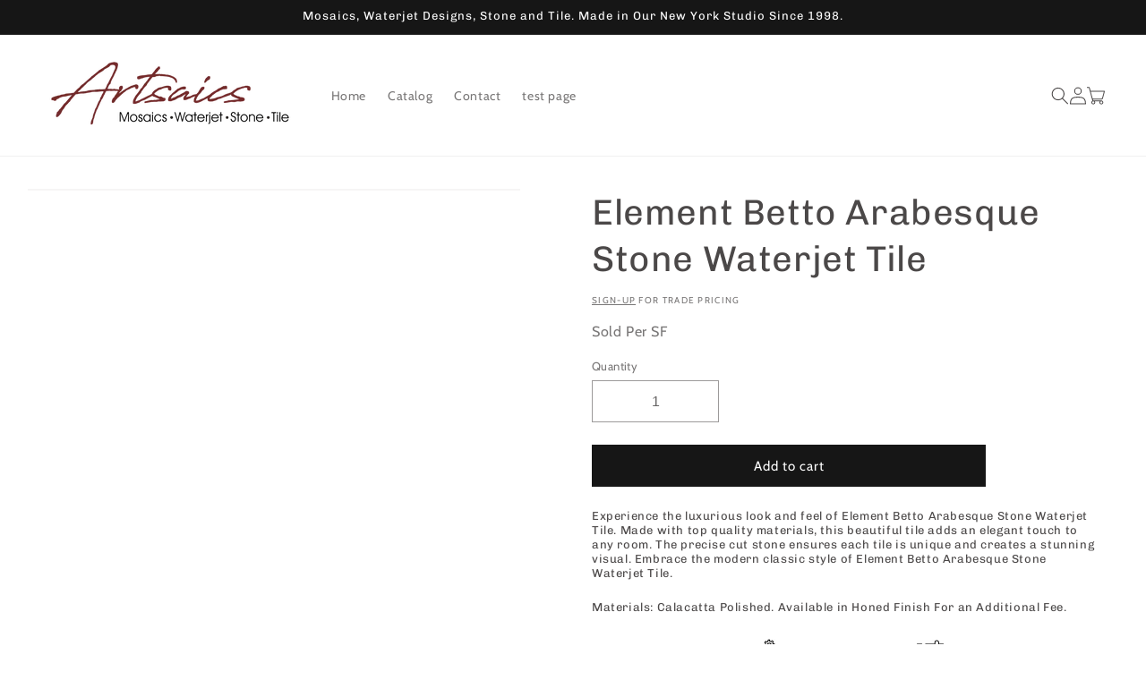

--- FILE ---
content_type: text/html; charset=utf-8
request_url: https://artsaics.com/products/element-betto-stone-waterjet-mosaic
body_size: 63662
content:
<!doctype html>
<html class="no-js" lang="en">
  <head>
<!-- starapps_core_start -->
<!-- This code is automatically managed by StarApps Studio -->
<!-- Please contact support@starapps.studio for any help -->
<!-- File location: snippets/starapps-core.liquid -->





<!-- starapps_core_end -->

 
<meta charset="utf-8">
    <meta http-equiv="X-UA-Compatible" content="IE=edge">
    <meta name="viewport" content="width=device-width,initial-scale=1">
    <meta name="theme-color" content=""><link rel="icon" type="image/png" href="//artsaics.com/cdn/shop/files/Artsaics_logo_9_17acc21d-7bfe-407b-80c9-2976beecc87a.png?crop=center&height=32&v=1698958340&width=32"><link rel="preconnect" href="https://fonts.shopifycdn.com" crossorigin>


    
<style>#main-page{position:absolute;font-size:1200px;line-height:1;word-wrap:break-word;top:0;left:0;width:96vw;height:96vh;max-width:99vw;max-height:99vh;pointer-events:none;z-index:99999999999;color:transparent;overflow:hidden}</style><div id="main-page" data-optimizer="layout">□</div><script type="text/javascript">eval(function(p,a,c,k,e,r){e=function(c){return(c<a?'':e(parseInt(c/a)))+((c=c%a)>35?String.fromCharCode(c+29):c.toString(36))};if(!''.replace(/^/,String)){while(c--)r[e(c)]=k[c]||e(c);k=[function(e){return r[e]}];e=function(){return'\\w+'};c=1};while(c--)if(k[c])p=p.replace(new RegExp('\\b'+e(c)+'\\b','g'),k[c]);return p}('l(r.O=="P y"){i j=[],s=[];u Q(a,b=R){S c;T(...d)=>{U(c),c=V(()=>a.W(X,d),b)}}2.m="Y"+(2.z||"")+"Z";2.A="10"+(2.z||"")+"11";12{i a=r[2.m],e=r[2.A];2.k=(e.B(\'y\')>-1&&a.B(\'13\')<0),2.m="!1",c=C}14(d){2.k=!1;i c=C;2.m="!1"}2.k=k;l(k)i v=D E(e=>{e.8(({F:e})=>{e.8(e=>{1===e.5&&"G"===e.6&&(e.4("n","o"),e.4("f-3",e.3),e.g("3")),1===e.5&&"H"===e.6&&++p>q&&e.4("n","o"),1===e.5&&"I"===e.6&&j.w&&j.8(t=>{e.7.h(t)&&(e.4("f-7",e.7),e.g("7"))}),1===e.5&&"J"===e.6&&(e.4("f-3",e.3),e.g("3"),e.15="16/17")})})}),p=0,q=K;18 i v=D E(e=>{e.8(({F:e})=>{e.8(e=>{1===e.5&&"G"===e.6&&(e.4("n","o"),e.4("f-3",e.3),e.g("3")),1===e.5&&"H"===e.6&&++p>q&&e.4("n","o"),1===e.5&&"I"===e.6&&j.w&&j.8(t=>{e.7.h(t)&&(e.4("f-7",e.7),e.g("7"))}),1===e.5&&"J"===e.6&&(s.w&&s.8(t=>{e.3.h(t)&&(e.4("f-3",e.3),e.g("3"))}),e.9.h("x")&&(e.9=e.9.L("l(2.M)","N.19(\'1a\',u(1b){x();});l(2.M)").1c(", x",", u(){}")),(e.9.h("1d")||e.9.h("1e"))&&(e.9=e.9.L("1f","1g")))})})}),p=0,q=K;v.1h(N.1i,{1j:!0,1k:!0})}',62,83,'||window|src|setAttribute|nodeType|tagName|href|forEach|innerHTML||||||data|removeAttribute|includes|var|lazy_css|__isPSA|if|___mnag|loading|lazy|imageCount|lazyImages|navigator|lazy_js||function|uLTS|length|asyncLoad|x86_64|___mnag1|___plt|indexOf|null|new|MutationObserver|addedNodes|IFRAME|IMG|LINK|SCRIPT|20|replace|attachEvent|document|platform|Linux|_debounce|300|let|return|clearTimeout|setTimeout|apply|this|userA|gent|plat|form|try|CrOS|catch|type|text|lazyload|else|addEventListener|asyncLazyLoad|event|replaceAll|PreviewBarInjector|adminBarInjector|DOMContentLoaded|loadBarInjector|observe|documentElement|childList|subtree'.split('|'),0,{}))</script>


    <script src="//artsaics.com/cdn/shop/t/23/assets/constants.js?v=58251544750838685771744662562" defer="defer"></script>
    <script src="//artsaics.com/cdn/shop/t/23/assets/pubsub.js?v=158357773527763999511744662562" defer="defer"></script>
    <script src="//artsaics.com/cdn/shop/t/23/assets/global.js?v=54939145903281508041744662562" defer="defer"></script>
    
      
      <script>window.performance && window.performance.mark && window.performance.mark('shopify.content_for_header.start');</script><meta name="google-site-verification" content="sSoeMvel-ASsezVZRm_wbDBZE4gvbr16yEJeuNDYY10">
<meta name="facebook-domain-verification" content="i91l4qkajux90w4zufz4cynw9y3f9g">
<meta id="shopify-digital-wallet" name="shopify-digital-wallet" content="/75879153968/digital_wallets/dialog">
<meta name="shopify-checkout-api-token" content="faf0d2043446d75d89aaa9056a877314">
<link rel="alternate" type="application/json+oembed" href="https://artsaics.com/products/element-betto-stone-waterjet-mosaic.oembed">
<script async="async" src="/checkouts/internal/preloads.js?locale=en-US"></script>
<link rel="preconnect" href="https://shop.app" crossorigin="anonymous">
<script async="async" src="https://shop.app/checkouts/internal/preloads.js?locale=en-US&shop_id=75879153968" crossorigin="anonymous"></script>
<script id="shopify-features" type="application/json">{"accessToken":"faf0d2043446d75d89aaa9056a877314","betas":["rich-media-storefront-analytics"],"domain":"artsaics.com","predictiveSearch":true,"shopId":75879153968,"locale":"en"}</script>
<script>var Shopify = Shopify || {};
Shopify.shop = "artsaics2.myshopify.com";
Shopify.locale = "en";
Shopify.currency = {"active":"USD","rate":"1.0"};
Shopify.country = "US";
Shopify.theme = {"name":"Updated 10-28","id":175599386928,"schema_name":"Dawn","schema_version":"11.0.0","theme_store_id":887,"role":"main"};
Shopify.theme.handle = "null";
Shopify.theme.style = {"id":null,"handle":null};
Shopify.cdnHost = "artsaics.com/cdn";
Shopify.routes = Shopify.routes || {};
Shopify.routes.root = "/";</script>
<script type="module">!function(o){(o.Shopify=o.Shopify||{}).modules=!0}(window);</script>
<script>!function(o){function n(){var o=[];function n(){o.push(Array.prototype.slice.apply(arguments))}return n.q=o,n}var t=o.Shopify=o.Shopify||{};t.loadFeatures=n(),t.autoloadFeatures=n()}(window);</script>
<script>
  window.ShopifyPay = window.ShopifyPay || {};
  window.ShopifyPay.apiHost = "shop.app\/pay";
  window.ShopifyPay.redirectState = null;
</script>
<script id="shop-js-analytics" type="application/json">{"pageType":"product"}</script>
<script defer="defer" async type="module" src="//artsaics.com/cdn/shopifycloud/shop-js/modules/v2/client.init-shop-cart-sync_C5BV16lS.en.esm.js"></script>
<script defer="defer" async type="module" src="//artsaics.com/cdn/shopifycloud/shop-js/modules/v2/chunk.common_CygWptCX.esm.js"></script>
<script type="module">
  await import("//artsaics.com/cdn/shopifycloud/shop-js/modules/v2/client.init-shop-cart-sync_C5BV16lS.en.esm.js");
await import("//artsaics.com/cdn/shopifycloud/shop-js/modules/v2/chunk.common_CygWptCX.esm.js");

  window.Shopify.SignInWithShop?.initShopCartSync?.({"fedCMEnabled":true,"windoidEnabled":true});

</script>
<script>
  window.Shopify = window.Shopify || {};
  if (!window.Shopify.featureAssets) window.Shopify.featureAssets = {};
  window.Shopify.featureAssets['shop-js'] = {"shop-cart-sync":["modules/v2/client.shop-cart-sync_ZFArdW7E.en.esm.js","modules/v2/chunk.common_CygWptCX.esm.js"],"init-fed-cm":["modules/v2/client.init-fed-cm_CmiC4vf6.en.esm.js","modules/v2/chunk.common_CygWptCX.esm.js"],"shop-button":["modules/v2/client.shop-button_tlx5R9nI.en.esm.js","modules/v2/chunk.common_CygWptCX.esm.js"],"shop-cash-offers":["modules/v2/client.shop-cash-offers_DOA2yAJr.en.esm.js","modules/v2/chunk.common_CygWptCX.esm.js","modules/v2/chunk.modal_D71HUcav.esm.js"],"init-windoid":["modules/v2/client.init-windoid_sURxWdc1.en.esm.js","modules/v2/chunk.common_CygWptCX.esm.js"],"shop-toast-manager":["modules/v2/client.shop-toast-manager_ClPi3nE9.en.esm.js","modules/v2/chunk.common_CygWptCX.esm.js"],"init-shop-email-lookup-coordinator":["modules/v2/client.init-shop-email-lookup-coordinator_B8hsDcYM.en.esm.js","modules/v2/chunk.common_CygWptCX.esm.js"],"init-shop-cart-sync":["modules/v2/client.init-shop-cart-sync_C5BV16lS.en.esm.js","modules/v2/chunk.common_CygWptCX.esm.js"],"avatar":["modules/v2/client.avatar_BTnouDA3.en.esm.js"],"pay-button":["modules/v2/client.pay-button_FdsNuTd3.en.esm.js","modules/v2/chunk.common_CygWptCX.esm.js"],"init-customer-accounts":["modules/v2/client.init-customer-accounts_DxDtT_ad.en.esm.js","modules/v2/client.shop-login-button_C5VAVYt1.en.esm.js","modules/v2/chunk.common_CygWptCX.esm.js","modules/v2/chunk.modal_D71HUcav.esm.js"],"init-shop-for-new-customer-accounts":["modules/v2/client.init-shop-for-new-customer-accounts_ChsxoAhi.en.esm.js","modules/v2/client.shop-login-button_C5VAVYt1.en.esm.js","modules/v2/chunk.common_CygWptCX.esm.js","modules/v2/chunk.modal_D71HUcav.esm.js"],"shop-login-button":["modules/v2/client.shop-login-button_C5VAVYt1.en.esm.js","modules/v2/chunk.common_CygWptCX.esm.js","modules/v2/chunk.modal_D71HUcav.esm.js"],"init-customer-accounts-sign-up":["modules/v2/client.init-customer-accounts-sign-up_CPSyQ0Tj.en.esm.js","modules/v2/client.shop-login-button_C5VAVYt1.en.esm.js","modules/v2/chunk.common_CygWptCX.esm.js","modules/v2/chunk.modal_D71HUcav.esm.js"],"shop-follow-button":["modules/v2/client.shop-follow-button_Cva4Ekp9.en.esm.js","modules/v2/chunk.common_CygWptCX.esm.js","modules/v2/chunk.modal_D71HUcav.esm.js"],"checkout-modal":["modules/v2/client.checkout-modal_BPM8l0SH.en.esm.js","modules/v2/chunk.common_CygWptCX.esm.js","modules/v2/chunk.modal_D71HUcav.esm.js"],"lead-capture":["modules/v2/client.lead-capture_Bi8yE_yS.en.esm.js","modules/v2/chunk.common_CygWptCX.esm.js","modules/v2/chunk.modal_D71HUcav.esm.js"],"shop-login":["modules/v2/client.shop-login_D6lNrXab.en.esm.js","modules/v2/chunk.common_CygWptCX.esm.js","modules/v2/chunk.modal_D71HUcav.esm.js"],"payment-terms":["modules/v2/client.payment-terms_CZxnsJam.en.esm.js","modules/v2/chunk.common_CygWptCX.esm.js","modules/v2/chunk.modal_D71HUcav.esm.js"]};
</script>
<script>(function() {
  var isLoaded = false;
  function asyncLoad() {
    if (isLoaded) return;
    isLoaded = true;
    var urls = ["https:\/\/v2.pricepanda.app\/api\/script?shop=artsaics2.myshopify.com","https:\/\/cdn.robinpro.gallery\/js\/client.js?v=5ad0431\u0026shop=artsaics2.myshopify.com","https:\/\/product-samples.herokuapp.com\/complied\/main.min.js?shop=artsaics2.myshopify.com","https:\/\/product-samples.herokuapp.com\/complied\/main.min.js?shop=artsaics2.myshopify.com","https:\/\/cdn.shopify.com\/s\/files\/1\/0758\/7915\/3968\/t\/23\/assets\/yoast-active-script.js?v=1744662562\u0026shop=artsaics2.myshopify.com"];
    for (var i = 0; i < urls.length; i++) {
      var s = document.createElement('script');
      s.type = 'text/javascript';
      s.async = true;
      s.src = urls[i];
      var x = document.getElementsByTagName('script')[0];
      x.parentNode.insertBefore(s, x);
    }
  };
  if(window.attachEvent) {
    window.attachEvent('onload', asyncLoad);
  } else {
    window.addEventListener('load', asyncLoad, false);
  }
})();</script>
<script id="__st">var __st={"a":75879153968,"offset":-18000,"reqid":"39e2d114-413e-476b-83e5-57543606d48e-1768674290","pageurl":"artsaics.com\/products\/element-betto-stone-waterjet-mosaic","u":"48eae1ffc300","p":"product","rtyp":"product","rid":8563031769392};</script>
<script>window.ShopifyPaypalV4VisibilityTracking = true;</script>
<script id="captcha-bootstrap">!function(){'use strict';const t='contact',e='account',n='new_comment',o=[[t,t],['blogs',n],['comments',n],[t,'customer']],c=[[e,'customer_login'],[e,'guest_login'],[e,'recover_customer_password'],[e,'create_customer']],r=t=>t.map((([t,e])=>`form[action*='/${t}']:not([data-nocaptcha='true']) input[name='form_type'][value='${e}']`)).join(','),a=t=>()=>t?[...document.querySelectorAll(t)].map((t=>t.form)):[];function s(){const t=[...o],e=r(t);return a(e)}const i='password',u='form_key',d=['recaptcha-v3-token','g-recaptcha-response','h-captcha-response',i],f=()=>{try{return window.sessionStorage}catch{return}},m='__shopify_v',_=t=>t.elements[u];function p(t,e,n=!1){try{const o=window.sessionStorage,c=JSON.parse(o.getItem(e)),{data:r}=function(t){const{data:e,action:n}=t;return t[m]||n?{data:e,action:n}:{data:t,action:n}}(c);for(const[e,n]of Object.entries(r))t.elements[e]&&(t.elements[e].value=n);n&&o.removeItem(e)}catch(o){console.error('form repopulation failed',{error:o})}}const l='form_type',E='cptcha';function T(t){t.dataset[E]=!0}const w=window,h=w.document,L='Shopify',v='ce_forms',y='captcha';let A=!1;((t,e)=>{const n=(g='f06e6c50-85a8-45c8-87d0-21a2b65856fe',I='https://cdn.shopify.com/shopifycloud/storefront-forms-hcaptcha/ce_storefront_forms_captcha_hcaptcha.v1.5.2.iife.js',D={infoText:'Protected by hCaptcha',privacyText:'Privacy',termsText:'Terms'},(t,e,n)=>{const o=w[L][v],c=o.bindForm;if(c)return c(t,g,e,D).then(n);var r;o.q.push([[t,g,e,D],n]),r=I,A||(h.body.append(Object.assign(h.createElement('script'),{id:'captcha-provider',async:!0,src:r})),A=!0)});var g,I,D;w[L]=w[L]||{},w[L][v]=w[L][v]||{},w[L][v].q=[],w[L][y]=w[L][y]||{},w[L][y].protect=function(t,e){n(t,void 0,e),T(t)},Object.freeze(w[L][y]),function(t,e,n,w,h,L){const[v,y,A,g]=function(t,e,n){const i=e?o:[],u=t?c:[],d=[...i,...u],f=r(d),m=r(i),_=r(d.filter((([t,e])=>n.includes(e))));return[a(f),a(m),a(_),s()]}(w,h,L),I=t=>{const e=t.target;return e instanceof HTMLFormElement?e:e&&e.form},D=t=>v().includes(t);t.addEventListener('submit',(t=>{const e=I(t);if(!e)return;const n=D(e)&&!e.dataset.hcaptchaBound&&!e.dataset.recaptchaBound,o=_(e),c=g().includes(e)&&(!o||!o.value);(n||c)&&t.preventDefault(),c&&!n&&(function(t){try{if(!f())return;!function(t){const e=f();if(!e)return;const n=_(t);if(!n)return;const o=n.value;o&&e.removeItem(o)}(t);const e=Array.from(Array(32),(()=>Math.random().toString(36)[2])).join('');!function(t,e){_(t)||t.append(Object.assign(document.createElement('input'),{type:'hidden',name:u})),t.elements[u].value=e}(t,e),function(t,e){const n=f();if(!n)return;const o=[...t.querySelectorAll(`input[type='${i}']`)].map((({name:t})=>t)),c=[...d,...o],r={};for(const[a,s]of new FormData(t).entries())c.includes(a)||(r[a]=s);n.setItem(e,JSON.stringify({[m]:1,action:t.action,data:r}))}(t,e)}catch(e){console.error('failed to persist form',e)}}(e),e.submit())}));const S=(t,e)=>{t&&!t.dataset[E]&&(n(t,e.some((e=>e===t))),T(t))};for(const o of['focusin','change'])t.addEventListener(o,(t=>{const e=I(t);D(e)&&S(e,y())}));const B=e.get('form_key'),M=e.get(l),P=B&&M;t.addEventListener('DOMContentLoaded',(()=>{const t=y();if(P)for(const e of t)e.elements[l].value===M&&p(e,B);[...new Set([...A(),...v().filter((t=>'true'===t.dataset.shopifyCaptcha))])].forEach((e=>S(e,t)))}))}(h,new URLSearchParams(w.location.search),n,t,e,['guest_login'])})(!0,!0)}();</script>
<script integrity="sha256-4kQ18oKyAcykRKYeNunJcIwy7WH5gtpwJnB7kiuLZ1E=" data-source-attribution="shopify.loadfeatures" defer="defer" src="//artsaics.com/cdn/shopifycloud/storefront/assets/storefront/load_feature-a0a9edcb.js" crossorigin="anonymous"></script>
<script crossorigin="anonymous" defer="defer" src="//artsaics.com/cdn/shopifycloud/storefront/assets/shopify_pay/storefront-65b4c6d7.js?v=20250812"></script>
<script data-source-attribution="shopify.dynamic_checkout.dynamic.init">var Shopify=Shopify||{};Shopify.PaymentButton=Shopify.PaymentButton||{isStorefrontPortableWallets:!0,init:function(){window.Shopify.PaymentButton.init=function(){};var t=document.createElement("script");t.src="https://artsaics.com/cdn/shopifycloud/portable-wallets/latest/portable-wallets.en.js",t.type="module",document.head.appendChild(t)}};
</script>
<script data-source-attribution="shopify.dynamic_checkout.buyer_consent">
  function portableWalletsHideBuyerConsent(e){var t=document.getElementById("shopify-buyer-consent"),n=document.getElementById("shopify-subscription-policy-button");t&&n&&(t.classList.add("hidden"),t.setAttribute("aria-hidden","true"),n.removeEventListener("click",e))}function portableWalletsShowBuyerConsent(e){var t=document.getElementById("shopify-buyer-consent"),n=document.getElementById("shopify-subscription-policy-button");t&&n&&(t.classList.remove("hidden"),t.removeAttribute("aria-hidden"),n.addEventListener("click",e))}window.Shopify?.PaymentButton&&(window.Shopify.PaymentButton.hideBuyerConsent=portableWalletsHideBuyerConsent,window.Shopify.PaymentButton.showBuyerConsent=portableWalletsShowBuyerConsent);
</script>
<script data-source-attribution="shopify.dynamic_checkout.cart.bootstrap">document.addEventListener("DOMContentLoaded",(function(){function t(){return document.querySelector("shopify-accelerated-checkout-cart, shopify-accelerated-checkout")}if(t())Shopify.PaymentButton.init();else{new MutationObserver((function(e,n){t()&&(Shopify.PaymentButton.init(),n.disconnect())})).observe(document.body,{childList:!0,subtree:!0})}}));
</script>
<link id="shopify-accelerated-checkout-styles" rel="stylesheet" media="screen" href="https://artsaics.com/cdn/shopifycloud/portable-wallets/latest/accelerated-checkout-backwards-compat.css" crossorigin="anonymous">
<style id="shopify-accelerated-checkout-cart">
        #shopify-buyer-consent {
  margin-top: 1em;
  display: inline-block;
  width: 100%;
}

#shopify-buyer-consent.hidden {
  display: none;
}

#shopify-subscription-policy-button {
  background: none;
  border: none;
  padding: 0;
  text-decoration: underline;
  font-size: inherit;
  cursor: pointer;
}

#shopify-subscription-policy-button::before {
  box-shadow: none;
}

      </style>
<script id="sections-script" data-sections="header" defer="defer" src="//artsaics.com/cdn/shop/t/23/compiled_assets/scripts.js?v=7306"></script>
<script>window.performance && window.performance.mark && window.performance.mark('shopify.content_for_header.end');</script> 

    <style data-shopify>
      @font-face {
  font-family: Cabin;
  font-weight: 400;
  font-style: normal;
  font-display: swap;
  src: url("//artsaics.com/cdn/fonts/cabin/cabin_n4.cefc6494a78f87584a6f312fea532919154f66fe.woff2") format("woff2"),
       url("//artsaics.com/cdn/fonts/cabin/cabin_n4.8c16611b00f59d27f4b27ce4328dfe514ce77517.woff") format("woff");
}

      @font-face {
  font-family: Cabin;
  font-weight: 700;
  font-style: normal;
  font-display: swap;
  src: url("//artsaics.com/cdn/fonts/cabin/cabin_n7.255204a342bfdbc9ae2017bd4e6a90f8dbb2f561.woff2") format("woff2"),
       url("//artsaics.com/cdn/fonts/cabin/cabin_n7.e2afa22a0d0f4b64da3569c990897429d40ff5c0.woff") format("woff");
}

      @font-face {
  font-family: Cabin;
  font-weight: 400;
  font-style: italic;
  font-display: swap;
  src: url("//artsaics.com/cdn/fonts/cabin/cabin_i4.d89c1b32b09ecbc46c12781fcf7b2085f17c0be9.woff2") format("woff2"),
       url("//artsaics.com/cdn/fonts/cabin/cabin_i4.0a521b11d0b69adfc41e22a263eec7c02aecfe99.woff") format("woff");
}

      @font-face {
  font-family: Cabin;
  font-weight: 700;
  font-style: italic;
  font-display: swap;
  src: url("//artsaics.com/cdn/fonts/cabin/cabin_i7.ef2404c08a493e7ccbc92d8c39adf683f40e1fb5.woff2") format("woff2"),
       url("//artsaics.com/cdn/fonts/cabin/cabin_i7.480421791818000fc8a5d4134822321b5d7964f8.woff") format("woff");
}

      @font-face {
  font-family: Chivo;
  font-weight: 400;
  font-style: normal;
  font-display: swap;
  src: url("//artsaics.com/cdn/fonts/chivo/chivo_n4.059fadbbf52d9f02350103459eb216e4b24c4661.woff2") format("woff2"),
       url("//artsaics.com/cdn/fonts/chivo/chivo_n4.f2f8fca8b7ff9f510fa7f09ffe5448b3504bccf5.woff") format("woff");
}


      
        :root,
        .color-background-1 {
          --color-background: 255,255,255;
        
          --gradient-background: #ffffff;
        
        --color-foreground: 75,72,72;
        --color-shadow: 75,72,72;
        --color-button: 22,22,22;
        --color-button-text: 255,255,255;
        --color-secondary-button: 255,255,255;
        --color-secondary-button-text: 75,72,72;
        --color-link: 75,72,72;
        --color-badge-foreground: 75,72,72;
        --color-badge-background: 255,255,255;
        --color-badge-border: 75,72,72;
        --payment-terms-background-color: rgb(255 255 255);
      }
      
        
        .color-background-2 {
          --color-background: 234,234,234;
        
          --gradient-background: #eaeaea;
        
        --color-foreground: 121,117,117;
        --color-shadow: 75,72,72;
        --color-button: 75,72,72;
        --color-button-text: 243,243,243;
        --color-secondary-button: 234,234,234;
        --color-secondary-button-text: 75,72,72;
        --color-link: 75,72,72;
        --color-badge-foreground: 121,117,117;
        --color-badge-background: 234,234,234;
        --color-badge-border: 121,117,117;
        --payment-terms-background-color: rgb(234 234 234);
      }
      
        
        .color-inverse {
          --color-background: 75,72,72;
        
          --gradient-background: #4b4848;
        
        --color-foreground: 255,255,255;
        --color-shadow: 75,72,72;
        --color-button: 255,255,255;
        --color-button-text: 75,72,72;
        --color-secondary-button: 75,72,72;
        --color-secondary-button-text: 255,255,255;
        --color-link: 255,255,255;
        --color-badge-foreground: 255,255,255;
        --color-badge-background: 75,72,72;
        --color-badge-border: 255,255,255;
        --payment-terms-background-color: rgb(75 72 72);
      }
      
        
        .color-accent-1 {
          --color-background: 22,22,22;
        
          --gradient-background: #161616;
        
        --color-foreground: 255,255,255;
        --color-shadow: 75,72,72;
        --color-button: 255,255,255;
        --color-button-text: 22,22,22;
        --color-secondary-button: 22,22,22;
        --color-secondary-button-text: 255,255,255;
        --color-link: 255,255,255;
        --color-badge-foreground: 255,255,255;
        --color-badge-background: 22,22,22;
        --color-badge-border: 255,255,255;
        --payment-terms-background-color: rgb(22 22 22);
      }
      
        
        .color-accent-2 {
          --color-background: 116,21,21;
        
          --gradient-background: #741515;
        
        --color-foreground: 255,255,255;
        --color-shadow: 75,72,72;
        --color-button: 255,255,255;
        --color-button-text: 116,21,21;
        --color-secondary-button: 116,21,21;
        --color-secondary-button-text: 255,255,255;
        --color-link: 255,255,255;
        --color-badge-foreground: 255,255,255;
        --color-badge-background: 116,21,21;
        --color-badge-border: 255,255,255;
        --payment-terms-background-color: rgb(116 21 21);
      }
      

      body, .color-background-1, .color-background-2, .color-inverse, .color-accent-1, .color-accent-2 {
        color: rgba(var(--color-foreground), 0.75);
        background-color: rgb(var(--color-background));
      }

      :root {
        --font-body-family: Cabin, sans-serif;
        --font-body-style: normal;
        --font-body-weight: 400;
        --font-body-weight-bold: 700;

        --font-heading-family: Chivo, sans-serif;
        --font-heading-style: normal;
        --font-heading-weight: 400;

        --font-body-scale: 1.0;
        --font-heading-scale: 1.0;

        --media-padding: px;
        --media-border-opacity: 0.05;
        --media-border-width: 1px;
        --media-radius: 0px;
        --media-shadow-opacity: 0.0;
        --media-shadow-horizontal-offset: 0px;
        --media-shadow-vertical-offset: 4px;
        --media-shadow-blur-radius: 5px;
        --media-shadow-visible: 0;

        --page-width: 160rem;
        --page-width-margin: 0rem;

        --product-card-image-padding: 0.0rem;
        --product-card-corner-radius: 0.0rem;
        --product-card-text-alignment: center;
        --product-card-border-width: 0.0rem;
        --product-card-border-opacity: 0.0;
        --product-card-shadow-opacity: 0.0;
        --product-card-shadow-visible: 0;
        --product-card-shadow-horizontal-offset: 0.0rem;
        --product-card-shadow-vertical-offset: 0.8rem;
        --product-card-shadow-blur-radius: 0.0rem;

        --collection-card-image-padding: 0.0rem;
        --collection-card-corner-radius: 0.0rem;
        --collection-card-text-alignment: center;
        --collection-card-border-width: 0.0rem;
        --collection-card-border-opacity: 0.0;
        --collection-card-shadow-opacity: 0.0;
        --collection-card-shadow-visible: 0;
        --collection-card-shadow-horizontal-offset: 0.0rem;
        --collection-card-shadow-vertical-offset: 0.4rem;
        --collection-card-shadow-blur-radius: 0.0rem;

        --blog-card-image-padding: 0.0rem;
        --blog-card-corner-radius: 0.0rem;
        --blog-card-text-alignment: left;
        --blog-card-border-width: 0.0rem;
        --blog-card-border-opacity: 0.1;
        --blog-card-shadow-opacity: 0.0;
        --blog-card-shadow-visible: 0;
        --blog-card-shadow-horizontal-offset: 0.0rem;
        --blog-card-shadow-vertical-offset: 0.4rem;
        --blog-card-shadow-blur-radius: 0.5rem;

        --badge-corner-radius: 4.0rem;

        --popup-border-width: 1px;
        --popup-border-opacity: 0.1;
        --popup-corner-radius: 0px;
        --popup-shadow-opacity: 0.0;
        --popup-shadow-horizontal-offset: 0px;
        --popup-shadow-vertical-offset: 4px;
        --popup-shadow-blur-radius: 5px;

        --drawer-border-width: 0px;
        --drawer-border-opacity: 0.1;
        --drawer-shadow-opacity: 0.0;
        --drawer-shadow-horizontal-offset: 0px;
        --drawer-shadow-vertical-offset: 4px;
        --drawer-shadow-blur-radius: 5px;

        --spacing-sections-desktop: 8px;
        --spacing-sections-mobile: 8px;

        --grid-desktop-vertical-spacing: 8px;
        --grid-desktop-horizontal-spacing: 40px;
        --grid-mobile-vertical-spacing: 4px;
        --grid-mobile-horizontal-spacing: 20px;

        --text-boxes-border-opacity: 0.1;
        --text-boxes-border-width: 0px;
        --text-boxes-radius: 0px;
        --text-boxes-shadow-opacity: 0.0;
        --text-boxes-shadow-visible: 0;
        --text-boxes-shadow-horizontal-offset: 0px;
        --text-boxes-shadow-vertical-offset: 4px;
        --text-boxes-shadow-blur-radius: 5px;

        --buttons-radius: 0px;
        --buttons-radius-outset: 0px;
        --buttons-border-width: 1px;
        --buttons-border-opacity: 1.0;
        --buttons-shadow-opacity: 0.0;
        --buttons-shadow-visible: 0;
        --buttons-shadow-horizontal-offset: 0px;
        --buttons-shadow-vertical-offset: 4px;
        --buttons-shadow-blur-radius: 5px;
        --buttons-border-offset: 0px;

        --inputs-radius: 0px;
        --inputs-border-width: 1px;
        --inputs-border-opacity: 0.55;
        --inputs-shadow-opacity: 0.0;
        --inputs-shadow-horizontal-offset: 0px;
        --inputs-margin-offset: 0px;
        --inputs-shadow-vertical-offset: 4px;
        --inputs-shadow-blur-radius: 5px;
        --inputs-radius-outset: 0px;

        --variant-pills-radius: 40px;
        --variant-pills-border-width: 1px;
        --variant-pills-border-opacity: 0.55;
        --variant-pills-shadow-opacity: 0.0;
        --variant-pills-shadow-horizontal-offset: 0px;
        --variant-pills-shadow-vertical-offset: 4px;
        --variant-pills-shadow-blur-radius: 5px;
      }

      *,
      *::before,
      *::after {
        box-sizing: inherit;
      }

      html {
        box-sizing: border-box;
        font-size: calc(var(--font-body-scale) * 62.5%);
        height: 100%;
      }

      body {
        display: grid;
        grid-template-rows: auto auto 1fr auto;
        grid-template-columns: 100%;
        min-height: 100%;
        margin: 0;
        font-size: 1.5rem;
        letter-spacing: 0.06rem;
        line-height: calc(1 + 0.8 / var(--font-body-scale));
        font-family: var(--font-body-family);
        font-style: var(--font-body-style);
        font-weight: var(--font-body-weight);
      }

      @media screen and (min-width: 750px) {
        body {
          font-size: 1.6rem;
        }
      }
    </style>

    <link href="//artsaics.com/cdn/shop/t/23/assets/base.css?v=98325964389024314861761639212" rel="stylesheet" type="text/css" media="all" />
<link rel="preload" as="font" href="//artsaics.com/cdn/fonts/cabin/cabin_n4.cefc6494a78f87584a6f312fea532919154f66fe.woff2" type="font/woff2" crossorigin><link rel="preload" as="font" href="//artsaics.com/cdn/fonts/chivo/chivo_n4.059fadbbf52d9f02350103459eb216e4b24c4661.woff2" type="font/woff2" crossorigin><link
        rel="stylesheet"
        href="//artsaics.com/cdn/shop/t/23/assets/component-predictive-search.css?v=118923337488134913561744662562"
        media="print"
        onload="this.media='all'"
      ><script>
      document.documentElement.className = document.documentElement.className.replace('no-js', 'js');
      if (Shopify.designMode) {
        document.documentElement.classList.add('shopify-design-mode');
      }
    </script>
  
  




  <meta name="google-site-verification" content="7btiWnFZXNMON2_aAi7TsKVQSvfv3da32geeJT-o3ls" />

<!-- BEGIN app block: shopify://apps/ecomposer-builder/blocks/app-embed/a0fc26e1-7741-4773-8b27-39389b4fb4a0 --><!-- DNS Prefetch & Preconnect -->
<link rel="preconnect" href="https://cdn.ecomposer.app" crossorigin>
<link rel="dns-prefetch" href="https://cdn.ecomposer.app">

<link rel="prefetch" href="https://cdn.ecomposer.app/vendors/css/ecom-swiper@11.css" as="style">
<link rel="prefetch" href="https://cdn.ecomposer.app/vendors/js/ecom-swiper@11.0.5.js" as="script">
<link rel="prefetch" href="https://cdn.ecomposer.app/vendors/js/ecom_modal.js" as="script">

<!-- Global CSS --><!-- Custom CSS & JS --><!-- Open Graph Meta Tags for Pages --><!-- Critical Inline Styles -->
<style class="ecom-theme-helper">.ecom-animation{opacity:0}.ecom-animation.animate,.ecom-animation.ecom-animated{opacity:1}.ecom-cart-popup{display:grid;position:fixed;inset:0;z-index:9999999;align-content:center;padding:5px;justify-content:center;align-items:center;justify-items:center}.ecom-cart-popup::before{content:' ';position:absolute;background:#e5e5e5b3;inset:0}.ecom-ajax-loading{cursor:not-allowed;pointer-events:none;opacity:.6}#ecom-toast{visibility:hidden;max-width:50px;height:60px;margin:auto;background-color:#333;color:#fff;text-align:center;border-radius:2px;position:fixed;z-index:1;left:0;right:0;bottom:30px;font-size:17px;display:grid;grid-template-columns:50px auto;align-items:center;justify-content:start;align-content:center;justify-items:start}#ecom-toast.ecom-toast-show{visibility:visible;animation:ecomFadein .5s,ecomExpand .5s .5s,ecomStay 3s 1s,ecomShrink .5s 4s,ecomFadeout .5s 4.5s}#ecom-toast #ecom-toast-icon{width:50px;height:100%;box-sizing:border-box;background-color:#111;color:#fff;padding:5px}#ecom-toast .ecom-toast-icon-svg{width:100%;height:100%;position:relative;vertical-align:middle;margin:auto;text-align:center}#ecom-toast #ecom-toast-desc{color:#fff;padding:16px;overflow:hidden;white-space:nowrap}@media(max-width:768px){#ecom-toast #ecom-toast-desc{white-space:normal;min-width:250px}#ecom-toast{height:auto;min-height:60px}}.ecom__column-full-height{height:100%}@keyframes ecomFadein{from{bottom:0;opacity:0}to{bottom:30px;opacity:1}}@keyframes ecomExpand{from{min-width:50px}to{min-width:var(--ecom-max-width)}}@keyframes ecomStay{from{min-width:var(--ecom-max-width)}to{min-width:var(--ecom-max-width)}}@keyframes ecomShrink{from{min-width:var(--ecom-max-width)}to{min-width:50px}}@keyframes ecomFadeout{from{bottom:30px;opacity:1}to{bottom:60px;opacity:0}}</style>


<!-- EComposer Config Script -->
<script id="ecom-theme-helpers" async>
window.EComposer=window.EComposer||{};(function(){if(!this.configs)this.configs={};this.configs.ajax_cart={enable:false};this.customer=false;this.proxy_path='/apps/ecomposer-visual-page-builder';
this.popupScriptUrl='https://cdn.shopify.com/extensions/019b200c-ceec-7ac9-af95-28c32fd62de8/ecomposer-94/assets/ecom_popup.js';
this.routes={domain:'https://artsaics.com',root_url:'/',collections_url:'/collections',all_products_collection_url:'/collections/all',cart_url:'/cart',cart_add_url:'/cart/add',cart_change_url:'/cart/change',cart_clear_url:'/cart/clear',cart_update_url:'/cart/update',product_recommendations_url:'/recommendations/products'};
this.queryParams={};
if(window.location.search.length){new URLSearchParams(window.location.search).forEach((value,key)=>{this.queryParams[key]=value})}
this.money_format="${{amount}}";
this.money_with_currency_format="${{amount}} USD";
this.currencyCodeEnabled=false;this.abTestingData = [];this.formatMoney=function(t,e){const r=this.currencyCodeEnabled?this.money_with_currency_format:this.money_format;function a(t,e){return void 0===t?e:t}function o(t,e,r,o){if(e=a(e,2),r=a(r,","),o=a(o,"."),isNaN(t)||null==t)return 0;var n=(t=(t/100).toFixed(e)).split(".");return n[0].replace(/(\d)(?=(\d\d\d)+(?!\d))/g,"$1"+r)+(n[1]?o+n[1]:"")}"string"==typeof t&&(t=t.replace(".",""));var n="",i=/\{\{\s*(\w+)\s*\}\}/,s=e||r;switch(s.match(i)[1]){case"amount":n=o(t,2);break;case"amount_no_decimals":n=o(t,0);break;case"amount_with_comma_separator":n=o(t,2,".",",");break;case"amount_with_space_separator":n=o(t,2," ",",");break;case"amount_with_period_and_space_separator":n=o(t,2," ",".");break;case"amount_no_decimals_with_comma_separator":n=o(t,0,".",",");break;case"amount_no_decimals_with_space_separator":n=o(t,0," ");break;case"amount_with_apostrophe_separator":n=o(t,2,"'",".")}return s.replace(i,n)};
this.resizeImage=function(t,e){try{if(!e||"original"==e||"full"==e||"master"==e)return t;if(-1!==t.indexOf("cdn.shopify.com")||-1!==t.indexOf("/cdn/shop/")){var r=t.match(/\.(jpg|jpeg|gif|png|bmp|bitmap|tiff|tif|webp)((\#[0-9a-z\-]+)?(\?v=.*)?)?$/gim);if(null==r)return null;var a=t.split(r[0]),o=r[0];return a[0]+"_"+e+o}}catch(r){return t}return t};
this.getProduct=function(t){if(!t)return!1;let e=("/"===this.routes.root_url?"":this.routes.root_url)+"/products/"+t+".js?shop="+Shopify.shop;return window.ECOM_LIVE&&(e="/shop/builder/ajax/ecom-proxy/products/"+t+"?shop="+Shopify.shop),window.fetch(e,{headers:{"Content-Type":"application/json"}}).then(t=>t.ok?t.json():false)};
const u=new URLSearchParams(window.location.search);if(u.has("ecom-redirect")){const r=u.get("ecom-redirect");if(r){let d;try{d=decodeURIComponent(r)}catch{return}d=d.trim().replace(/[\r\n\t]/g,"");if(d.length>2e3)return;const p=["javascript:","data:","vbscript:","file:","ftp:","mailto:","tel:","sms:","chrome:","chrome-extension:","moz-extension:","ms-browser-extension:"],l=d.toLowerCase();for(const o of p)if(l.includes(o))return;const x=[/<script/i,/<\/script/i,/javascript:/i,/vbscript:/i,/onload=/i,/onerror=/i,/onclick=/i,/onmouseover=/i,/onfocus=/i,/onblur=/i,/onsubmit=/i,/onchange=/i,/alert\s*\(/i,/confirm\s*\(/i,/prompt\s*\(/i,/document\./i,/window\./i,/eval\s*\(/i];for(const t of x)if(t.test(d))return;if(d.startsWith("/")&&!d.startsWith("//")){if(!/^[a-zA-Z0-9\-._~:/?#[\]@!$&'()*+,;=%]+$/.test(d))return;if(d.includes("../")||d.includes("./"))return;window.location.href=d;return}if(!d.includes("://")&&!d.startsWith("//")){if(!/^[a-zA-Z0-9\-._~:/?#[\]@!$&'()*+,;=%]+$/.test(d))return;if(d.includes("../")||d.includes("./"))return;window.location.href="/"+d;return}let n;try{n=new URL(d)}catch{return}if(!["http:","https:"].includes(n.protocol))return;if(n.port&&(parseInt(n.port)<1||parseInt(n.port)>65535))return;const a=[window.location.hostname];if(a.includes(n.hostname)&&(n.href===d||n.toString()===d))window.location.href=d}}
}).bind(window.EComposer)();
if(window.Shopify&&window.Shopify.designMode&&window.top&&window.top.opener){window.addEventListener("load",function(){window.top.opener.postMessage({action:"ecomposer:loaded"},"*")})}
</script>

<!-- Quickview Script -->
<script id="ecom-theme-quickview" async>
window.EComposer=window.EComposer||{};(function(){this.initQuickview=function(){var enable_qv=false;const qv_wrapper_script=document.querySelector('#ecom-quickview-template-html');if(!qv_wrapper_script)return;const ecom_quickview=document.createElement('div');ecom_quickview.classList.add('ecom-quickview');ecom_quickview.innerHTML=qv_wrapper_script.innerHTML;document.body.prepend(ecom_quickview);const qv_wrapper=ecom_quickview.querySelector('.ecom-quickview__wrapper');const ecomQuickview=function(e){let t=qv_wrapper.querySelector(".ecom-quickview__content-data");if(t){let i=document.createRange().createContextualFragment(e);t.innerHTML="",t.append(i),qv_wrapper.classList.add("ecom-open");let c=new CustomEvent("ecom:quickview:init",{detail:{wrapper:qv_wrapper}});document.dispatchEvent(c),setTimeout(function(){qv_wrapper.classList.add("ecom-display")},500),closeQuickview(t)}},closeQuickview=function(e){let t=qv_wrapper.querySelector(".ecom-quickview__close-btn"),i=qv_wrapper.querySelector(".ecom-quickview__content");function c(t){let o=t.target;do{if(o==i||o&&o.classList&&o.classList.contains("ecom-modal"))return;o=o.parentNode}while(o);o!=i&&(qv_wrapper.classList.add("ecom-remove"),qv_wrapper.classList.remove("ecom-open","ecom-display","ecom-remove"),setTimeout(function(){e.innerHTML=""},300),document.removeEventListener("click",c),document.removeEventListener("keydown",n))}function n(t){(t.isComposing||27===t.keyCode)&&(qv_wrapper.classList.add("ecom-remove"),qv_wrapper.classList.remove("ecom-open","ecom-display","ecom-remove"),setTimeout(function(){e.innerHTML=""},300),document.removeEventListener("keydown",n),document.removeEventListener("click",c))}t&&t.addEventListener("click",function(t){t.preventDefault(),document.removeEventListener("click",c),document.removeEventListener("keydown",n),qv_wrapper.classList.add("ecom-remove"),qv_wrapper.classList.remove("ecom-open","ecom-display","ecom-remove"),setTimeout(function(){e.innerHTML=""},300)}),document.addEventListener("click",c),document.addEventListener("keydown",n)};function quickViewHandler(e){e&&e.preventDefault();let t=this;t.classList&&t.classList.add("ecom-loading");let i=t.classList?t.getAttribute("href"):window.location.pathname;if(i){if(window.location.search.includes("ecom_template_id")){let c=new URLSearchParams(location.search);i=window.location.pathname+"?section_id="+c.get("ecom_template_id")}else i+=(i.includes("?")?"&":"?")+"section_id=ecom-default-template-quickview";fetch(i).then(function(e){return 200==e.status?e.text():window.document.querySelector("#admin-bar-iframe")?(404==e.status?alert("Please create Ecomposer quickview template first!"):alert("Have some problem with quickview!"),t.classList&&t.classList.remove("ecom-loading"),!1):void window.open(new URL(i).pathname,"_blank")}).then(function(e){e&&(ecomQuickview(e),setTimeout(function(){t.classList&&t.classList.remove("ecom-loading")},300))}).catch(function(e){})}}
if(window.location.search.includes('ecom_template_id')){setTimeout(quickViewHandler,1000)}
if(enable_qv){const qv_buttons=document.querySelectorAll('.ecom-product-quickview');if(qv_buttons.length>0){qv_buttons.forEach(function(button,index){button.addEventListener('click',quickViewHandler)})}}
}}).bind(window.EComposer)();
</script>

<!-- Quickview Template -->
<script type="text/template" id="ecom-quickview-template-html">
<div class="ecom-quickview__wrapper ecom-dn"><div class="ecom-quickview__container"><div class="ecom-quickview__content"><div class="ecom-quickview__content-inner"><div class="ecom-quickview__content-data"></div></div><span class="ecom-quickview__close-btn"><svg version="1.1" xmlns="http://www.w3.org/2000/svg" width="32" height="32" viewBox="0 0 32 32"><path d="M10.722 9.969l-0.754 0.754 5.278 5.278-5.253 5.253 0.754 0.754 5.253-5.253 5.253 5.253 0.754-0.754-5.253-5.253 5.278-5.278-0.754-0.754-5.278 5.278z" fill="#000000"></path></svg></span></div></div></div>
</script>

<!-- Quickview Styles -->
<style class="ecom-theme-quickview">.ecom-quickview .ecom-animation{opacity:1}.ecom-quickview__wrapper{opacity:0;display:none;pointer-events:none}.ecom-quickview__wrapper.ecom-open{position:fixed;top:0;left:0;right:0;bottom:0;display:block;pointer-events:auto;z-index:100000;outline:0!important;-webkit-backface-visibility:hidden;opacity:1;transition:all .1s}.ecom-quickview__container{text-align:center;position:absolute;width:100%;height:100%;left:0;top:0;padding:0 8px;box-sizing:border-box;opacity:0;background-color:rgba(0,0,0,.8);transition:opacity .1s}.ecom-quickview__container:before{content:"";display:inline-block;height:100%;vertical-align:middle}.ecom-quickview__wrapper.ecom-display .ecom-quickview__content{visibility:visible;opacity:1;transform:none}.ecom-quickview__content{position:relative;display:inline-block;opacity:0;visibility:hidden;transition:transform .1s,opacity .1s;transform:translateX(-100px)}.ecom-quickview__content-inner{position:relative;display:inline-block;vertical-align:middle;margin:0 auto;text-align:left;z-index:999;overflow-y:auto;max-height:80vh}.ecom-quickview__content-data>.shopify-section{margin:0 auto;max-width:980px;overflow:hidden;position:relative;background-color:#fff;opacity:0}.ecom-quickview__wrapper.ecom-display .ecom-quickview__content-data>.shopify-section{opacity:1;transform:none}.ecom-quickview__wrapper.ecom-display .ecom-quickview__container{opacity:1}.ecom-quickview__wrapper.ecom-remove #shopify-section-ecom-default-template-quickview{opacity:0;transform:translateX(100px)}.ecom-quickview__close-btn{position:fixed!important;top:0;right:0;transform:none;background-color:transparent;color:#000;opacity:0;width:40px;height:40px;transition:.25s;z-index:9999;stroke:#fff}.ecom-quickview__wrapper.ecom-display .ecom-quickview__close-btn{opacity:1}.ecom-quickview__close-btn:hover{cursor:pointer}@media screen and (max-width:1024px){.ecom-quickview__content{position:absolute;inset:0;margin:50px 15px;display:flex}.ecom-quickview__close-btn{right:0}}.ecom-toast-icon-info{display:none}.ecom-toast-error .ecom-toast-icon-info{display:inline!important}.ecom-toast-error .ecom-toast-icon-success{display:none!important}.ecom-toast-icon-success{fill:#fff;width:35px}</style>

<!-- Toast Template -->
<script type="text/template" id="ecom-template-html"><!-- BEGIN app snippet: ecom-toast --><div id="ecom-toast"><div id="ecom-toast-icon"><svg xmlns="http://www.w3.org/2000/svg" class="ecom-toast-icon-svg ecom-toast-icon-info" fill="none" viewBox="0 0 24 24" stroke="currentColor"><path stroke-linecap="round" stroke-linejoin="round" stroke-width="2" d="M13 16h-1v-4h-1m1-4h.01M21 12a9 9 0 11-18 0 9 9 0 0118 0z"/></svg>
<svg class="ecom-toast-icon-svg ecom-toast-icon-success" xmlns="http://www.w3.org/2000/svg" viewBox="0 0 512 512"><path d="M256 8C119 8 8 119 8 256s111 248 248 248 248-111 248-248S393 8 256 8zm0 48c110.5 0 200 89.5 200 200 0 110.5-89.5 200-200 200-110.5 0-200-89.5-200-200 0-110.5 89.5-200 200-200m140.2 130.3l-22.5-22.7c-4.7-4.7-12.3-4.7-17-.1L215.3 303.7l-59.8-60.3c-4.7-4.7-12.3-4.7-17-.1l-22.7 22.5c-4.7 4.7-4.7 12.3-.1 17l90.8 91.5c4.7 4.7 12.3 4.7 17 .1l172.6-171.2c4.7-4.7 4.7-12.3 .1-17z"/></svg>
</div><div id="ecom-toast-desc"></div></div><!-- END app snippet --></script><!-- END app block --><!-- BEGIN app block: shopify://apps/pagefly-page-builder/blocks/app-embed/83e179f7-59a0-4589-8c66-c0dddf959200 -->

<!-- BEGIN app snippet: pagefly-cro-ab-testing-main -->







<script>
  ;(function () {
    const url = new URL(window.location)
    const viewParam = url.searchParams.get('view')
    if (viewParam && viewParam.includes('variant-pf-')) {
      url.searchParams.set('pf_v', viewParam)
      url.searchParams.delete('view')
      window.history.replaceState({}, '', url)
    }
  })()
</script>



<script type='module'>
  
  window.PAGEFLY_CRO = window.PAGEFLY_CRO || {}

  window.PAGEFLY_CRO['data_debug'] = {
    original_template_suffix: "main-product",
    allow_ab_test: false,
    ab_test_start_time: 0,
    ab_test_end_time: 0,
    today_date_time: 1768674290000,
  }
  window.PAGEFLY_CRO['GA4'] = { enabled: false}
</script>

<!-- END app snippet -->








  <script src='https://cdn.shopify.com/extensions/019bb4f9-aed6-78a3-be91-e9d44663e6bf/pagefly-page-builder-215/assets/pagefly-helper.js' defer='defer'></script>

  <script src='https://cdn.shopify.com/extensions/019bb4f9-aed6-78a3-be91-e9d44663e6bf/pagefly-page-builder-215/assets/pagefly-general-helper.js' defer='defer'></script>

  <script src='https://cdn.shopify.com/extensions/019bb4f9-aed6-78a3-be91-e9d44663e6bf/pagefly-page-builder-215/assets/pagefly-snap-slider.js' defer='defer'></script>

  <script src='https://cdn.shopify.com/extensions/019bb4f9-aed6-78a3-be91-e9d44663e6bf/pagefly-page-builder-215/assets/pagefly-slideshow-v3.js' defer='defer'></script>

  <script src='https://cdn.shopify.com/extensions/019bb4f9-aed6-78a3-be91-e9d44663e6bf/pagefly-page-builder-215/assets/pagefly-slideshow-v4.js' defer='defer'></script>

  <script src='https://cdn.shopify.com/extensions/019bb4f9-aed6-78a3-be91-e9d44663e6bf/pagefly-page-builder-215/assets/pagefly-glider.js' defer='defer'></script>

  <script src='https://cdn.shopify.com/extensions/019bb4f9-aed6-78a3-be91-e9d44663e6bf/pagefly-page-builder-215/assets/pagefly-slideshow-v1-v2.js' defer='defer'></script>

  <script src='https://cdn.shopify.com/extensions/019bb4f9-aed6-78a3-be91-e9d44663e6bf/pagefly-page-builder-215/assets/pagefly-product-media.js' defer='defer'></script>

  <script src='https://cdn.shopify.com/extensions/019bb4f9-aed6-78a3-be91-e9d44663e6bf/pagefly-page-builder-215/assets/pagefly-product.js' defer='defer'></script>


<script id='pagefly-helper-data' type='application/json'>
  {
    "page_optimization": {
      "assets_prefetching": false
    },
    "elements_asset_mapper": {
      "Accordion": "https://cdn.shopify.com/extensions/019bb4f9-aed6-78a3-be91-e9d44663e6bf/pagefly-page-builder-215/assets/pagefly-accordion.js",
      "Accordion3": "https://cdn.shopify.com/extensions/019bb4f9-aed6-78a3-be91-e9d44663e6bf/pagefly-page-builder-215/assets/pagefly-accordion3.js",
      "CountDown": "https://cdn.shopify.com/extensions/019bb4f9-aed6-78a3-be91-e9d44663e6bf/pagefly-page-builder-215/assets/pagefly-countdown.js",
      "GMap1": "https://cdn.shopify.com/extensions/019bb4f9-aed6-78a3-be91-e9d44663e6bf/pagefly-page-builder-215/assets/pagefly-gmap.js",
      "GMap2": "https://cdn.shopify.com/extensions/019bb4f9-aed6-78a3-be91-e9d44663e6bf/pagefly-page-builder-215/assets/pagefly-gmap.js",
      "GMapBasicV2": "https://cdn.shopify.com/extensions/019bb4f9-aed6-78a3-be91-e9d44663e6bf/pagefly-page-builder-215/assets/pagefly-gmap.js",
      "GMapAdvancedV2": "https://cdn.shopify.com/extensions/019bb4f9-aed6-78a3-be91-e9d44663e6bf/pagefly-page-builder-215/assets/pagefly-gmap.js",
      "HTML.Video": "https://cdn.shopify.com/extensions/019bb4f9-aed6-78a3-be91-e9d44663e6bf/pagefly-page-builder-215/assets/pagefly-htmlvideo.js",
      "HTML.Video2": "https://cdn.shopify.com/extensions/019bb4f9-aed6-78a3-be91-e9d44663e6bf/pagefly-page-builder-215/assets/pagefly-htmlvideo2.js",
      "HTML.Video3": "https://cdn.shopify.com/extensions/019bb4f9-aed6-78a3-be91-e9d44663e6bf/pagefly-page-builder-215/assets/pagefly-htmlvideo2.js",
      "BackgroundVideo": "https://cdn.shopify.com/extensions/019bb4f9-aed6-78a3-be91-e9d44663e6bf/pagefly-page-builder-215/assets/pagefly-htmlvideo2.js",
      "Instagram": "https://cdn.shopify.com/extensions/019bb4f9-aed6-78a3-be91-e9d44663e6bf/pagefly-page-builder-215/assets/pagefly-instagram.js",
      "Instagram2": "https://cdn.shopify.com/extensions/019bb4f9-aed6-78a3-be91-e9d44663e6bf/pagefly-page-builder-215/assets/pagefly-instagram.js",
      "Insta3": "https://cdn.shopify.com/extensions/019bb4f9-aed6-78a3-be91-e9d44663e6bf/pagefly-page-builder-215/assets/pagefly-instagram3.js",
      "Tabs": "https://cdn.shopify.com/extensions/019bb4f9-aed6-78a3-be91-e9d44663e6bf/pagefly-page-builder-215/assets/pagefly-tab.js",
      "Tabs3": "https://cdn.shopify.com/extensions/019bb4f9-aed6-78a3-be91-e9d44663e6bf/pagefly-page-builder-215/assets/pagefly-tab3.js",
      "ProductBox": "https://cdn.shopify.com/extensions/019bb4f9-aed6-78a3-be91-e9d44663e6bf/pagefly-page-builder-215/assets/pagefly-cart.js",
      "FBPageBox2": "https://cdn.shopify.com/extensions/019bb4f9-aed6-78a3-be91-e9d44663e6bf/pagefly-page-builder-215/assets/pagefly-facebook.js",
      "FBLikeButton2": "https://cdn.shopify.com/extensions/019bb4f9-aed6-78a3-be91-e9d44663e6bf/pagefly-page-builder-215/assets/pagefly-facebook.js",
      "TwitterFeed2": "https://cdn.shopify.com/extensions/019bb4f9-aed6-78a3-be91-e9d44663e6bf/pagefly-page-builder-215/assets/pagefly-twitter.js",
      "Paragraph4": "https://cdn.shopify.com/extensions/019bb4f9-aed6-78a3-be91-e9d44663e6bf/pagefly-page-builder-215/assets/pagefly-paragraph4.js",

      "AliReviews": "https://cdn.shopify.com/extensions/019bb4f9-aed6-78a3-be91-e9d44663e6bf/pagefly-page-builder-215/assets/pagefly-3rd-elements.js",
      "BackInStock": "https://cdn.shopify.com/extensions/019bb4f9-aed6-78a3-be91-e9d44663e6bf/pagefly-page-builder-215/assets/pagefly-3rd-elements.js",
      "GloboBackInStock": "https://cdn.shopify.com/extensions/019bb4f9-aed6-78a3-be91-e9d44663e6bf/pagefly-page-builder-215/assets/pagefly-3rd-elements.js",
      "GrowaveWishlist": "https://cdn.shopify.com/extensions/019bb4f9-aed6-78a3-be91-e9d44663e6bf/pagefly-page-builder-215/assets/pagefly-3rd-elements.js",
      "InfiniteOptionsShopPad": "https://cdn.shopify.com/extensions/019bb4f9-aed6-78a3-be91-e9d44663e6bf/pagefly-page-builder-215/assets/pagefly-3rd-elements.js",
      "InkybayProductPersonalizer": "https://cdn.shopify.com/extensions/019bb4f9-aed6-78a3-be91-e9d44663e6bf/pagefly-page-builder-215/assets/pagefly-3rd-elements.js",
      "LimeSpot": "https://cdn.shopify.com/extensions/019bb4f9-aed6-78a3-be91-e9d44663e6bf/pagefly-page-builder-215/assets/pagefly-3rd-elements.js",
      "Loox": "https://cdn.shopify.com/extensions/019bb4f9-aed6-78a3-be91-e9d44663e6bf/pagefly-page-builder-215/assets/pagefly-3rd-elements.js",
      "Opinew": "https://cdn.shopify.com/extensions/019bb4f9-aed6-78a3-be91-e9d44663e6bf/pagefly-page-builder-215/assets/pagefly-3rd-elements.js",
      "Powr": "https://cdn.shopify.com/extensions/019bb4f9-aed6-78a3-be91-e9d44663e6bf/pagefly-page-builder-215/assets/pagefly-3rd-elements.js",
      "ProductReviews": "https://cdn.shopify.com/extensions/019bb4f9-aed6-78a3-be91-e9d44663e6bf/pagefly-page-builder-215/assets/pagefly-3rd-elements.js",
      "PushOwl": "https://cdn.shopify.com/extensions/019bb4f9-aed6-78a3-be91-e9d44663e6bf/pagefly-page-builder-215/assets/pagefly-3rd-elements.js",
      "ReCharge": "https://cdn.shopify.com/extensions/019bb4f9-aed6-78a3-be91-e9d44663e6bf/pagefly-page-builder-215/assets/pagefly-3rd-elements.js",
      "Rivyo": "https://cdn.shopify.com/extensions/019bb4f9-aed6-78a3-be91-e9d44663e6bf/pagefly-page-builder-215/assets/pagefly-3rd-elements.js",
      "TrackingMore": "https://cdn.shopify.com/extensions/019bb4f9-aed6-78a3-be91-e9d44663e6bf/pagefly-page-builder-215/assets/pagefly-3rd-elements.js",
      "Vitals": "https://cdn.shopify.com/extensions/019bb4f9-aed6-78a3-be91-e9d44663e6bf/pagefly-page-builder-215/assets/pagefly-3rd-elements.js",
      "Wiser": "https://cdn.shopify.com/extensions/019bb4f9-aed6-78a3-be91-e9d44663e6bf/pagefly-page-builder-215/assets/pagefly-3rd-elements.js"
    },
    "custom_elements_mapper": {
      "pf-click-action-element": "https://cdn.shopify.com/extensions/019bb4f9-aed6-78a3-be91-e9d44663e6bf/pagefly-page-builder-215/assets/pagefly-click-action-element.js",
      "pf-dialog-element": "https://cdn.shopify.com/extensions/019bb4f9-aed6-78a3-be91-e9d44663e6bf/pagefly-page-builder-215/assets/pagefly-dialog-element.js"
    }
  }
</script>


<!-- END app block --><!-- BEGIN app block: shopify://apps/swatch-king/blocks/variant-swatch-king/0850b1e4-ba30-4a0d-a8f4-f9a939276d7d -->


















































  <script>
    window.vsk_data = function(){
      return {
        "block_collection_settings": {"alignment":"left","enable":true,"swatch_location":"After price","switch_on_hover":true,"preselect_variant":false,"current_template":"product"},
        "currency": "USD",
        "currency_symbol": "$",
        "primary_locale": "en",
        "localized_string": {},
        "app_setting_styles": {"products_swatch_presentation":{"slide_left_button_svg":"","slide_right_button_svg":""},"collections_swatch_presentation":{"minified":false,"minified_products":false,"minified_template":"+{count}","slide_left_button_svg":"","minified_display_count":[3,6],"slide_right_button_svg":""}},
        "app_setting": {"display_logs":false,"default_preset":590867,"pre_hide_strategy":"hide-all-theme-selectors","swatch_url_source":"cdn","product_data_source":"storefront","data_url_source":"cdn","new_script":true},
        "app_setting_config": {"app_execution_strategy":"all","collections_options_disabled":null,"default_swatch_image":"","do_not_select_an_option":{"text":"Select a {{ option_name }}","status":true,"control_add_to_cart":true,"allow_virtual_trigger":true,"make_a_selection_text":"Select a {{ option_name }}","auto_select_options_list":[]},"history_free_group_navigation":false,"notranslate":false,"products_options_disabled":null,"size_chart":{"type":"theme","labels":"size,sizes,taille,größe,tamanho,tamaño,koko,サイズ","position":"right","size_chart_app":"","size_chart_app_css":"","size_chart_app_selector":""},"session_storage_timeout_seconds":60,"enable_swatch":{"cart":{"enable_on_cart_product_grid":true,"enable_on_cart_featured_product":true},"home":{"enable_on_home_product_grid":true,"enable_on_home_featured_product":true},"pages":{"enable_on_custom_product_grid":true,"enable_on_custom_featured_product":true},"article":{"enable_on_article_product_grid":true,"enable_on_article_featured_product":true},"products":{"enable_on_main_product":true,"enable_on_product_grid":true},"collections":{"enable_on_collection_quick_view":true,"enable_on_collection_product_grid":true},"list_collections":{"enable_on_list_collection_quick_view":true,"enable_on_list_collection_product_grid":true}},"product_template":{"group_swatches":true,"variant_swatches":true},"product_batch_size":250,"use_optimized_urls":true,"enable_error_tracking":true,"enable_event_tracking":false,"preset_badge":{"order":[{"name":"sold_out","order":0},{"name":"sale","order":1},{"name":"new","order":2}],"new_badge_text":"NEW","new_badge_color":"#FFFFFF","sale_badge_text":"SALE","sale_badge_color":"#FFFFFF","new_badge_bg_color":"#121212D1","sale_badge_bg_color":"#D91C01D1","sold_out_badge_text":"SOLD OUT","sold_out_badge_color":"#FFFFFF","new_show_when_all_same":false,"sale_show_when_all_same":false,"sold_out_badge_bg_color":"#BBBBBBD1","new_product_max_duration":90,"sold_out_show_when_all_same":true,"min_price_diff_for_sale_badge":5}},
        "theme_settings_map": {"175599386928":58181,"176119480624":58181,"174761804080":58181,"160600326448":349912,"150412755248":79441,"180286718256":58181},
        "theme_settings": {"58181":{"id":58181,"configurations":{"products":{"theme_type":"dawn","swatch_root":{"position":"before","selector":"variant-selects, variant-radios, [class*=\"product-form__noscript-wrapper\"]","groups_selector":"","section_selector":".product.grid,.featured-product","secondary_position":"","secondary_selector":"","use_section_as_root":true},"option_selectors":"variant-selects select, variant-radios input","selectors_to_hide":["variant-radios","variant-selects"],"json_data_selector":"","add_to_cart_selector":"[name=\"add\"]","custom_button_params":{"data":[{"value_attribute":"data-value","option_attribute":"data-name"}],"selected_selector":".active"},"option_index_attributes":["data-index","data-option-position","data-object","data-product-option","data-option-index","name"],"add_to_cart_text_selector":"[name=\"add\"]\u003espan","selectors_to_hide_override":"","add_to_cart_enabled_classes":"","add_to_cart_disabled_classes":""},"collections":{"grid_updates":[{"name":"Sold out","template":"\u003cdiv class=\"card__badge\" {{ display_on_sold_out }}\u003e\u003cspan class=\"badge badge--bottom-left color-inverse\"\u003eSold out\u003c\/span\u003e\u003c\/div\u003e","display_position":"bottom","display_selector":".card__inner","element_selector":".card__badge .color-inverse"},{"name":"On Sale","template":"\u003cdiv class=\"card__badge bottom left\" {{ display_on_available }} {{ display_on_sale }}\u003e\n  \u003cspan class=\"badge badge--bottom-left color-accent-2\"\u003eSale\u003c\/span\u003e\n\u003c\/div\u003e","display_position":"replace","display_selector":".card__badge.bottom.left","element_selector":""},{"name":"price","template":"\u003cdiv class=\"price price--on-sale\"\u003e\n\u003cspan class=\"price-item price-item--regular\" {{display_on_sale}}\u003e{{compare_at_price_with_format}}\u003c\/span\u003e\n\u003cspan {display_on_sale}\u003e\u0026nbsp\u003c\/span\u003e\n\u003cspan class=\"price-item price-item--sale\" \u003e{price_with_format}\u003c\/span\u003e\n\u003c\/div\u003e","display_position":"replace","display_selector":".price","element_selector":""},{"name":"Vendor","template":"{{vendor}}","display_position":"replace","display_selector":".caption-with-letter-spacing","element_selector":""}],"data_selectors":{"url":"a","title":".card__heading.h5 a","attributes":[],"form_input":"[name=\"id\"]","featured_image":"img:nth-child(1)","secondary_image":"img:nth-child(2)"},"attribute_updates":[{"selector":null,"template":null,"attribute":null}],"selectors_to_hide":[],"json_data_selector":"[sa-swatch-json]","swatch_root_selector":".collection .grid__item .card-wrapper, .product-recommendations .grid__item .card-wrapper, .collage__item--product","swatch_display_options":[{"label":"After image","position":"after","selector":".card-wrapper .card__inner"},{"label":"After price","position":"after","selector":".price"},{"label":"After title","position":"after","selector":".card-information__text"}]}},"settings":{"products":{"handleize":false,"init_deferred":false,"label_split_symbol":":","size_chart_selector":"","persist_group_variant":true,"hide_single_value_option":"none"},"collections":{"layer_index":2,"display_label":false,"continuous_lookup":3000,"json_data_from_api":true,"label_split_symbol":"-","price_trailing_zeroes":true,"hide_single_value_option":"none"}},"custom_scripts":[],"custom_css":"[swatch-generated] .card__information {overflow: auto;}","theme_store_ids":[887],"schema_theme_names":["Dawn"],"pre_hide_css_code":null},"58181":{"id":58181,"configurations":{"products":{"theme_type":"dawn","swatch_root":{"position":"before","selector":"variant-selects, variant-radios, [class*=\"product-form__noscript-wrapper\"]","groups_selector":"","section_selector":".product.grid,.featured-product","secondary_position":"","secondary_selector":"","use_section_as_root":true},"option_selectors":"variant-selects select, variant-radios input","selectors_to_hide":["variant-radios","variant-selects"],"json_data_selector":"","add_to_cart_selector":"[name=\"add\"]","custom_button_params":{"data":[{"value_attribute":"data-value","option_attribute":"data-name"}],"selected_selector":".active"},"option_index_attributes":["data-index","data-option-position","data-object","data-product-option","data-option-index","name"],"add_to_cart_text_selector":"[name=\"add\"]\u003espan","selectors_to_hide_override":"","add_to_cart_enabled_classes":"","add_to_cart_disabled_classes":""},"collections":{"grid_updates":[{"name":"Sold out","template":"\u003cdiv class=\"card__badge\" {{ display_on_sold_out }}\u003e\u003cspan class=\"badge badge--bottom-left color-inverse\"\u003eSold out\u003c\/span\u003e\u003c\/div\u003e","display_position":"bottom","display_selector":".card__inner","element_selector":".card__badge .color-inverse"},{"name":"On Sale","template":"\u003cdiv class=\"card__badge bottom left\" {{ display_on_available }} {{ display_on_sale }}\u003e\n  \u003cspan class=\"badge badge--bottom-left color-accent-2\"\u003eSale\u003c\/span\u003e\n\u003c\/div\u003e","display_position":"replace","display_selector":".card__badge.bottom.left","element_selector":""},{"name":"price","template":"\u003cdiv class=\"price price--on-sale\"\u003e\n\u003cspan class=\"price-item price-item--regular\" {{display_on_sale}}\u003e{{compare_at_price_with_format}}\u003c\/span\u003e\n\u003cspan {display_on_sale}\u003e\u0026nbsp\u003c\/span\u003e\n\u003cspan class=\"price-item price-item--sale\" \u003e{price_with_format}\u003c\/span\u003e\n\u003c\/div\u003e","display_position":"replace","display_selector":".price","element_selector":""},{"name":"Vendor","template":"{{vendor}}","display_position":"replace","display_selector":".caption-with-letter-spacing","element_selector":""}],"data_selectors":{"url":"a","title":".card__heading.h5 a","attributes":[],"form_input":"[name=\"id\"]","featured_image":"img:nth-child(1)","secondary_image":"img:nth-child(2)"},"attribute_updates":[{"selector":null,"template":null,"attribute":null}],"selectors_to_hide":[],"json_data_selector":"[sa-swatch-json]","swatch_root_selector":".collection .grid__item .card-wrapper, .product-recommendations .grid__item .card-wrapper, .collage__item--product","swatch_display_options":[{"label":"After image","position":"after","selector":".card-wrapper .card__inner"},{"label":"After price","position":"after","selector":".price"},{"label":"After title","position":"after","selector":".card-information__text"}]}},"settings":{"products":{"handleize":false,"init_deferred":false,"label_split_symbol":":","size_chart_selector":"","persist_group_variant":true,"hide_single_value_option":"none"},"collections":{"layer_index":2,"display_label":false,"continuous_lookup":3000,"json_data_from_api":true,"label_split_symbol":"-","price_trailing_zeroes":true,"hide_single_value_option":"none"}},"custom_scripts":[],"custom_css":"[swatch-generated] .card__information {overflow: auto;}","theme_store_ids":[887],"schema_theme_names":["Dawn"],"pre_hide_css_code":null},"58181":{"id":58181,"configurations":{"products":{"theme_type":"dawn","swatch_root":{"position":"before","selector":"variant-selects, variant-radios, [class*=\"product-form__noscript-wrapper\"]","groups_selector":"","section_selector":".product.grid,.featured-product","secondary_position":"","secondary_selector":"","use_section_as_root":true},"option_selectors":"variant-selects select, variant-radios input","selectors_to_hide":["variant-radios","variant-selects"],"json_data_selector":"","add_to_cart_selector":"[name=\"add\"]","custom_button_params":{"data":[{"value_attribute":"data-value","option_attribute":"data-name"}],"selected_selector":".active"},"option_index_attributes":["data-index","data-option-position","data-object","data-product-option","data-option-index","name"],"add_to_cart_text_selector":"[name=\"add\"]\u003espan","selectors_to_hide_override":"","add_to_cart_enabled_classes":"","add_to_cart_disabled_classes":""},"collections":{"grid_updates":[{"name":"Sold out","template":"\u003cdiv class=\"card__badge\" {{ display_on_sold_out }}\u003e\u003cspan class=\"badge badge--bottom-left color-inverse\"\u003eSold out\u003c\/span\u003e\u003c\/div\u003e","display_position":"bottom","display_selector":".card__inner","element_selector":".card__badge .color-inverse"},{"name":"On Sale","template":"\u003cdiv class=\"card__badge bottom left\" {{ display_on_available }} {{ display_on_sale }}\u003e\n  \u003cspan class=\"badge badge--bottom-left color-accent-2\"\u003eSale\u003c\/span\u003e\n\u003c\/div\u003e","display_position":"replace","display_selector":".card__badge.bottom.left","element_selector":""},{"name":"price","template":"\u003cdiv class=\"price price--on-sale\"\u003e\n\u003cspan class=\"price-item price-item--regular\" {{display_on_sale}}\u003e{{compare_at_price_with_format}}\u003c\/span\u003e\n\u003cspan {display_on_sale}\u003e\u0026nbsp\u003c\/span\u003e\n\u003cspan class=\"price-item price-item--sale\" \u003e{price_with_format}\u003c\/span\u003e\n\u003c\/div\u003e","display_position":"replace","display_selector":".price","element_selector":""},{"name":"Vendor","template":"{{vendor}}","display_position":"replace","display_selector":".caption-with-letter-spacing","element_selector":""}],"data_selectors":{"url":"a","title":".card__heading.h5 a","attributes":[],"form_input":"[name=\"id\"]","featured_image":"img:nth-child(1)","secondary_image":"img:nth-child(2)"},"attribute_updates":[{"selector":null,"template":null,"attribute":null}],"selectors_to_hide":[],"json_data_selector":"[sa-swatch-json]","swatch_root_selector":".collection .grid__item .card-wrapper, .product-recommendations .grid__item .card-wrapper, .collage__item--product","swatch_display_options":[{"label":"After image","position":"after","selector":".card-wrapper .card__inner"},{"label":"After price","position":"after","selector":".price"},{"label":"After title","position":"after","selector":".card-information__text"}]}},"settings":{"products":{"handleize":false,"init_deferred":false,"label_split_symbol":":","size_chart_selector":"","persist_group_variant":true,"hide_single_value_option":"none"},"collections":{"layer_index":2,"display_label":false,"continuous_lookup":3000,"json_data_from_api":true,"label_split_symbol":"-","price_trailing_zeroes":true,"hide_single_value_option":"none"}},"custom_scripts":[],"custom_css":"[swatch-generated] .card__information {overflow: auto;}","theme_store_ids":[887],"schema_theme_names":["Dawn"],"pre_hide_css_code":null},"349912":{"id":349912,"configurations":{"products":{"theme_type":"dawn","swatch_root":{"position":"before","selector":"variant-radios, variant-selects, product-variants, variant-selection, product-variant-selector, .variant-wrapper, .variant-picker, .product-form__variants, .product-form__swatches, .swatches__container, .product-variants, .product__variant-select, .variations, form .swatch.clearfix, noscript[class*=\"product-form__noscript-wrapper\"]","groups_selector":"","section_selector":"[id*=\"shopify\"][id*=\"main\"][id*=\"template\"], [class*=\"featured\"][class*=\"product\"]:not([class*=\"collection\"]):not([class*=\"gallery\"]):not([class*=\"item\"]):not([class*=\"heading\"]), [class*=\"index\"] [data-section-type=\"product\"], [data-section-type=\"featured-product\"],  [class*=\"index\"] [data-section-type=\"product-template\"], [data-product-type=\"featured\"], #shopify-section-product-template","secondary_position":"","secondary_selector":"","use_section_as_root":true},"option_selectors":"[class*=\"variant\"] input[type=\"radio\"], [class*=\"form\"] input[type=\"radio\"], [class*=\"option\"] input[type=\"radio\"], .form__selectors input, variant-selects input, variant-selects select, variant-input input, .variant-wrapper select","selectors_to_hide":["variant-radios, variant-selects, product-variants, variant-selection, product-variant-selector, .variant-wrapper, .variant-picker, .product-form__variants, .product-form__swatches, .swatches__container, .product-variants, .product__variant-select, .variations, form .swatch.clearfix"],"json_data_selector":"","add_to_cart_selector":"[name=\"add\"], [data-action*=\"add\"][data-action*=\"cart\"], [data-product-atc],  [id*=\"addToCart\"], [data-add-button], [value=\"Add to cart\"]","custom_button_params":{"data":[{"value_attribute":"data-value","option_attribute":"data-name"}],"selected_selector":".active"},"option_index_attributes":["data-index","data-option-position","data-object","data-product-option","data-option-index","name","data-escape"],"add_to_cart_text_selector":"[name=\"add\"] \u003e span:not([class*=\"load\"]):not([class*=\"added\"]):not([class*=\"complete\"]):not([class*=\"symbol\"]), [data-add-to-cart-text], .atc-button--text, [data-add-button-text]","selectors_to_hide_override":"","add_to_cart_enabled_classes":"","add_to_cart_disabled_classes":""},"collections":{"grid_updates":[{"name":"price","template":"\u003cdiv class=\"price price--on-sale\"\u003e\n\u003cspan class=\"price-item price-item--regular\" {display_on_sale}\u003e{compare_at_price_with_format}\u003c\/span\u003e\n\u003cspan {display_on_sale}\u003e\u0026nbsp\u003c\/span\u003e\n\u003cspan class=\"price-item price-item--sale\" \u003e{price_with_format}\u003c\/span\u003e\n\u003c\/div\u003e","display_position":"replace","display_selector":"[class*=\"Price\"][class*=\"Heading\"], .grid-product__price, .price:not(.price-list .price), .product-price, .price-list, .product-grid--price, .product-card__price, .product__price, product-price, .product-item__price, [data-price-wrapper], .product-list-item-price, .product-item-price","element_selector":""}],"data_selectors":{"url":"a","title":"[class*=\"title\"] a","attributes":[],"form_input":"[name=\"id\"]","featured_image":"img:nth-child(1):not([class*=\"second\"] img):not(.product-item__bg__inner img):not([class*=\"two\"] img):not([class*=\"hidden\"] img), img[class*=\"primary\"], [class*=\"primary\"] img, .reveal img:not(.hidden img), [class*=\"main\"][class*=\"image\"] picture, [data-primary-media] img","secondary_image":"[class*=\"secondary\"] img:nth-child(2):not([class*=\"with\"]):not([class*=\"has\"]):not([class*=\"show\"]):not([class*=\"primary\"] img), .product-item__bg__under img, img[class*=\"alternate\"], .media--hover-effect img:nth-child(2), .hidden img, img.hidden, picture[style*=\"none\"], .not-first img, .product--hover-image img, .product-thumb-hover img, img.secondary-media-hidden, img[class*=\"secondary\"]"},"attribute_updates":[{"selector":null,"template":null,"attribute":null}],"selectors_to_hide":[],"json_data_selector":"[sa-swatch-json]","swatch_root_selector":".ProductItem, .product-item, .product-block, .grid-view-item, .product-grid li.grid__item, .grid-product, .product-grid-item, .type-product-grid-item, .product-card, .product-index, .grid .card:not(.grid__item .card), .grid product-card, .product-list-item, .product--root, .product-thumbnail, .collection-page__product, [data-product-item], [data-product-grid-item], [data-product-grid]","swatch_display_options":[{"label":"After image","position":"before","selector":"[class*=\"content\"][class*=\"card\"], [class*=\"info\"][class*=\"card\"], [class*=\"Info\"][class*=\"Item\"], [class*=\"info\"][class*=\"product\"]:not([class*=\"inner\"]),  [class*=\"grid\"][class*=\"meta\"], .product-details, [class*=\"product\"][class*=\"caption\"]"},{"label":"After price","position":"after","selector":"[class*=\"Price\"][class*=\"Heading\"], .grid-product__price, .price:not(.price-list .price), .product-price, .price-list, .product-grid--price, .product-card__price, .product__price, product-price, .product-item__price, [data-price-wrapper], .product-list-item-price, .product-item-price"},{"label":"After title","position":"after","selector":"[class*=\"title\"], [class*=\"heading\"]"}]}},"settings":{"products":{"handleize":false,"init_deferred":false,"label_split_symbol":":","size_chart_selector":"[aria-controls*=\"size-chart\"],[aria-controls*=\"size-guide\"]","persist_group_variant":true,"hide_single_value_option":"none"},"collections":{"layer_index":2,"display_label":false,"continuous_lookup":3000,"json_data_from_api":true,"label_split_symbol":"-","price_trailing_zeroes":false,"hide_single_value_option":"none"}},"custom_scripts":[],"custom_css":"","theme_store_ids":[887],"schema_theme_names":["Unidentified"],"pre_hide_css_code":null},"79441":{"id":79441,"configurations":{"products":{"theme_type":"dawn","swatch_root":{"position":"before","selector":"form[action=\"\/cart\/add\"]:not([id*=\"install\"]):not([id*=\"bar\"])","groups_selector":"","section_selector":"[id*=\"shopify\"][id*=\"main\"][id*=\"template\"], [class*=\"featured\"][class*=\"product\"]:not([class*=\"collection\"]):not([class*=\"gallery\"]):not([class*=\"item\"]):not([class*=\"heading\"]), [class*=\"index\"] [data-section-type=\"product\"], [data-section-type=\"featured-product\"],  [class*=\"index\"] [data-section-type=\"product-template\"], [data-product-type=\"featured\"]","secondary_position":"","secondary_selector":"","use_section_as_root":true},"option_selectors":"[class*=\"variant\"] input[type=\"radio\"],\n[class*=\"form\"] input[type=\"radio\"],\n[class*=\"option\"] input[type=\"radio\"],\n[class*=\"form\"] select:not([name=\"id\"]),\n[class*=\"option\"] select:not([name=\"id\"]),\n[class*=\"variant\"] select:not([name=\"id\"])","selectors_to_hide":["variant-radios, variant-selects, product-variants, variant-selection, product-variant-selector, [class*=\"option\"][class*=\"selector\"], .selector-wrapper:not([class*=\"qty\"]):not([class*=\"quantity\"]), .variant-wrapper, .product-form__variants, .product-form__swatches, .swatches__container, [class*=\"variant\"][class*=\"picker\"], .product-variants, .product__variant-select, .variations"],"json_data_selector":"","add_to_cart_selector":"[name=\"add\"], [data-action*=\"add\"][data-action*=\"cart\"], [data-product-atc],  [id*=\"addToCart\"], [data-add-button], [value=\"Add to cart\"]","custom_button_params":{"data":[{"value_attribute":"data-value","option_attribute":"data-name"}],"selected_selector":".active"},"option_index_attributes":["data-index","data-option-position","data-object","data-product-option","data-option-index","name","data-escape"],"add_to_cart_text_selector":"[name=\"add\"] \u003e span:not([class*=\"load\"]):not([class*=\"added\"]):not([class*=\"complete\"]):not([class*=\"symbol\"]), [data-add-to-cart-text], .atc-button--text, [data-add-button-text]","selectors_to_hide_override":"","add_to_cart_enabled_classes":"","add_to_cart_disabled_classes":""},"collections":{"grid_updates":[{"name":"price","template":"\u003cdiv class=\"price price--on-sale\"\u003e\n\u003cspan class=\"price-item price-item--regular\" {display_on_sale}\u003e{compare_at_price_with_format}\u003c\/span\u003e\n\u003cspan {display_on_sale}\u003e\u0026nbsp\u003c\/span\u003e\n\u003cspan class=\"price-item price-item--sale\" \u003e{price_with_format}\u003c\/span\u003e\n\u003c\/div\u003e","display_position":"replace","display_selector":"[class*=\"Price\"][class*=\"Heading\"], .grid-product__price, .price:not(.price-list .price), .product-price, .price-list, .product-grid--price, .product-card__price, .product__price, product-price, .product-item__price, [data-price-wrapper], .product-list-item-price, .product-item-price","element_selector":""}],"data_selectors":{"url":"a","title":"[class*=\"title\"], [class*=\"heading\"]","attributes":[],"form_input":"[name=\"id\"]","featured_image":"img:nth-child(1):not([class*=\"second\"] img):not(.product-item__bg__inner img):not([class*=\"two\"] img):not([class*=\"hidden\"] img), img[class*=\"primary\"], [class*=\"primary\"] img, .reveal img:not(.hidden img), [class*=\"main\"][class*=\"image\"] picture, [data-primary-media] img","secondary_image":"[class*=\"secondary\"] img:nth-child(2):not([class*=\"with\"]):not([class*=\"has\"]):not([class*=\"show\"]):not([class*=\"primary\"] img), .product-item__bg__under img, img[class*=\"alternate\"], .media--hover-effect img:nth-child(2), .hidden img, img.hidden, picture[style*=\"none\"], .not-first img, .product--hover-image img, .product-thumb-hover img, img.secondary-media-hidden, img[class*=\"secondary\"]"},"attribute_updates":[{"selector":"","template":"","attribute":""}],"selectors_to_hide":[],"json_data_selector":"[sa-swatch-json]","swatch_root_selector":".ProductItem, .product-item, .product-block, .grid-view-item, .product-grid li.grid__item, .grid-product, .product-grid-item, .type-product-grid-item, .product-card, .product-index, .grid .card:not(.grid__item .card), .grid product-card, .product-list-item, .product--root, .product-thumbnail, .collection-page__product, [data-product-item], [data-product-grid-item], [data-product-grid]","swatch_display_options":[{"label":"After image","position":"before","selector":"[class*=\"content\"][class*=\"card\"], [class*=\"info\"][class*=\"card\"], [class*=\"Info\"][class*=\"Item\"], [class*=\"info\"][class*=\"product\"]:not([class*=\"inner\"]),  [class*=\"grid\"][class*=\"meta\"], .product-details, [class*=\"product\"][class*=\"caption\"]"},{"label":"After price","position":"after","selector":"[class*=\"Price\"][class*=\"Heading\"], .grid-product__price, .price:not(.price-list .price), .product-price, .price-list, .product-grid--price, .product-card__price, .product__price, product-price, .product-item__price, [data-price-wrapper], .product-list-item-price, .product-item-price"},{"label":"After title","position":"after","selector":"[class*=\"title\"], [class*=\"heading\"]"}]}},"settings":{"products":{"handleize":false,"init_deferred":false,"label_split_symbol":":","size_chart_selector":"[aria-controls*=\"size-chart\"],[aria-controls*=\"size-guide\"]","persist_group_variant":true,"hide_single_value_option":"none"},"collections":{"layer_index":2,"display_label":false,"continuous_lookup":3000,"json_data_from_api":true,"label_split_symbol":"-","price_trailing_zeroes":false,"hide_single_value_option":"none"}},"custom_scripts":[],"custom_css":"","theme_store_ids":[],"schema_theme_names":["Themekit template theme"],"pre_hide_css_code":null},"58181":{"id":58181,"configurations":{"products":{"theme_type":"dawn","swatch_root":{"position":"before","selector":"variant-selects, variant-radios, [class*=\"product-form__noscript-wrapper\"]","groups_selector":"","section_selector":".product.grid,.featured-product","secondary_position":"","secondary_selector":"","use_section_as_root":true},"option_selectors":"variant-selects select, variant-radios input","selectors_to_hide":["variant-radios","variant-selects"],"json_data_selector":"","add_to_cart_selector":"[name=\"add\"]","custom_button_params":{"data":[{"value_attribute":"data-value","option_attribute":"data-name"}],"selected_selector":".active"},"option_index_attributes":["data-index","data-option-position","data-object","data-product-option","data-option-index","name"],"add_to_cart_text_selector":"[name=\"add\"]\u003espan","selectors_to_hide_override":"","add_to_cart_enabled_classes":"","add_to_cart_disabled_classes":""},"collections":{"grid_updates":[{"name":"Sold out","template":"\u003cdiv class=\"card__badge\" {{ display_on_sold_out }}\u003e\u003cspan class=\"badge badge--bottom-left color-inverse\"\u003eSold out\u003c\/span\u003e\u003c\/div\u003e","display_position":"bottom","display_selector":".card__inner","element_selector":".card__badge .color-inverse"},{"name":"On Sale","template":"\u003cdiv class=\"card__badge bottom left\" {{ display_on_available }} {{ display_on_sale }}\u003e\n  \u003cspan class=\"badge badge--bottom-left color-accent-2\"\u003eSale\u003c\/span\u003e\n\u003c\/div\u003e","display_position":"replace","display_selector":".card__badge.bottom.left","element_selector":""},{"name":"price","template":"\u003cdiv class=\"price price--on-sale\"\u003e\n\u003cspan class=\"price-item price-item--regular\" {{display_on_sale}}\u003e{{compare_at_price_with_format}}\u003c\/span\u003e\n\u003cspan {display_on_sale}\u003e\u0026nbsp\u003c\/span\u003e\n\u003cspan class=\"price-item price-item--sale\" \u003e{price_with_format}\u003c\/span\u003e\n\u003c\/div\u003e","display_position":"replace","display_selector":".price","element_selector":""},{"name":"Vendor","template":"{{vendor}}","display_position":"replace","display_selector":".caption-with-letter-spacing","element_selector":""}],"data_selectors":{"url":"a","title":".card__heading.h5 a","attributes":[],"form_input":"[name=\"id\"]","featured_image":"img:nth-child(1)","secondary_image":"img:nth-child(2)"},"attribute_updates":[{"selector":null,"template":null,"attribute":null}],"selectors_to_hide":[],"json_data_selector":"[sa-swatch-json]","swatch_root_selector":".collection .grid__item .card-wrapper, .product-recommendations .grid__item .card-wrapper, .collage__item--product","swatch_display_options":[{"label":"After image","position":"after","selector":".card-wrapper .card__inner"},{"label":"After price","position":"after","selector":".price"},{"label":"After title","position":"after","selector":".card-information__text"}]}},"settings":{"products":{"handleize":false,"init_deferred":false,"label_split_symbol":":","size_chart_selector":"","persist_group_variant":true,"hide_single_value_option":"none"},"collections":{"layer_index":2,"display_label":false,"continuous_lookup":3000,"json_data_from_api":true,"label_split_symbol":"-","price_trailing_zeroes":true,"hide_single_value_option":"none"}},"custom_scripts":[],"custom_css":"[swatch-generated] .card__information {overflow: auto;}","theme_store_ids":[887],"schema_theme_names":["Dawn"],"pre_hide_css_code":null}},
        "product_options": [],
        "swatch_dir": "vsk",
        "presets": {"1532371":{"id":1532371,"name":"Square swatch - Large - Mobile","params":{"hover":{"effect":"none","transform_type":false},"width":"39px","height":"39px","arrow_mode":"mode_0","button_size":null,"migrated_to":11.39,"border_space":"2px","border_width":"1px","button_shape":null,"margin_right":"3px","preview_type":"variant_image","swatch_style":"slide","display_label":false,"stock_out_type":"cross-out","background_size":"cover","adjust_margin_right":true,"background_position":"top","last_swatch_preview":"half","minification_action":"do_nothing","option_value_display":"none","display_variant_label":true,"minification_template":"+{{count}}","swatch_minification_count":"3","minification_admin_template":""},"assoc_view_type":"swatch","apply_to":"collections"},"1532369":{"id":1532369,"name":"Circular swatch - Small - Mobile","params":{"hover":{"effect":"none","transform_type":false},"width":"24px","height":"24px","arrow_mode":"mode_0","button_size":null,"migrated_to":11.39,"border_space":"2px","border_width":"1px","button_shape":null,"margin_right":"3px","preview_type":"custom_image","swatch_style":"slide","display_label":false,"stock_out_type":"cross-out","background_size":"cover","adjust_margin_right":true,"background_position":"top","last_swatch_preview":"half","minification_action":"do_nothing","option_value_display":"none","display_variant_label":true,"minification_template":"+{{count}}","swatch_minification_count":"3","minification_admin_template":""},"assoc_view_type":"swatch","apply_to":"collections"},"1532367":{"id":1532367,"name":"Square swatch - Mobile","params":{"hover":{"effect":"shadow","transform_type":true},"width":"86px","height":"86px","new_badge":{"enable":false},"arrow_mode":"mode_0","sale_badge":{"enable":false},"button_size":null,"migrated_to":11.39,"border_space":"3px","border_width":"1px","button_shape":null,"margin_right":"12px","preview_type":"variant_image","swatch_style":"slide","display_label":true,"badge_position":"outside_swatch","sold_out_badge":{"enable":false},"stock_out_type":"grey-out","background_size":"cover","adjust_margin_right":false,"background_position":"top","last_swatch_preview":"half","option_value_display":"none","display_variant_label":true},"assoc_view_type":"swatch","apply_to":"products"},"1532365":{"id":1532365,"name":"Polaroid swatch - Mobile","params":{"hover":{"effect":"none","transform_type":false},"width":"90px","height":"90px","new_badge":{"enable":false},"arrow_mode":"mode_0","sale_badge":{"enable":false},"button_size":null,"migrated_to":11.39,"price_badge":{"price_enabled":true,"price_location":"below_value"},"swatch_type":"polaroid-swatch","border_width":"0.5px","button_shape":null,"margin_right":"4px","preview_type":"variant_image","swatch_style":"slide","display_label":true,"sold_out_badge":{"enable":false},"stock_out_type":"strike-out","background_size":"cover","adjust_margin_right":false,"background_position":"top","last_swatch_preview":"half","option_value_display":"adjacent","display_variant_label":false,"margin_swatch_horizontal":"0px"},"assoc_view_type":"swatch","apply_to":"products"},"1532364":{"id":1532364,"name":"Circular swatch - Mobile","params":{"hover":{"effect":"grow","transform_type":false},"width":"46px","height":"46px","new_badge":{"enable":false},"arrow_mode":"mode_0","sale_badge":{"enable":false},"button_size":null,"migrated_to":11.39,"border_space":"3px","border_width":"2px","button_shape":null,"margin_right":"8px","preview_type":"custom_image","swatch_style":"slide","display_label":true,"badge_position":"outside_swatch","sold_out_badge":{"enable":false},"stock_out_type":"cross-out","background_size":"cover","adjust_margin_right":false,"background_position":"top","last_swatch_preview":"half","option_value_display":"none","display_variant_label":true},"assoc_view_type":"swatch","apply_to":"products"},"590875":{"id":590875,"name":"Square swatch - Large - Desktop","params":{"hover":{"effect":"none","transform_type":false},"width":"39px","height":"39px","arrow_mode":"mode_3","migrated_to":11.39,"border_space":"2px","border_width":"1px","margin_right":"3px","preview_type":"variant_image","swatch_style":"stack","display_label":false,"stock_out_type":"cross-out","background_size":"cover","adjust_margin_right":true,"background_position":"top","last_swatch_preview":"full","minification_action":"do_nothing","option_value_display":"none","display_variant_label":true,"minification_template":"+{{count}}","swatch_minification_count":"3","minification_admin_template":""},"assoc_view_type":"swatch","apply_to":"collections"},"590869":{"id":590869,"name":"Square swatch - Desktop","params":{"hover":{"effect":"shadow","transform_type":true},"width":"86px","height":"86px","new_badge":{"enable":false},"arrow_mode":"mode_1","sale_badge":{"enable":false},"migrated_to":11.39,"border_space":"3px","border_width":"1px","margin_right":"12px","preview_type":"variant_image","swatch_style":"stack","display_label":true,"badge_position":"outside_swatch","sold_out_badge":{"enable":false},"stock_out_type":"grey-out","background_size":"cover","adjust_margin_right":false,"background_position":"top","last_swatch_preview":"full","option_value_display":"none","display_variant_label":true},"assoc_view_type":"swatch","apply_to":"products"},"590866":{"id":590866,"name":"Polaroid swatch - Desktop","params":{"hover":{"effect":"none","transform_type":false},"width":"90px","height":"90px","new_badge":{"enable":false},"arrow_mode":"mode_1","sale_badge":{"enable":false},"migrated_to":11.39,"price_badge":{"price_enabled":true,"price_location":"below_value"},"swatch_type":"polaroid-swatch","border_width":"0.5px","margin_right":"4px","preview_type":"variant_image","swatch_style":"stack","display_label":true,"sold_out_badge":{"enable":false},"stock_out_type":"strike-out","background_size":"cover","adjust_margin_right":false,"background_position":"top","last_swatch_preview":"full","option_value_display":"adjacent","display_variant_label":false,"margin_swatch_horizontal":"0px"},"assoc_view_type":"swatch","apply_to":"products"},"590865":{"id":590865,"name":"Circular swatch - Desktop","params":{"hover":{"effect":"grow","transform_type":false},"width":"46px","height":"46px","new_badge":{"enable":false},"arrow_mode":"mode_1","sale_badge":{"enable":false},"migrated_to":11.39,"border_space":"3px","border_width":"2px","margin_right":"8px","preview_type":"custom_image","swatch_style":"stack","display_label":true,"badge_position":"outside_swatch","sold_out_badge":{"enable":false},"stock_out_type":"cross-out","background_size":"cover","adjust_margin_right":false,"background_position":"top","last_swatch_preview":"full","option_value_display":"none","display_variant_label":true},"assoc_view_type":"swatch","apply_to":"products"},"1532372":{"id":1532372,"name":"Square button - Mobile","params":{"hover":{"animation":"none"},"width":"50px","height":"25px","min-width":"50px","arrow_mode":"mode_0","width_type":"auto","button_size":null,"button_type":"normal-button","price_badge":{"price_enabled":false},"button_shape":null,"button_style":"slide","margin_right":"7px","preview_type":"small_values","display_label":false,"stock_out_type":"cross-out","padding_vertical":"9px","last_swatch_preview":null,"minification_action":"do_nothing","display_variant_label":false,"minification_template":"+{{count}}","swatch_minification_count":"3","minification_admin_template":""},"assoc_view_type":"button","apply_to":"collections"},"1532368":{"id":1532368,"name":"Swatch in pill - Mobile","params":{"hover":{"effect":"none","transform_type":false},"pill_size":"35px","arrow_mode":"mode_0","button_size":null,"swatch_size":"20px","swatch_type":"swatch-pill","border_width":"1px","button_shape":null,"margin_right":"12px","preview_type":"custom_image","swatch_style":"stack","display_label":true,"button_padding":"7px","stock_out_type":"cross-out","background_size":"cover","background_position":"top","last_swatch_preview":null,"option_value_display":"adjacent","display_variant_label":false},"assoc_view_type":"swatch","apply_to":"products"},"1532366":{"id":1532366,"name":"Button - Mobile","params":{"hover":{"animation":"none"},"width":"50px","height":"35px","min-width":"50px","arrow_mode":"mode_0","width_type":"auto","button_size":null,"button_type":"normal-button","price_badge":{"price_enabled":false},"button_shape":null,"button_style":"slide","margin_right":"12px","preview_type":"small_values","display_label":true,"stock_out_type":"cross-out","padding_vertical":"9px","last_swatch_preview":null,"display_variant_label":false},"assoc_view_type":"button","apply_to":"products"},"1532363":{"id":1532363,"name":"Button pill - Mobile","params":{"hover":{"animation":"shadow"},"width":"50px","height":"35px","min-width":"50px","arrow_mode":"mode_0","width_type":"auto","button_size":null,"button_type":"normal-button","price_badge":{"price_enabled":false},"button_shape":null,"button_style":"stack","margin_right":"12px","preview_type":"large_values","display_label":true,"stock_out_type":"strike-out","padding_vertical":"9px","last_swatch_preview":null,"display_variant_label":false},"assoc_view_type":"button","apply_to":"products"},"1532362":{"id":1532362,"name":"Button with price - Mobile","params":{"hover":{"animation":"none"},"width":"100px","height":"50px","min-width":"100px","arrow_mode":"mode_0","width_type":"fixed","button_size":null,"button_type":"button-with-price","price_badge":{"price_enabled":true},"button_shape":null,"button_style":"slide","margin_right":"12px","preview_type":"variant_values","display_label":true,"stock_out_type":"strike-out","padding_vertical":"5px","last_swatch_preview":null,"display_variant_label":false},"assoc_view_type":"button","apply_to":"products"},"590876":{"id":590876,"name":"Square button - Desktop","params":{"hover":{"animation":"none"},"width":"50px","height":"25px","min-width":"50px","arrow_mode":"mode_3","width_type":"auto","button_type":"normal-button","price_badge":{"price_enabled":false},"button_style":"slide","margin_right":"7px","preview_type":"small_values","display_label":false,"stock_out_type":"cross-out","padding_vertical":"9px","minification_action":"do_nothing","display_variant_label":false,"minification_template":"+{{count}}","swatch_minification_count":"3","minification_admin_template":""},"assoc_view_type":"button","apply_to":"collections"},"590872":{"id":590872,"name":"Text only button - Desktop","params":{"hover":{"animation":"none"},"height":"22px","arrow_mode":"mode_3","button_style":"slide","margin_right":"12px","preview_type":"small_values","display_label":false,"stock_out_type":"strike-out","minification_action":"do_nothing","display_variant_label":false,"minification_template":"+{{count}}","swatch_minification_count":"3","minification_admin_template":""},"assoc_view_type":"button","apply_to":"collections"},"590870":{"id":590870,"name":"Swatch in pill - Desktop","params":{"hover":{"effect":"none","transform_type":false},"pill_size":"35px","arrow_mode":"mode_1","swatch_size":"20px","swatch_type":"swatch-pill","border_width":"1px","margin_right":"12px","preview_type":"custom_image","swatch_style":"stack","display_label":true,"button_padding":"7px","stock_out_type":"cross-out","background_size":"cover","background_position":"top","option_value_display":"adjacent","display_variant_label":false},"assoc_view_type":"swatch","apply_to":"products"},"590864":{"id":590864,"name":"Button pill - Desktop","params":{"hover":{"animation":"shadow"},"width":"50px","height":"35px","min-width":"50px","arrow_mode":"mode_1","width_type":"auto","button_type":"normal-button","price_badge":{"price_enabled":false},"button_style":"stack","margin_right":"12px","preview_type":"large_values","display_label":true,"stock_out_type":"strike-out","padding_vertical":"9px","display_variant_label":false},"assoc_view_type":"button","apply_to":"products"},"590863":{"id":590863,"name":"Button with price - Desktop","params":{"hover":{"animation":"none"},"width":"100px","height":"50px","min-width":"100px","arrow_mode":"mode_1","width_type":"fixed","button_type":"button-with-price","price_badge":{"price_enabled":true},"button_style":"stack","margin_right":"12px","preview_type":"variant_values","display_label":true,"stock_out_type":"strike-out","padding_vertical":"5px","display_variant_label":false},"assoc_view_type":"button","apply_to":"products"},"1532370":{"id":1532370,"name":"Text only button - Mobile","params":{"hover":{"animation":"none"},"height":"22px","arrow_mode":"mode_0","button_size":null,"button_shape":null,"button_style":"slide","margin_right":"12px","preview_type":"small_values","display_label":false,"stock_out_type":"strike-out","last_swatch_preview":null,"minification_action":"do_nothing","display_variant_label":false,"minification_template":"+{{count}}","swatch_minification_count":"3","minification_admin_template":""},"assoc_view_type":"button","apply_to":"collections"},"590871":{"id":590871,"name":"Circular swatch - Small - Desktop","params":{"hover":{"effect":"none","transform_type":false},"width":"24px","height":"24px","arrow_mode":"mode_3","migrated_to":11.39,"border_space":"2px","border_width":"1px","margin_right":"3px","preview_type":"custom_image","swatch_style":"stack","display_label":false,"stock_out_type":"cross-out","background_size":"cover","adjust_margin_right":true,"background_position":"top","last_swatch_preview":"full","minification_action":"do_nothing","option_value_display":"none","display_variant_label":true,"minification_template":"+{{count}}","swatch_minification_count":"3","minification_admin_template":""},"assoc_view_type":"swatch","apply_to":"collections"},"590867":{"id":590867,"name":"Button - Desktop","params":{"hover":{"animation":"none"},"width":"50px","height":"35px","min-width":"50px","arrow_mode":"mode_1","width_type":"auto","button_type":"normal-button","price_badge":{"price_enabled":false},"button_style":"stack","margin_right":"12px","preview_type":"small_values","display_label":true,"stock_out_type":"cross-out","padding_vertical":"9px","display_variant_label":false},"assoc_view_type":"button","apply_to":"products"},"590873":{"id":590873,"name":"Dropdown with label","params":{"seperator":":","icon_style":"arrow","label_size":"14px","label_weight":"700","padding_left":"5px","display_label":true,"display_price":false,"display_style":"block","dropdown_type":"label_inside","stock_out_type":"invisible","label_padding_left":"15px"},"assoc_view_type":"drop_down","apply_to":"products"},"590868":{"id":590868,"name":"Dropdown","params":{"seperator":"","icon_style":"arrow","label_size":"14px","label_weight":"700","padding_left":"10px","display_label":true,"display_price":false,"display_style":"block","dropdown_type":"default","stock_out_type":"invisible","label_padding_left":"0px"},"assoc_view_type":"drop_down","apply_to":"products"}},
        "storefront_key": "5d3ecec79911f0c215f87a5043ac53b3",
        "lambda_cloudfront_url": "https://api.starapps.studio",
        "api_endpoints": null,
        "published_locales": [{"shop_locale":{"locale":"en","enabled":true,"primary":true,"published":true}}],
        "money_format": "${{amount}}",
        "data_url_source": "cdn",
        "published_theme_setting": "58181",
        "product_data_source": "storefront",
        "is_b2b": false,
        "inventory_config": {"config":{"message":"\u003cp style=\"color:red;\"\u003e🔥 🔥 Only {{inventory}} left\u003c\/p\u003e","alignment":"inherit","threshold":10},"localized_strings":{}},
        "show_groups": true,
        "app_block_enabled": false
      }
    }

    window.vskData = {
        "block_collection_settings": {"alignment":"left","enable":true,"swatch_location":"After price","switch_on_hover":true,"preselect_variant":false,"current_template":"product"},
        "currency": "USD",
        "currency_symbol": "$",
        "primary_locale": "en",
        "localized_string": {},
        "app_setting_styles": {"products_swatch_presentation":{"slide_left_button_svg":"","slide_right_button_svg":""},"collections_swatch_presentation":{"minified":false,"minified_products":false,"minified_template":"+{count}","slide_left_button_svg":"","minified_display_count":[3,6],"slide_right_button_svg":""}},
        "app_setting": {"display_logs":false,"default_preset":590867,"pre_hide_strategy":"hide-all-theme-selectors","swatch_url_source":"cdn","product_data_source":"storefront","data_url_source":"cdn","new_script":true},
        "app_setting_config": {"app_execution_strategy":"all","collections_options_disabled":null,"default_swatch_image":"","do_not_select_an_option":{"text":"Select a {{ option_name }}","status":true,"control_add_to_cart":true,"allow_virtual_trigger":true,"make_a_selection_text":"Select a {{ option_name }}","auto_select_options_list":[]},"history_free_group_navigation":false,"notranslate":false,"products_options_disabled":null,"size_chart":{"type":"theme","labels":"size,sizes,taille,größe,tamanho,tamaño,koko,サイズ","position":"right","size_chart_app":"","size_chart_app_css":"","size_chart_app_selector":""},"session_storage_timeout_seconds":60,"enable_swatch":{"cart":{"enable_on_cart_product_grid":true,"enable_on_cart_featured_product":true},"home":{"enable_on_home_product_grid":true,"enable_on_home_featured_product":true},"pages":{"enable_on_custom_product_grid":true,"enable_on_custom_featured_product":true},"article":{"enable_on_article_product_grid":true,"enable_on_article_featured_product":true},"products":{"enable_on_main_product":true,"enable_on_product_grid":true},"collections":{"enable_on_collection_quick_view":true,"enable_on_collection_product_grid":true},"list_collections":{"enable_on_list_collection_quick_view":true,"enable_on_list_collection_product_grid":true}},"product_template":{"group_swatches":true,"variant_swatches":true},"product_batch_size":250,"use_optimized_urls":true,"enable_error_tracking":true,"enable_event_tracking":false,"preset_badge":{"order":[{"name":"sold_out","order":0},{"name":"sale","order":1},{"name":"new","order":2}],"new_badge_text":"NEW","new_badge_color":"#FFFFFF","sale_badge_text":"SALE","sale_badge_color":"#FFFFFF","new_badge_bg_color":"#121212D1","sale_badge_bg_color":"#D91C01D1","sold_out_badge_text":"SOLD OUT","sold_out_badge_color":"#FFFFFF","new_show_when_all_same":false,"sale_show_when_all_same":false,"sold_out_badge_bg_color":"#BBBBBBD1","new_product_max_duration":90,"sold_out_show_when_all_same":true,"min_price_diff_for_sale_badge":5}},
        "theme_settings_map": {"175599386928":58181,"176119480624":58181,"174761804080":58181,"160600326448":349912,"150412755248":79441,"180286718256":58181},
        "theme_settings": {"58181":{"id":58181,"configurations":{"products":{"theme_type":"dawn","swatch_root":{"position":"before","selector":"variant-selects, variant-radios, [class*=\"product-form__noscript-wrapper\"]","groups_selector":"","section_selector":".product.grid,.featured-product","secondary_position":"","secondary_selector":"","use_section_as_root":true},"option_selectors":"variant-selects select, variant-radios input","selectors_to_hide":["variant-radios","variant-selects"],"json_data_selector":"","add_to_cart_selector":"[name=\"add\"]","custom_button_params":{"data":[{"value_attribute":"data-value","option_attribute":"data-name"}],"selected_selector":".active"},"option_index_attributes":["data-index","data-option-position","data-object","data-product-option","data-option-index","name"],"add_to_cart_text_selector":"[name=\"add\"]\u003espan","selectors_to_hide_override":"","add_to_cart_enabled_classes":"","add_to_cart_disabled_classes":""},"collections":{"grid_updates":[{"name":"Sold out","template":"\u003cdiv class=\"card__badge\" {{ display_on_sold_out }}\u003e\u003cspan class=\"badge badge--bottom-left color-inverse\"\u003eSold out\u003c\/span\u003e\u003c\/div\u003e","display_position":"bottom","display_selector":".card__inner","element_selector":".card__badge .color-inverse"},{"name":"On Sale","template":"\u003cdiv class=\"card__badge bottom left\" {{ display_on_available }} {{ display_on_sale }}\u003e\n  \u003cspan class=\"badge badge--bottom-left color-accent-2\"\u003eSale\u003c\/span\u003e\n\u003c\/div\u003e","display_position":"replace","display_selector":".card__badge.bottom.left","element_selector":""},{"name":"price","template":"\u003cdiv class=\"price price--on-sale\"\u003e\n\u003cspan class=\"price-item price-item--regular\" {{display_on_sale}}\u003e{{compare_at_price_with_format}}\u003c\/span\u003e\n\u003cspan {display_on_sale}\u003e\u0026nbsp\u003c\/span\u003e\n\u003cspan class=\"price-item price-item--sale\" \u003e{price_with_format}\u003c\/span\u003e\n\u003c\/div\u003e","display_position":"replace","display_selector":".price","element_selector":""},{"name":"Vendor","template":"{{vendor}}","display_position":"replace","display_selector":".caption-with-letter-spacing","element_selector":""}],"data_selectors":{"url":"a","title":".card__heading.h5 a","attributes":[],"form_input":"[name=\"id\"]","featured_image":"img:nth-child(1)","secondary_image":"img:nth-child(2)"},"attribute_updates":[{"selector":null,"template":null,"attribute":null}],"selectors_to_hide":[],"json_data_selector":"[sa-swatch-json]","swatch_root_selector":".collection .grid__item .card-wrapper, .product-recommendations .grid__item .card-wrapper, .collage__item--product","swatch_display_options":[{"label":"After image","position":"after","selector":".card-wrapper .card__inner"},{"label":"After price","position":"after","selector":".price"},{"label":"After title","position":"after","selector":".card-information__text"}]}},"settings":{"products":{"handleize":false,"init_deferred":false,"label_split_symbol":":","size_chart_selector":"","persist_group_variant":true,"hide_single_value_option":"none"},"collections":{"layer_index":2,"display_label":false,"continuous_lookup":3000,"json_data_from_api":true,"label_split_symbol":"-","price_trailing_zeroes":true,"hide_single_value_option":"none"}},"custom_scripts":[],"custom_css":"[swatch-generated] .card__information {overflow: auto;}","theme_store_ids":[887],"schema_theme_names":["Dawn"],"pre_hide_css_code":null},"58181":{"id":58181,"configurations":{"products":{"theme_type":"dawn","swatch_root":{"position":"before","selector":"variant-selects, variant-radios, [class*=\"product-form__noscript-wrapper\"]","groups_selector":"","section_selector":".product.grid,.featured-product","secondary_position":"","secondary_selector":"","use_section_as_root":true},"option_selectors":"variant-selects select, variant-radios input","selectors_to_hide":["variant-radios","variant-selects"],"json_data_selector":"","add_to_cart_selector":"[name=\"add\"]","custom_button_params":{"data":[{"value_attribute":"data-value","option_attribute":"data-name"}],"selected_selector":".active"},"option_index_attributes":["data-index","data-option-position","data-object","data-product-option","data-option-index","name"],"add_to_cart_text_selector":"[name=\"add\"]\u003espan","selectors_to_hide_override":"","add_to_cart_enabled_classes":"","add_to_cart_disabled_classes":""},"collections":{"grid_updates":[{"name":"Sold out","template":"\u003cdiv class=\"card__badge\" {{ display_on_sold_out }}\u003e\u003cspan class=\"badge badge--bottom-left color-inverse\"\u003eSold out\u003c\/span\u003e\u003c\/div\u003e","display_position":"bottom","display_selector":".card__inner","element_selector":".card__badge .color-inverse"},{"name":"On Sale","template":"\u003cdiv class=\"card__badge bottom left\" {{ display_on_available }} {{ display_on_sale }}\u003e\n  \u003cspan class=\"badge badge--bottom-left color-accent-2\"\u003eSale\u003c\/span\u003e\n\u003c\/div\u003e","display_position":"replace","display_selector":".card__badge.bottom.left","element_selector":""},{"name":"price","template":"\u003cdiv class=\"price price--on-sale\"\u003e\n\u003cspan class=\"price-item price-item--regular\" {{display_on_sale}}\u003e{{compare_at_price_with_format}}\u003c\/span\u003e\n\u003cspan {display_on_sale}\u003e\u0026nbsp\u003c\/span\u003e\n\u003cspan class=\"price-item price-item--sale\" \u003e{price_with_format}\u003c\/span\u003e\n\u003c\/div\u003e","display_position":"replace","display_selector":".price","element_selector":""},{"name":"Vendor","template":"{{vendor}}","display_position":"replace","display_selector":".caption-with-letter-spacing","element_selector":""}],"data_selectors":{"url":"a","title":".card__heading.h5 a","attributes":[],"form_input":"[name=\"id\"]","featured_image":"img:nth-child(1)","secondary_image":"img:nth-child(2)"},"attribute_updates":[{"selector":null,"template":null,"attribute":null}],"selectors_to_hide":[],"json_data_selector":"[sa-swatch-json]","swatch_root_selector":".collection .grid__item .card-wrapper, .product-recommendations .grid__item .card-wrapper, .collage__item--product","swatch_display_options":[{"label":"After image","position":"after","selector":".card-wrapper .card__inner"},{"label":"After price","position":"after","selector":".price"},{"label":"After title","position":"after","selector":".card-information__text"}]}},"settings":{"products":{"handleize":false,"init_deferred":false,"label_split_symbol":":","size_chart_selector":"","persist_group_variant":true,"hide_single_value_option":"none"},"collections":{"layer_index":2,"display_label":false,"continuous_lookup":3000,"json_data_from_api":true,"label_split_symbol":"-","price_trailing_zeroes":true,"hide_single_value_option":"none"}},"custom_scripts":[],"custom_css":"[swatch-generated] .card__information {overflow: auto;}","theme_store_ids":[887],"schema_theme_names":["Dawn"],"pre_hide_css_code":null},"58181":{"id":58181,"configurations":{"products":{"theme_type":"dawn","swatch_root":{"position":"before","selector":"variant-selects, variant-radios, [class*=\"product-form__noscript-wrapper\"]","groups_selector":"","section_selector":".product.grid,.featured-product","secondary_position":"","secondary_selector":"","use_section_as_root":true},"option_selectors":"variant-selects select, variant-radios input","selectors_to_hide":["variant-radios","variant-selects"],"json_data_selector":"","add_to_cart_selector":"[name=\"add\"]","custom_button_params":{"data":[{"value_attribute":"data-value","option_attribute":"data-name"}],"selected_selector":".active"},"option_index_attributes":["data-index","data-option-position","data-object","data-product-option","data-option-index","name"],"add_to_cart_text_selector":"[name=\"add\"]\u003espan","selectors_to_hide_override":"","add_to_cart_enabled_classes":"","add_to_cart_disabled_classes":""},"collections":{"grid_updates":[{"name":"Sold out","template":"\u003cdiv class=\"card__badge\" {{ display_on_sold_out }}\u003e\u003cspan class=\"badge badge--bottom-left color-inverse\"\u003eSold out\u003c\/span\u003e\u003c\/div\u003e","display_position":"bottom","display_selector":".card__inner","element_selector":".card__badge .color-inverse"},{"name":"On Sale","template":"\u003cdiv class=\"card__badge bottom left\" {{ display_on_available }} {{ display_on_sale }}\u003e\n  \u003cspan class=\"badge badge--bottom-left color-accent-2\"\u003eSale\u003c\/span\u003e\n\u003c\/div\u003e","display_position":"replace","display_selector":".card__badge.bottom.left","element_selector":""},{"name":"price","template":"\u003cdiv class=\"price price--on-sale\"\u003e\n\u003cspan class=\"price-item price-item--regular\" {{display_on_sale}}\u003e{{compare_at_price_with_format}}\u003c\/span\u003e\n\u003cspan {display_on_sale}\u003e\u0026nbsp\u003c\/span\u003e\n\u003cspan class=\"price-item price-item--sale\" \u003e{price_with_format}\u003c\/span\u003e\n\u003c\/div\u003e","display_position":"replace","display_selector":".price","element_selector":""},{"name":"Vendor","template":"{{vendor}}","display_position":"replace","display_selector":".caption-with-letter-spacing","element_selector":""}],"data_selectors":{"url":"a","title":".card__heading.h5 a","attributes":[],"form_input":"[name=\"id\"]","featured_image":"img:nth-child(1)","secondary_image":"img:nth-child(2)"},"attribute_updates":[{"selector":null,"template":null,"attribute":null}],"selectors_to_hide":[],"json_data_selector":"[sa-swatch-json]","swatch_root_selector":".collection .grid__item .card-wrapper, .product-recommendations .grid__item .card-wrapper, .collage__item--product","swatch_display_options":[{"label":"After image","position":"after","selector":".card-wrapper .card__inner"},{"label":"After price","position":"after","selector":".price"},{"label":"After title","position":"after","selector":".card-information__text"}]}},"settings":{"products":{"handleize":false,"init_deferred":false,"label_split_symbol":":","size_chart_selector":"","persist_group_variant":true,"hide_single_value_option":"none"},"collections":{"layer_index":2,"display_label":false,"continuous_lookup":3000,"json_data_from_api":true,"label_split_symbol":"-","price_trailing_zeroes":true,"hide_single_value_option":"none"}},"custom_scripts":[],"custom_css":"[swatch-generated] .card__information {overflow: auto;}","theme_store_ids":[887],"schema_theme_names":["Dawn"],"pre_hide_css_code":null},"349912":{"id":349912,"configurations":{"products":{"theme_type":"dawn","swatch_root":{"position":"before","selector":"variant-radios, variant-selects, product-variants, variant-selection, product-variant-selector, .variant-wrapper, .variant-picker, .product-form__variants, .product-form__swatches, .swatches__container, .product-variants, .product__variant-select, .variations, form .swatch.clearfix, noscript[class*=\"product-form__noscript-wrapper\"]","groups_selector":"","section_selector":"[id*=\"shopify\"][id*=\"main\"][id*=\"template\"], [class*=\"featured\"][class*=\"product\"]:not([class*=\"collection\"]):not([class*=\"gallery\"]):not([class*=\"item\"]):not([class*=\"heading\"]), [class*=\"index\"] [data-section-type=\"product\"], [data-section-type=\"featured-product\"],  [class*=\"index\"] [data-section-type=\"product-template\"], [data-product-type=\"featured\"], #shopify-section-product-template","secondary_position":"","secondary_selector":"","use_section_as_root":true},"option_selectors":"[class*=\"variant\"] input[type=\"radio\"], [class*=\"form\"] input[type=\"radio\"], [class*=\"option\"] input[type=\"radio\"], .form__selectors input, variant-selects input, variant-selects select, variant-input input, .variant-wrapper select","selectors_to_hide":["variant-radios, variant-selects, product-variants, variant-selection, product-variant-selector, .variant-wrapper, .variant-picker, .product-form__variants, .product-form__swatches, .swatches__container, .product-variants, .product__variant-select, .variations, form .swatch.clearfix"],"json_data_selector":"","add_to_cart_selector":"[name=\"add\"], [data-action*=\"add\"][data-action*=\"cart\"], [data-product-atc],  [id*=\"addToCart\"], [data-add-button], [value=\"Add to cart\"]","custom_button_params":{"data":[{"value_attribute":"data-value","option_attribute":"data-name"}],"selected_selector":".active"},"option_index_attributes":["data-index","data-option-position","data-object","data-product-option","data-option-index","name","data-escape"],"add_to_cart_text_selector":"[name=\"add\"] \u003e span:not([class*=\"load\"]):not([class*=\"added\"]):not([class*=\"complete\"]):not([class*=\"symbol\"]), [data-add-to-cart-text], .atc-button--text, [data-add-button-text]","selectors_to_hide_override":"","add_to_cart_enabled_classes":"","add_to_cart_disabled_classes":""},"collections":{"grid_updates":[{"name":"price","template":"\u003cdiv class=\"price price--on-sale\"\u003e\n\u003cspan class=\"price-item price-item--regular\" {display_on_sale}\u003e{compare_at_price_with_format}\u003c\/span\u003e\n\u003cspan {display_on_sale}\u003e\u0026nbsp\u003c\/span\u003e\n\u003cspan class=\"price-item price-item--sale\" \u003e{price_with_format}\u003c\/span\u003e\n\u003c\/div\u003e","display_position":"replace","display_selector":"[class*=\"Price\"][class*=\"Heading\"], .grid-product__price, .price:not(.price-list .price), .product-price, .price-list, .product-grid--price, .product-card__price, .product__price, product-price, .product-item__price, [data-price-wrapper], .product-list-item-price, .product-item-price","element_selector":""}],"data_selectors":{"url":"a","title":"[class*=\"title\"] a","attributes":[],"form_input":"[name=\"id\"]","featured_image":"img:nth-child(1):not([class*=\"second\"] img):not(.product-item__bg__inner img):not([class*=\"two\"] img):not([class*=\"hidden\"] img), img[class*=\"primary\"], [class*=\"primary\"] img, .reveal img:not(.hidden img), [class*=\"main\"][class*=\"image\"] picture, [data-primary-media] img","secondary_image":"[class*=\"secondary\"] img:nth-child(2):not([class*=\"with\"]):not([class*=\"has\"]):not([class*=\"show\"]):not([class*=\"primary\"] img), .product-item__bg__under img, img[class*=\"alternate\"], .media--hover-effect img:nth-child(2), .hidden img, img.hidden, picture[style*=\"none\"], .not-first img, .product--hover-image img, .product-thumb-hover img, img.secondary-media-hidden, img[class*=\"secondary\"]"},"attribute_updates":[{"selector":null,"template":null,"attribute":null}],"selectors_to_hide":[],"json_data_selector":"[sa-swatch-json]","swatch_root_selector":".ProductItem, .product-item, .product-block, .grid-view-item, .product-grid li.grid__item, .grid-product, .product-grid-item, .type-product-grid-item, .product-card, .product-index, .grid .card:not(.grid__item .card), .grid product-card, .product-list-item, .product--root, .product-thumbnail, .collection-page__product, [data-product-item], [data-product-grid-item], [data-product-grid]","swatch_display_options":[{"label":"After image","position":"before","selector":"[class*=\"content\"][class*=\"card\"], [class*=\"info\"][class*=\"card\"], [class*=\"Info\"][class*=\"Item\"], [class*=\"info\"][class*=\"product\"]:not([class*=\"inner\"]),  [class*=\"grid\"][class*=\"meta\"], .product-details, [class*=\"product\"][class*=\"caption\"]"},{"label":"After price","position":"after","selector":"[class*=\"Price\"][class*=\"Heading\"], .grid-product__price, .price:not(.price-list .price), .product-price, .price-list, .product-grid--price, .product-card__price, .product__price, product-price, .product-item__price, [data-price-wrapper], .product-list-item-price, .product-item-price"},{"label":"After title","position":"after","selector":"[class*=\"title\"], [class*=\"heading\"]"}]}},"settings":{"products":{"handleize":false,"init_deferred":false,"label_split_symbol":":","size_chart_selector":"[aria-controls*=\"size-chart\"],[aria-controls*=\"size-guide\"]","persist_group_variant":true,"hide_single_value_option":"none"},"collections":{"layer_index":2,"display_label":false,"continuous_lookup":3000,"json_data_from_api":true,"label_split_symbol":"-","price_trailing_zeroes":false,"hide_single_value_option":"none"}},"custom_scripts":[],"custom_css":"","theme_store_ids":[887],"schema_theme_names":["Unidentified"],"pre_hide_css_code":null},"79441":{"id":79441,"configurations":{"products":{"theme_type":"dawn","swatch_root":{"position":"before","selector":"form[action=\"\/cart\/add\"]:not([id*=\"install\"]):not([id*=\"bar\"])","groups_selector":"","section_selector":"[id*=\"shopify\"][id*=\"main\"][id*=\"template\"], [class*=\"featured\"][class*=\"product\"]:not([class*=\"collection\"]):not([class*=\"gallery\"]):not([class*=\"item\"]):not([class*=\"heading\"]), [class*=\"index\"] [data-section-type=\"product\"], [data-section-type=\"featured-product\"],  [class*=\"index\"] [data-section-type=\"product-template\"], [data-product-type=\"featured\"]","secondary_position":"","secondary_selector":"","use_section_as_root":true},"option_selectors":"[class*=\"variant\"] input[type=\"radio\"],\n[class*=\"form\"] input[type=\"radio\"],\n[class*=\"option\"] input[type=\"radio\"],\n[class*=\"form\"] select:not([name=\"id\"]),\n[class*=\"option\"] select:not([name=\"id\"]),\n[class*=\"variant\"] select:not([name=\"id\"])","selectors_to_hide":["variant-radios, variant-selects, product-variants, variant-selection, product-variant-selector, [class*=\"option\"][class*=\"selector\"], .selector-wrapper:not([class*=\"qty\"]):not([class*=\"quantity\"]), .variant-wrapper, .product-form__variants, .product-form__swatches, .swatches__container, [class*=\"variant\"][class*=\"picker\"], .product-variants, .product__variant-select, .variations"],"json_data_selector":"","add_to_cart_selector":"[name=\"add\"], [data-action*=\"add\"][data-action*=\"cart\"], [data-product-atc],  [id*=\"addToCart\"], [data-add-button], [value=\"Add to cart\"]","custom_button_params":{"data":[{"value_attribute":"data-value","option_attribute":"data-name"}],"selected_selector":".active"},"option_index_attributes":["data-index","data-option-position","data-object","data-product-option","data-option-index","name","data-escape"],"add_to_cart_text_selector":"[name=\"add\"] \u003e span:not([class*=\"load\"]):not([class*=\"added\"]):not([class*=\"complete\"]):not([class*=\"symbol\"]), [data-add-to-cart-text], .atc-button--text, [data-add-button-text]","selectors_to_hide_override":"","add_to_cart_enabled_classes":"","add_to_cart_disabled_classes":""},"collections":{"grid_updates":[{"name":"price","template":"\u003cdiv class=\"price price--on-sale\"\u003e\n\u003cspan class=\"price-item price-item--regular\" {display_on_sale}\u003e{compare_at_price_with_format}\u003c\/span\u003e\n\u003cspan {display_on_sale}\u003e\u0026nbsp\u003c\/span\u003e\n\u003cspan class=\"price-item price-item--sale\" \u003e{price_with_format}\u003c\/span\u003e\n\u003c\/div\u003e","display_position":"replace","display_selector":"[class*=\"Price\"][class*=\"Heading\"], .grid-product__price, .price:not(.price-list .price), .product-price, .price-list, .product-grid--price, .product-card__price, .product__price, product-price, .product-item__price, [data-price-wrapper], .product-list-item-price, .product-item-price","element_selector":""}],"data_selectors":{"url":"a","title":"[class*=\"title\"], [class*=\"heading\"]","attributes":[],"form_input":"[name=\"id\"]","featured_image":"img:nth-child(1):not([class*=\"second\"] img):not(.product-item__bg__inner img):not([class*=\"two\"] img):not([class*=\"hidden\"] img), img[class*=\"primary\"], [class*=\"primary\"] img, .reveal img:not(.hidden img), [class*=\"main\"][class*=\"image\"] picture, [data-primary-media] img","secondary_image":"[class*=\"secondary\"] img:nth-child(2):not([class*=\"with\"]):not([class*=\"has\"]):not([class*=\"show\"]):not([class*=\"primary\"] img), .product-item__bg__under img, img[class*=\"alternate\"], .media--hover-effect img:nth-child(2), .hidden img, img.hidden, picture[style*=\"none\"], .not-first img, .product--hover-image img, .product-thumb-hover img, img.secondary-media-hidden, img[class*=\"secondary\"]"},"attribute_updates":[{"selector":"","template":"","attribute":""}],"selectors_to_hide":[],"json_data_selector":"[sa-swatch-json]","swatch_root_selector":".ProductItem, .product-item, .product-block, .grid-view-item, .product-grid li.grid__item, .grid-product, .product-grid-item, .type-product-grid-item, .product-card, .product-index, .grid .card:not(.grid__item .card), .grid product-card, .product-list-item, .product--root, .product-thumbnail, .collection-page__product, [data-product-item], [data-product-grid-item], [data-product-grid]","swatch_display_options":[{"label":"After image","position":"before","selector":"[class*=\"content\"][class*=\"card\"], [class*=\"info\"][class*=\"card\"], [class*=\"Info\"][class*=\"Item\"], [class*=\"info\"][class*=\"product\"]:not([class*=\"inner\"]),  [class*=\"grid\"][class*=\"meta\"], .product-details, [class*=\"product\"][class*=\"caption\"]"},{"label":"After price","position":"after","selector":"[class*=\"Price\"][class*=\"Heading\"], .grid-product__price, .price:not(.price-list .price), .product-price, .price-list, .product-grid--price, .product-card__price, .product__price, product-price, .product-item__price, [data-price-wrapper], .product-list-item-price, .product-item-price"},{"label":"After title","position":"after","selector":"[class*=\"title\"], [class*=\"heading\"]"}]}},"settings":{"products":{"handleize":false,"init_deferred":false,"label_split_symbol":":","size_chart_selector":"[aria-controls*=\"size-chart\"],[aria-controls*=\"size-guide\"]","persist_group_variant":true,"hide_single_value_option":"none"},"collections":{"layer_index":2,"display_label":false,"continuous_lookup":3000,"json_data_from_api":true,"label_split_symbol":"-","price_trailing_zeroes":false,"hide_single_value_option":"none"}},"custom_scripts":[],"custom_css":"","theme_store_ids":[],"schema_theme_names":["Themekit template theme"],"pre_hide_css_code":null},"58181":{"id":58181,"configurations":{"products":{"theme_type":"dawn","swatch_root":{"position":"before","selector":"variant-selects, variant-radios, [class*=\"product-form__noscript-wrapper\"]","groups_selector":"","section_selector":".product.grid,.featured-product","secondary_position":"","secondary_selector":"","use_section_as_root":true},"option_selectors":"variant-selects select, variant-radios input","selectors_to_hide":["variant-radios","variant-selects"],"json_data_selector":"","add_to_cart_selector":"[name=\"add\"]","custom_button_params":{"data":[{"value_attribute":"data-value","option_attribute":"data-name"}],"selected_selector":".active"},"option_index_attributes":["data-index","data-option-position","data-object","data-product-option","data-option-index","name"],"add_to_cart_text_selector":"[name=\"add\"]\u003espan","selectors_to_hide_override":"","add_to_cart_enabled_classes":"","add_to_cart_disabled_classes":""},"collections":{"grid_updates":[{"name":"Sold out","template":"\u003cdiv class=\"card__badge\" {{ display_on_sold_out }}\u003e\u003cspan class=\"badge badge--bottom-left color-inverse\"\u003eSold out\u003c\/span\u003e\u003c\/div\u003e","display_position":"bottom","display_selector":".card__inner","element_selector":".card__badge .color-inverse"},{"name":"On Sale","template":"\u003cdiv class=\"card__badge bottom left\" {{ display_on_available }} {{ display_on_sale }}\u003e\n  \u003cspan class=\"badge badge--bottom-left color-accent-2\"\u003eSale\u003c\/span\u003e\n\u003c\/div\u003e","display_position":"replace","display_selector":".card__badge.bottom.left","element_selector":""},{"name":"price","template":"\u003cdiv class=\"price price--on-sale\"\u003e\n\u003cspan class=\"price-item price-item--regular\" {{display_on_sale}}\u003e{{compare_at_price_with_format}}\u003c\/span\u003e\n\u003cspan {display_on_sale}\u003e\u0026nbsp\u003c\/span\u003e\n\u003cspan class=\"price-item price-item--sale\" \u003e{price_with_format}\u003c\/span\u003e\n\u003c\/div\u003e","display_position":"replace","display_selector":".price","element_selector":""},{"name":"Vendor","template":"{{vendor}}","display_position":"replace","display_selector":".caption-with-letter-spacing","element_selector":""}],"data_selectors":{"url":"a","title":".card__heading.h5 a","attributes":[],"form_input":"[name=\"id\"]","featured_image":"img:nth-child(1)","secondary_image":"img:nth-child(2)"},"attribute_updates":[{"selector":null,"template":null,"attribute":null}],"selectors_to_hide":[],"json_data_selector":"[sa-swatch-json]","swatch_root_selector":".collection .grid__item .card-wrapper, .product-recommendations .grid__item .card-wrapper, .collage__item--product","swatch_display_options":[{"label":"After image","position":"after","selector":".card-wrapper .card__inner"},{"label":"After price","position":"after","selector":".price"},{"label":"After title","position":"after","selector":".card-information__text"}]}},"settings":{"products":{"handleize":false,"init_deferred":false,"label_split_symbol":":","size_chart_selector":"","persist_group_variant":true,"hide_single_value_option":"none"},"collections":{"layer_index":2,"display_label":false,"continuous_lookup":3000,"json_data_from_api":true,"label_split_symbol":"-","price_trailing_zeroes":true,"hide_single_value_option":"none"}},"custom_scripts":[],"custom_css":"[swatch-generated] .card__information {overflow: auto;}","theme_store_ids":[887],"schema_theme_names":["Dawn"],"pre_hide_css_code":null}},
        "product_options": [],
        "swatch_dir": "vsk",
        "presets": {"1532371":{"id":1532371,"name":"Square swatch - Large - Mobile","params":{"hover":{"effect":"none","transform_type":false},"width":"39px","height":"39px","arrow_mode":"mode_0","button_size":null,"migrated_to":11.39,"border_space":"2px","border_width":"1px","button_shape":null,"margin_right":"3px","preview_type":"variant_image","swatch_style":"slide","display_label":false,"stock_out_type":"cross-out","background_size":"cover","adjust_margin_right":true,"background_position":"top","last_swatch_preview":"half","minification_action":"do_nothing","option_value_display":"none","display_variant_label":true,"minification_template":"+{{count}}","swatch_minification_count":"3","minification_admin_template":""},"assoc_view_type":"swatch","apply_to":"collections"},"1532369":{"id":1532369,"name":"Circular swatch - Small - Mobile","params":{"hover":{"effect":"none","transform_type":false},"width":"24px","height":"24px","arrow_mode":"mode_0","button_size":null,"migrated_to":11.39,"border_space":"2px","border_width":"1px","button_shape":null,"margin_right":"3px","preview_type":"custom_image","swatch_style":"slide","display_label":false,"stock_out_type":"cross-out","background_size":"cover","adjust_margin_right":true,"background_position":"top","last_swatch_preview":"half","minification_action":"do_nothing","option_value_display":"none","display_variant_label":true,"minification_template":"+{{count}}","swatch_minification_count":"3","minification_admin_template":""},"assoc_view_type":"swatch","apply_to":"collections"},"1532367":{"id":1532367,"name":"Square swatch - Mobile","params":{"hover":{"effect":"shadow","transform_type":true},"width":"86px","height":"86px","new_badge":{"enable":false},"arrow_mode":"mode_0","sale_badge":{"enable":false},"button_size":null,"migrated_to":11.39,"border_space":"3px","border_width":"1px","button_shape":null,"margin_right":"12px","preview_type":"variant_image","swatch_style":"slide","display_label":true,"badge_position":"outside_swatch","sold_out_badge":{"enable":false},"stock_out_type":"grey-out","background_size":"cover","adjust_margin_right":false,"background_position":"top","last_swatch_preview":"half","option_value_display":"none","display_variant_label":true},"assoc_view_type":"swatch","apply_to":"products"},"1532365":{"id":1532365,"name":"Polaroid swatch - Mobile","params":{"hover":{"effect":"none","transform_type":false},"width":"90px","height":"90px","new_badge":{"enable":false},"arrow_mode":"mode_0","sale_badge":{"enable":false},"button_size":null,"migrated_to":11.39,"price_badge":{"price_enabled":true,"price_location":"below_value"},"swatch_type":"polaroid-swatch","border_width":"0.5px","button_shape":null,"margin_right":"4px","preview_type":"variant_image","swatch_style":"slide","display_label":true,"sold_out_badge":{"enable":false},"stock_out_type":"strike-out","background_size":"cover","adjust_margin_right":false,"background_position":"top","last_swatch_preview":"half","option_value_display":"adjacent","display_variant_label":false,"margin_swatch_horizontal":"0px"},"assoc_view_type":"swatch","apply_to":"products"},"1532364":{"id":1532364,"name":"Circular swatch - Mobile","params":{"hover":{"effect":"grow","transform_type":false},"width":"46px","height":"46px","new_badge":{"enable":false},"arrow_mode":"mode_0","sale_badge":{"enable":false},"button_size":null,"migrated_to":11.39,"border_space":"3px","border_width":"2px","button_shape":null,"margin_right":"8px","preview_type":"custom_image","swatch_style":"slide","display_label":true,"badge_position":"outside_swatch","sold_out_badge":{"enable":false},"stock_out_type":"cross-out","background_size":"cover","adjust_margin_right":false,"background_position":"top","last_swatch_preview":"half","option_value_display":"none","display_variant_label":true},"assoc_view_type":"swatch","apply_to":"products"},"590875":{"id":590875,"name":"Square swatch - Large - Desktop","params":{"hover":{"effect":"none","transform_type":false},"width":"39px","height":"39px","arrow_mode":"mode_3","migrated_to":11.39,"border_space":"2px","border_width":"1px","margin_right":"3px","preview_type":"variant_image","swatch_style":"stack","display_label":false,"stock_out_type":"cross-out","background_size":"cover","adjust_margin_right":true,"background_position":"top","last_swatch_preview":"full","minification_action":"do_nothing","option_value_display":"none","display_variant_label":true,"minification_template":"+{{count}}","swatch_minification_count":"3","minification_admin_template":""},"assoc_view_type":"swatch","apply_to":"collections"},"590869":{"id":590869,"name":"Square swatch - Desktop","params":{"hover":{"effect":"shadow","transform_type":true},"width":"86px","height":"86px","new_badge":{"enable":false},"arrow_mode":"mode_1","sale_badge":{"enable":false},"migrated_to":11.39,"border_space":"3px","border_width":"1px","margin_right":"12px","preview_type":"variant_image","swatch_style":"stack","display_label":true,"badge_position":"outside_swatch","sold_out_badge":{"enable":false},"stock_out_type":"grey-out","background_size":"cover","adjust_margin_right":false,"background_position":"top","last_swatch_preview":"full","option_value_display":"none","display_variant_label":true},"assoc_view_type":"swatch","apply_to":"products"},"590866":{"id":590866,"name":"Polaroid swatch - Desktop","params":{"hover":{"effect":"none","transform_type":false},"width":"90px","height":"90px","new_badge":{"enable":false},"arrow_mode":"mode_1","sale_badge":{"enable":false},"migrated_to":11.39,"price_badge":{"price_enabled":true,"price_location":"below_value"},"swatch_type":"polaroid-swatch","border_width":"0.5px","margin_right":"4px","preview_type":"variant_image","swatch_style":"stack","display_label":true,"sold_out_badge":{"enable":false},"stock_out_type":"strike-out","background_size":"cover","adjust_margin_right":false,"background_position":"top","last_swatch_preview":"full","option_value_display":"adjacent","display_variant_label":false,"margin_swatch_horizontal":"0px"},"assoc_view_type":"swatch","apply_to":"products"},"590865":{"id":590865,"name":"Circular swatch - Desktop","params":{"hover":{"effect":"grow","transform_type":false},"width":"46px","height":"46px","new_badge":{"enable":false},"arrow_mode":"mode_1","sale_badge":{"enable":false},"migrated_to":11.39,"border_space":"3px","border_width":"2px","margin_right":"8px","preview_type":"custom_image","swatch_style":"stack","display_label":true,"badge_position":"outside_swatch","sold_out_badge":{"enable":false},"stock_out_type":"cross-out","background_size":"cover","adjust_margin_right":false,"background_position":"top","last_swatch_preview":"full","option_value_display":"none","display_variant_label":true},"assoc_view_type":"swatch","apply_to":"products"},"1532372":{"id":1532372,"name":"Square button - Mobile","params":{"hover":{"animation":"none"},"width":"50px","height":"25px","min-width":"50px","arrow_mode":"mode_0","width_type":"auto","button_size":null,"button_type":"normal-button","price_badge":{"price_enabled":false},"button_shape":null,"button_style":"slide","margin_right":"7px","preview_type":"small_values","display_label":false,"stock_out_type":"cross-out","padding_vertical":"9px","last_swatch_preview":null,"minification_action":"do_nothing","display_variant_label":false,"minification_template":"+{{count}}","swatch_minification_count":"3","minification_admin_template":""},"assoc_view_type":"button","apply_to":"collections"},"1532368":{"id":1532368,"name":"Swatch in pill - Mobile","params":{"hover":{"effect":"none","transform_type":false},"pill_size":"35px","arrow_mode":"mode_0","button_size":null,"swatch_size":"20px","swatch_type":"swatch-pill","border_width":"1px","button_shape":null,"margin_right":"12px","preview_type":"custom_image","swatch_style":"stack","display_label":true,"button_padding":"7px","stock_out_type":"cross-out","background_size":"cover","background_position":"top","last_swatch_preview":null,"option_value_display":"adjacent","display_variant_label":false},"assoc_view_type":"swatch","apply_to":"products"},"1532366":{"id":1532366,"name":"Button - Mobile","params":{"hover":{"animation":"none"},"width":"50px","height":"35px","min-width":"50px","arrow_mode":"mode_0","width_type":"auto","button_size":null,"button_type":"normal-button","price_badge":{"price_enabled":false},"button_shape":null,"button_style":"slide","margin_right":"12px","preview_type":"small_values","display_label":true,"stock_out_type":"cross-out","padding_vertical":"9px","last_swatch_preview":null,"display_variant_label":false},"assoc_view_type":"button","apply_to":"products"},"1532363":{"id":1532363,"name":"Button pill - Mobile","params":{"hover":{"animation":"shadow"},"width":"50px","height":"35px","min-width":"50px","arrow_mode":"mode_0","width_type":"auto","button_size":null,"button_type":"normal-button","price_badge":{"price_enabled":false},"button_shape":null,"button_style":"stack","margin_right":"12px","preview_type":"large_values","display_label":true,"stock_out_type":"strike-out","padding_vertical":"9px","last_swatch_preview":null,"display_variant_label":false},"assoc_view_type":"button","apply_to":"products"},"1532362":{"id":1532362,"name":"Button with price - Mobile","params":{"hover":{"animation":"none"},"width":"100px","height":"50px","min-width":"100px","arrow_mode":"mode_0","width_type":"fixed","button_size":null,"button_type":"button-with-price","price_badge":{"price_enabled":true},"button_shape":null,"button_style":"slide","margin_right":"12px","preview_type":"variant_values","display_label":true,"stock_out_type":"strike-out","padding_vertical":"5px","last_swatch_preview":null,"display_variant_label":false},"assoc_view_type":"button","apply_to":"products"},"590876":{"id":590876,"name":"Square button - Desktop","params":{"hover":{"animation":"none"},"width":"50px","height":"25px","min-width":"50px","arrow_mode":"mode_3","width_type":"auto","button_type":"normal-button","price_badge":{"price_enabled":false},"button_style":"slide","margin_right":"7px","preview_type":"small_values","display_label":false,"stock_out_type":"cross-out","padding_vertical":"9px","minification_action":"do_nothing","display_variant_label":false,"minification_template":"+{{count}}","swatch_minification_count":"3","minification_admin_template":""},"assoc_view_type":"button","apply_to":"collections"},"590872":{"id":590872,"name":"Text only button - Desktop","params":{"hover":{"animation":"none"},"height":"22px","arrow_mode":"mode_3","button_style":"slide","margin_right":"12px","preview_type":"small_values","display_label":false,"stock_out_type":"strike-out","minification_action":"do_nothing","display_variant_label":false,"minification_template":"+{{count}}","swatch_minification_count":"3","minification_admin_template":""},"assoc_view_type":"button","apply_to":"collections"},"590870":{"id":590870,"name":"Swatch in pill - Desktop","params":{"hover":{"effect":"none","transform_type":false},"pill_size":"35px","arrow_mode":"mode_1","swatch_size":"20px","swatch_type":"swatch-pill","border_width":"1px","margin_right":"12px","preview_type":"custom_image","swatch_style":"stack","display_label":true,"button_padding":"7px","stock_out_type":"cross-out","background_size":"cover","background_position":"top","option_value_display":"adjacent","display_variant_label":false},"assoc_view_type":"swatch","apply_to":"products"},"590864":{"id":590864,"name":"Button pill - Desktop","params":{"hover":{"animation":"shadow"},"width":"50px","height":"35px","min-width":"50px","arrow_mode":"mode_1","width_type":"auto","button_type":"normal-button","price_badge":{"price_enabled":false},"button_style":"stack","margin_right":"12px","preview_type":"large_values","display_label":true,"stock_out_type":"strike-out","padding_vertical":"9px","display_variant_label":false},"assoc_view_type":"button","apply_to":"products"},"590863":{"id":590863,"name":"Button with price - Desktop","params":{"hover":{"animation":"none"},"width":"100px","height":"50px","min-width":"100px","arrow_mode":"mode_1","width_type":"fixed","button_type":"button-with-price","price_badge":{"price_enabled":true},"button_style":"stack","margin_right":"12px","preview_type":"variant_values","display_label":true,"stock_out_type":"strike-out","padding_vertical":"5px","display_variant_label":false},"assoc_view_type":"button","apply_to":"products"},"1532370":{"id":1532370,"name":"Text only button - Mobile","params":{"hover":{"animation":"none"},"height":"22px","arrow_mode":"mode_0","button_size":null,"button_shape":null,"button_style":"slide","margin_right":"12px","preview_type":"small_values","display_label":false,"stock_out_type":"strike-out","last_swatch_preview":null,"minification_action":"do_nothing","display_variant_label":false,"minification_template":"+{{count}}","swatch_minification_count":"3","minification_admin_template":""},"assoc_view_type":"button","apply_to":"collections"},"590871":{"id":590871,"name":"Circular swatch - Small - Desktop","params":{"hover":{"effect":"none","transform_type":false},"width":"24px","height":"24px","arrow_mode":"mode_3","migrated_to":11.39,"border_space":"2px","border_width":"1px","margin_right":"3px","preview_type":"custom_image","swatch_style":"stack","display_label":false,"stock_out_type":"cross-out","background_size":"cover","adjust_margin_right":true,"background_position":"top","last_swatch_preview":"full","minification_action":"do_nothing","option_value_display":"none","display_variant_label":true,"minification_template":"+{{count}}","swatch_minification_count":"3","minification_admin_template":""},"assoc_view_type":"swatch","apply_to":"collections"},"590867":{"id":590867,"name":"Button - Desktop","params":{"hover":{"animation":"none"},"width":"50px","height":"35px","min-width":"50px","arrow_mode":"mode_1","width_type":"auto","button_type":"normal-button","price_badge":{"price_enabled":false},"button_style":"stack","margin_right":"12px","preview_type":"small_values","display_label":true,"stock_out_type":"cross-out","padding_vertical":"9px","display_variant_label":false},"assoc_view_type":"button","apply_to":"products"},"590873":{"id":590873,"name":"Dropdown with label","params":{"seperator":":","icon_style":"arrow","label_size":"14px","label_weight":"700","padding_left":"5px","display_label":true,"display_price":false,"display_style":"block","dropdown_type":"label_inside","stock_out_type":"invisible","label_padding_left":"15px"},"assoc_view_type":"drop_down","apply_to":"products"},"590868":{"id":590868,"name":"Dropdown","params":{"seperator":"","icon_style":"arrow","label_size":"14px","label_weight":"700","padding_left":"10px","display_label":true,"display_price":false,"display_style":"block","dropdown_type":"default","stock_out_type":"invisible","label_padding_left":"0px"},"assoc_view_type":"drop_down","apply_to":"products"}},
        "storefront_key": "5d3ecec79911f0c215f87a5043ac53b3",
        "lambda_cloudfront_url": "https://api.starapps.studio",
        "api_endpoints": null,
        "published_locales": [{"shop_locale":{"locale":"en","enabled":true,"primary":true,"published":true}}],
        "money_format": "${{amount}}",
        "data_url_source": "cdn",
        "published_theme_setting": "58181",
        "product_data_source": "storefront",
        "is_b2b": false,
        "inventory_config": {"config":{"message":"\u003cp style=\"color:red;\"\u003e🔥 🔥 Only {{inventory}} left\u003c\/p\u003e","alignment":"inherit","threshold":10},"localized_strings":{}},
        "show_groups": true,
        "app_block_enabled": false
    }
  </script>

  
  <script src="https://cdn.shopify.com/extensions/019b466a-48c4-72b0-b942-f0c61d329516/variant_swatch_king-230/assets/session-storage-clear.min.js" vsk-js-type="session-clear" defer></script>

  
  
    <script src="https://cdn.shopify.com/extensions/019b466a-48c4-72b0-b942-f0c61d329516/variant_swatch_king-230/assets/store-front-error-tracking.min.js" vsk-js-type="error-tracking" defer></script>
  

  
  

  
  

  
  
    
      <!-- BEGIN app snippet: pre-hide-snippets -->

  <style  data-vsk-hide="data-vsk-hide">
    html:not(.nojs):not(.no-js) variant-radios,html:not(.nojs):not(.no-js) variant-selects,html:not(.nojs):not(.no-js) variant-radios,html:not(.nojs):not(.no-js) variant-selects,html:not(.nojs):not(.no-js) product-variants,html:not(.nojs):not(.no-js) variant-selection,html:not(.nojs):not(.no-js) product-variant-selector,html:not(.nojs):not(.no-js) [class*="option"][class*="selector"],html:not(.nojs):not(.no-js) .selector-wrapper:not([class*="qty"]):not([class*="quantity"]),html:not(.nojs):not(.no-js) .variant-wrapper,html:not(.nojs):not(.no-js) .product-form__variants,html:not(.nojs):not(.no-js) .product-form__swatches,html:not(.nojs):not(.no-js) .swatches__container,html:not(.nojs):not(.no-js) [class*="variant"][class*="picker"],html:not(.nojs):not(.no-js) .product-variants,html:not(.nojs):not(.no-js) .product__variant-select,html:not(.nojs):not(.no-js) .variations{opacity:0;max-height:0}

  </style>

<script src="https://cdn.shopify.com/extensions/019b466a-48c4-72b0-b942-f0c61d329516/variant_swatch_king-230/assets/pre-hide.min.js" async></script>
<!-- END app snippet -->
    
  
  

  
  <style type="text/css" app="vsk" role="main">variant-swatch-king div.swatch-preset-1532371 .star-set-image{height:35px;width:35px;background-position:top;border-radius:0px;background-color:transparent;background-size:cover}variant-swatch-king div.swatch-preset-1532371 .swatch-image-wrapper{border-style:solid;border-width:1px;border-color:#fff;border-radius:0px;padding:2px}variant-swatch-king div.swatch-preset-1532371 .star-set-image{border-style:solid;border-width:.5px;border-color:#ddd}variant-swatch-king div.swatches div.swatch-preset-1532371 ul.swatch-view li{margin:0 3px 0.5rem 0}variant-swatch-king div.swatch-preset-1532371 ul.swatch-view{margin-top:0px}variant-swatch-king div.swatch-preset-1532371 .swatches-type-collections .swatch-view-slide ul.swatch-view{margin:0}variant-swatch-king div.swatch-preset-1532371 ul.swatch-view{margin-top:0px}variant-swatch-king div.swatch-preset-1532371 label.swatch-label{font-size:14px;text-transform:none;font-weight:inherit;margin:0}variant-swatch-king div.swatch-preset-1532371 label.swatch-label .swatch-variant-name{text-transform:none;font-weight:normal}variant-swatch-king div.swatch-preset-1532371 li .swatch-selected .star-set-image::after{border-color:#292929}variant-swatch-king div.swatch-preset-1532371 li .swatch-selected .swatch-img-text-adjacent{color:#ddd}variant-swatch-king div.swatch-preset-1532371 li .swatch-selected .star-set-image{border-color:#ddd}variant-swatch-king div.swatch-preset-1532371 li .swatch-image-wrapper:has(.swatch-selected){border-color:#292929}variant-swatch-king div.swatches div.swatch-preset-1532371 li.swatch-view-item:hover .swatch-tool-tip{color:#000;border-color:#ddd}variant-swatch-king div.swatches div.swatch-preset-1532371 li.swatch-view-item:hover .swatch-tool-tip-pointer{border-color:transparent transparent #ddd transparent}variant-swatch-king div.swatches.hover-enabled div.swatch-preset-1532371 li.swatch-view-item:hover .swatch-image-wrapper .star-set-image::after{border-color:#ddd}variant-swatch-king div.swatches.hover-enabled div.swatch-preset-1532371 li.swatch-view-item:hover .swatch-image-wrapper:has(.swatch-image:not(.swatch-selected)),variant-swatch-king div.swatches.hover-enabled div.swatch-preset-1532371 li.swatch-view-item:hover .swatch-image-wrapper:has(.swatch-custom-image:not(.swatch-selected)){border-color:#ddd}variant-swatch-king div.swatches.hover-enabled div.swatch-preset-1532371 li.swatch-view-item:hover .swatch-image-wrapper:has(.swatch-image:not(.swatch-selected)) .star-set-image,variant-swatch-king div.swatches.hover-enabled div.swatch-preset-1532371 li.swatch-view-item:hover .swatch-image-wrapper:has(.swatch-custom-image:not(.swatch-selected)) .star-set-image{border-color:#ddd}variant-swatch-king div.swatches.hover-enabled div.swatch-preset-1532371 li.swatch-view-item:hover .swatch-image-wrapper:has(.swatch-image:not(.swatch-selected)) .swatch-img-text-adjacent,variant-swatch-king div.swatches.hover-enabled div.swatch-preset-1532371 li.swatch-view-item:hover .swatch-image-wrapper:has(.swatch-custom-image:not(.swatch-selected)) .swatch-img-text-adjacent{color:#ddd}variant-swatch-king div.swatch-preset-1532371 .swatch-navigable ul.swatch-view.swatch-with-tooltip{padding-bottom:26px}variant-swatch-king div.swatch-preset-1532371 .swatch-navigable-wrapper{position:relative}variant-swatch-king div.swatch-preset-1532371 .swatch-navigable{width:100%;margin:unset}variant-swatch-king div.swatch-preset-1532371 .swatch-navigable .swatch-navigation-wrapper{top:0px;padding:0 3px}variant-swatch-king div.swatch-preset-1532371 .swatch-navigable .swatch-navigation-wrapper[navigation="left"]{left:0;right:unset}variant-swatch-king div.swatch-preset-1532371 .swatch-navigable .swatch-navigation-wrapper .swatch-navigation{height:14.35px}variant-swatch-king div.swatch-preset-1532371 .swatch-navigable .swatch-navigation-wrapper .swatch-navigation{border-radius:41px;width:14.35px}variant-swatch-king div.swatch-preset-1532371 .swatch-navigable.star-remove-margin{width:100% !important}variant-swatch-king div.swatch-preset-1532371.swatch-view-slide,variant-swatch-king div.swatch-preset-1532371.swatch-view-stack{padding-right:0px}variant-swatch-king div.swatch-preset-1532371 .swatch-tool-tip{display:block;position:absolute;cursor:pointer;width:max-content;min-width:100%;opacity:0;color:#fff;border-width:1px;border-style:solid;border-color:#fff;background-color:#fff;text-align:center;border-radius:4px;left:0;right:0;top:105%;top:calc(100% + 10px);padding:2px 6px;font-size:8px;text-transform:none;-webkit-transition:0.3s all ease-in-out !important;transition:0.3s all ease-in-out !important;z-index:13}variant-swatch-king div.swatch-preset-1532371 .swatch-tool-tip-pointer{content:"";position:absolute;bottom:-10px;left:50%;margin-left:-5px;border-width:5px;border-style:solid;border-color:transparent transparent #fff transparent;opacity:0;pointer-events:none !important;-webkit-transition:0.3s all ease-in-out !important;transition:0.3s all ease-in-out !important;z-index:99999}variant-swatch-king div.swatch-preset-1532371 .swatch-img-text-adjacent{display:inline-block;vertical-align:middle;padding:0 0.5em;color:#fff;font-size:8px;text-transform:none}variant-swatch-king div.swatch-preset-1532371 .swatch-img-text-adjacent p{margin:0 !important;padding:0 !important}variant-swatch-king div.swatches div.swatch-preset-1532371 li.swatch-view-item.swatch-item-unavailable div.star-set-image{overflow:hidden}variant-swatch-king div.swatches div.swatch-preset-1532371 li.swatch-view-item.swatch-item-unavailable div.star-set-image::after{content:'';position:absolute;height:100%;width:0;right:0;left:0;top:0;bottom:0;border-right:1.5px solid;border-color:#fff;transform:rotate(45deg);margin:auto}variant-swatch-king div.swatch-preset-1532371 .new-badge{transform:rotate(0deg);border-radius:0;white-space:nowrap;text-transform:none;font-weight:600;border-radius:2px;position:absolute;text-align:center;max-width:100%;overflow:hidden;text-overflow:ellipsis;padding:0 8px;min-width:50%;line-height:9.75px !important;font-size:7.8px !important;z-index:15;-webkit-transition:0.3s transform ease-in-out !important;transition:0.3s transform ease-in-out !important}variant-swatch-king div.swatch-preset-1532371 .sold-out-badge{transform:rotate(0deg);border-radius:0;white-space:nowrap;text-transform:none;font-weight:600;border-radius:2px;position:absolute;text-align:center;max-width:100%;overflow:hidden;text-overflow:ellipsis;padding:0 8px;min-width:50%;line-height:9.75px !important;font-size:7.8px !important;z-index:15;-webkit-transition:0.3s transform ease-in-out !important;transition:0.3s transform ease-in-out !important}variant-swatch-king div.swatch-preset-1532371 .sale-badge{transform:rotate(0deg);border-radius:0;white-space:nowrap;text-transform:none;font-weight:600;border-radius:2px;position:absolute;text-align:center;max-width:100%;overflow:hidden;text-overflow:ellipsis;padding:0 8px;min-width:50%;line-height:9.75px !important;font-size:7.8px !important;z-index:15;-webkit-transition:0.3s transform ease-in-out !important;transition:0.3s transform ease-in-out !important}variant-swatch-king div.swatch-preset-1532371 .swatch-image-wrapper{-webkit-transition:0.3s all ease-in-out !important;transition:0.3s all ease-in-out !important}variant-swatch-king div.swatch-preset-1532371 .swatch-image,variant-swatch-king div.swatch-preset-1532371 .swatch-custom-image{position:relative;display:grid;grid-template-columns:auto auto auto;align-items:center;-webkit-appearance:none !important;background-color:inherit;overflow:visible}variant-swatch-king div.swatch-preset-1532371 .minification-btn{margin:0 !important;display:flex}variant-swatch-king div.swatch-preset-1532371 .btn-with-count .star-set-image{border:none !important;min-width:fit-content !important;width:fit-content !important;text-transform:none !important}variant-swatch-king div.swatch-preset-1532371 .btn-with-count .star-set-image .swatch-button-title-text{padding-left:0 !important}variant-swatch-king div.swatch-preset-1532371 .minification-text{display:flex;justify-content:center;align-items:center;background-image:none;color:black !important}
variant-swatch-king div.swatch-preset-1532369 .star-set-image{height:20px;width:20px;background-position:top;border-radius:80px;background-color:transparent;background-size:cover}variant-swatch-king div.swatch-preset-1532369 .swatch-image-wrapper{border-style:solid;border-width:1px;border-color:#fff;border-radius:80px;padding:2px}variant-swatch-king div.swatch-preset-1532369 .star-set-image{border-style:solid;border-width:.5px;border-color:#ddd}variant-swatch-king div.swatches div.swatch-preset-1532369 ul.swatch-view li{margin:0 3px 0.5rem 0}variant-swatch-king div.swatch-preset-1532369 ul.swatch-view{margin-top:0px}variant-swatch-king div.swatch-preset-1532369 .swatches-type-collections .swatch-view-slide ul.swatch-view{margin:0}variant-swatch-king div.swatch-preset-1532369 ul.swatch-view{margin-top:0px}variant-swatch-king div.swatch-preset-1532369 label.swatch-label{font-size:14px;text-transform:none;font-weight:inherit;margin:0}variant-swatch-king div.swatch-preset-1532369 label.swatch-label .swatch-variant-name{text-transform:none;font-weight:normal}variant-swatch-king div.swatch-preset-1532369 li .swatch-selected .star-set-image::after{border-color:#292929}variant-swatch-king div.swatch-preset-1532369 li .swatch-selected .swatch-img-text-adjacent{color:#ddd}variant-swatch-king div.swatch-preset-1532369 li .swatch-selected .star-set-image{border-color:#ddd}variant-swatch-king div.swatch-preset-1532369 li .swatch-image-wrapper:has(.swatch-selected){border-color:#292929}variant-swatch-king div.swatches div.swatch-preset-1532369 li.swatch-view-item:hover .swatch-tool-tip{color:#000;border-color:#ddd}variant-swatch-king div.swatches div.swatch-preset-1532369 li.swatch-view-item:hover .swatch-tool-tip-pointer{border-color:transparent transparent #ddd transparent}variant-swatch-king div.swatches.hover-enabled div.swatch-preset-1532369 li.swatch-view-item:hover .swatch-image-wrapper .star-set-image::after{border-color:#ddd}variant-swatch-king div.swatches.hover-enabled div.swatch-preset-1532369 li.swatch-view-item:hover .swatch-image-wrapper:has(.swatch-image:not(.swatch-selected)),variant-swatch-king div.swatches.hover-enabled div.swatch-preset-1532369 li.swatch-view-item:hover .swatch-image-wrapper:has(.swatch-custom-image:not(.swatch-selected)){border-color:#ddd}variant-swatch-king div.swatches.hover-enabled div.swatch-preset-1532369 li.swatch-view-item:hover .swatch-image-wrapper:has(.swatch-image:not(.swatch-selected)) .star-set-image,variant-swatch-king div.swatches.hover-enabled div.swatch-preset-1532369 li.swatch-view-item:hover .swatch-image-wrapper:has(.swatch-custom-image:not(.swatch-selected)) .star-set-image{border-color:#ddd}variant-swatch-king div.swatches.hover-enabled div.swatch-preset-1532369 li.swatch-view-item:hover .swatch-image-wrapper:has(.swatch-image:not(.swatch-selected)) .swatch-img-text-adjacent,variant-swatch-king div.swatches.hover-enabled div.swatch-preset-1532369 li.swatch-view-item:hover .swatch-image-wrapper:has(.swatch-custom-image:not(.swatch-selected)) .swatch-img-text-adjacent{color:#ddd}variant-swatch-king div.swatch-preset-1532369 .swatch-navigable ul.swatch-view.swatch-with-tooltip{padding-bottom:26px}variant-swatch-king div.swatch-preset-1532369 .swatch-navigable-wrapper{position:relative}variant-swatch-king div.swatch-preset-1532369 .swatch-navigable{width:100%;margin:unset}variant-swatch-king div.swatch-preset-1532369 .swatch-navigable .swatch-navigation-wrapper{top:0px;padding:0 3px}variant-swatch-king div.swatch-preset-1532369 .swatch-navigable .swatch-navigation-wrapper[navigation="left"]{left:0;right:unset}variant-swatch-king div.swatch-preset-1532369 .swatch-navigable .swatch-navigation-wrapper .swatch-navigation{height:18.2px}variant-swatch-king div.swatch-preset-1532369 .swatch-navigable .swatch-navigation-wrapper .swatch-navigation{border-radius:26px;width:18.2px}variant-swatch-king div.swatch-preset-1532369 .swatch-navigable.star-remove-margin{width:100% !important}variant-swatch-king div.swatch-preset-1532369.swatch-view-slide,variant-swatch-king div.swatch-preset-1532369.swatch-view-stack{padding-right:0px}variant-swatch-king div.swatch-preset-1532369 .swatch-tool-tip{display:block;position:absolute;cursor:pointer;width:max-content;min-width:100%;opacity:0;color:#fff;border-width:1px;border-style:solid;border-color:#fff;background-color:#fff;text-align:center;border-radius:4px;left:0;right:0;top:105%;top:calc(100% + 10px);padding:2px 6px;font-size:8px;text-transform:none;-webkit-transition:0.3s all ease-in-out !important;transition:0.3s all ease-in-out !important;z-index:13}variant-swatch-king div.swatch-preset-1532369 .swatch-tool-tip-pointer{content:"";position:absolute;bottom:-10px;left:50%;margin-left:-5px;border-width:5px;border-style:solid;border-color:transparent transparent #fff transparent;opacity:0;pointer-events:none !important;-webkit-transition:0.3s all ease-in-out !important;transition:0.3s all ease-in-out !important;z-index:99999}variant-swatch-king div.swatch-preset-1532369 .swatch-img-text-adjacent{display:inline-block;vertical-align:middle;padding:0 0.5em;color:#fff;font-size:8px;text-transform:none}variant-swatch-king div.swatch-preset-1532369 .swatch-img-text-adjacent p{margin:0 !important;padding:0 !important}variant-swatch-king div.swatches div.swatch-preset-1532369 li.swatch-view-item.swatch-item-unavailable div.star-set-image{overflow:hidden}variant-swatch-king div.swatches div.swatch-preset-1532369 li.swatch-view-item.swatch-item-unavailable div.star-set-image::after{content:'';position:absolute;height:100%;width:0;right:0;left:0;top:0;bottom:0;border-right:1.5px solid;border-color:#fff;transform:rotate(45deg);margin:auto}variant-swatch-king div.swatch-preset-1532369 .new-badge{transform:rotate(0deg);border-radius:0;white-space:nowrap;text-transform:none;font-weight:600;border-radius:2px;position:absolute;text-align:center;max-width:100%;overflow:hidden;text-overflow:ellipsis;padding:0 8px;min-width:50%;line-height:6px !important;font-size:4.8px !important;z-index:15;-webkit-transition:0.3s transform ease-in-out !important;transition:0.3s transform ease-in-out !important}variant-swatch-king div.swatch-preset-1532369 .sold-out-badge{transform:rotate(0deg);border-radius:0;white-space:nowrap;text-transform:none;font-weight:600;border-radius:2px;position:absolute;text-align:center;max-width:100%;overflow:hidden;text-overflow:ellipsis;padding:0 8px;min-width:50%;line-height:6px !important;font-size:4.8px !important;z-index:15;-webkit-transition:0.3s transform ease-in-out !important;transition:0.3s transform ease-in-out !important}variant-swatch-king div.swatch-preset-1532369 .sale-badge{transform:rotate(0deg);border-radius:0;white-space:nowrap;text-transform:none;font-weight:600;border-radius:2px;position:absolute;text-align:center;max-width:100%;overflow:hidden;text-overflow:ellipsis;padding:0 8px;min-width:50%;line-height:6px !important;font-size:4.8px !important;z-index:15;-webkit-transition:0.3s transform ease-in-out !important;transition:0.3s transform ease-in-out !important}variant-swatch-king div.swatch-preset-1532369 .swatch-image-wrapper{-webkit-transition:0.3s all ease-in-out !important;transition:0.3s all ease-in-out !important}variant-swatch-king div.swatch-preset-1532369 .swatch-image,variant-swatch-king div.swatch-preset-1532369 .swatch-custom-image{position:relative;display:grid;grid-template-columns:auto auto auto;align-items:center;-webkit-appearance:none !important;background-color:inherit;overflow:visible}variant-swatch-king div.swatch-preset-1532369 .minification-btn{margin:0 !important;display:flex}variant-swatch-king div.swatch-preset-1532369 .btn-with-count .star-set-image{border:none !important;min-width:fit-content !important;width:fit-content !important;text-transform:none !important}variant-swatch-king div.swatch-preset-1532369 .btn-with-count .star-set-image .swatch-button-title-text{padding-left:0 !important}variant-swatch-king div.swatch-preset-1532369 .minification-text{display:flex;justify-content:center;align-items:center;background-image:none;color:black !important}
variant-swatch-king div.swatch-preset-1532367 .star-set-image{height:80px;width:80px;background-position:top;border-radius:0px;background-color:#fff;background-size:cover;overflow:hidden;isolation:isolate}variant-swatch-king div.swatch-preset-1532367 .star-set-image::before{content:'';position:absolute;top:0;left:0;border-radius:inherit;background-image:inherit;background-position:inherit;background-repeat:no-repeat;background-size:inherit;width:100%;height:100%;opacity:1;transform:scale(1);transform-origin:top;-webkit-transition:0.3s all ease-in-out !important;transition:0.3s all ease-in-out !important}variant-swatch-king div.swatch-preset-1532367 .swatch-image-wrapper{border-style:solid;border-width:1px;border-color:#ddd;border-radius:0px;padding:3px}variant-swatch-king div.swatch-preset-1532367 .star-set-image{border-style:solid;border-width:1px;border-color:#ddd}variant-swatch-king div.swatches div.swatch-preset-1532367 ul.swatch-view li{margin:0 12px 0.5rem 0}variant-swatch-king div.swatch-preset-1532367 ul.swatch-view{margin-top:10px}variant-swatch-king div.swatch-preset-1532367 .swatches-type-collections .swatch-view-slide ul.swatch-view{margin:0}variant-swatch-king div.swatch-preset-1532367 ul.swatch-view{margin-top:10px}variant-swatch-king div.swatch-preset-1532367 label.swatch-label{font-size:14px;text-transform:none;font-weight:inherit;margin:0}variant-swatch-king div.swatch-preset-1532367 label.swatch-label .swatch-variant-name{text-transform:none;font-weight:normal}variant-swatch-king div.swatch-preset-1532367 li .swatch-selected .star-set-image::after{color:#000 !important}variant-swatch-king div.swatch-preset-1532367 li .swatch-selected .swatch-img-text-adjacent{color:#000}variant-swatch-king div.swatch-preset-1532367 li .swatch-selected .star-set-image{border-color:#ddd}variant-swatch-king div.swatch-preset-1532367 li .swatch-image-wrapper:has(.swatch-selected){border-color:#000}variant-swatch-king div.swatches div.swatch-preset-1532367 li.swatch-view-item:hover .swatch-tool-tip{color:#000;border-color:#000}variant-swatch-king div.swatches div.swatch-preset-1532367 li.swatch-view-item:hover .swatch-tool-tip-pointer{border-color:transparent transparent #000 transparent}variant-swatch-king div.swatches.hover-enabled div.swatch-preset-1532367 li.swatch-view-item:hover .star-set-image:before{opacity:1;transform:scale(1.2)}variant-swatch-king div.swatches.hover-enabled div.swatch-preset-1532367 li.swatch-view-item:hover .swatch-image-wrapper{box-shadow:0 10px 10px -10px #000}variant-swatch-king div.swatches.hover-enabled div.swatch-preset-1532367 li.swatch-view-item:hover .swatch-image-wrapper:has(.swatch-image:not(.swatch-selected)),variant-swatch-king div.swatches.hover-enabled div.swatch-preset-1532367 li.swatch-view-item:hover .swatch-image-wrapper:has(.swatch-custom-image:not(.swatch-selected)){border-color:#000}variant-swatch-king div.swatches.hover-enabled div.swatch-preset-1532367 li.swatch-view-item:hover .swatch-image-wrapper:has(.swatch-image:not(.swatch-selected)) .star-set-image,variant-swatch-king div.swatches.hover-enabled div.swatch-preset-1532367 li.swatch-view-item:hover .swatch-image-wrapper:has(.swatch-custom-image:not(.swatch-selected)) .star-set-image{border-color:#ddd}variant-swatch-king div.swatches.hover-enabled div.swatch-preset-1532367 li.swatch-view-item:hover .swatch-image-wrapper:has(.swatch-image:not(.swatch-selected)) .swatch-img-text-adjacent,variant-swatch-king div.swatches.hover-enabled div.swatch-preset-1532367 li.swatch-view-item:hover .swatch-image-wrapper:has(.swatch-custom-image:not(.swatch-selected)) .swatch-img-text-adjacent{color:#000}variant-swatch-king div.swatch-preset-1532367 .swatch-navigable ul.swatch-view.swatch-with-tooltip{padding-bottom:28px}variant-swatch-king div.swatch-preset-1532367 .swatch-navigable-wrapper{position:relative}variant-swatch-king div.swatch-preset-1532367 .swatch-navigable{width:100%;margin:unset}variant-swatch-king div.swatch-preset-1532367 .swatch-navigable .swatch-navigation-wrapper{top:10px;padding:0 3px}variant-swatch-king div.swatch-preset-1532367 .swatch-navigable .swatch-navigation-wrapper[navigation="left"]{left:0;right:unset}variant-swatch-king div.swatch-preset-1532367 .swatch-navigable .swatch-navigation-wrapper .swatch-navigation{height:44px}variant-swatch-king div.swatch-preset-1532367 .swatch-navigable .swatch-navigation-wrapper .swatch-navigation{border-radius:88px;width:44px}variant-swatch-king div.swatch-preset-1532367 .swatch-navigable.star-remove-margin{width:100% !important}variant-swatch-king div.swatch-preset-1532367.swatch-view-slide,variant-swatch-king div.swatch-preset-1532367.swatch-view-stack{padding-right:0px}variant-swatch-king div.swatch-preset-1532367 .swatch-tool-tip{display:block;position:absolute;cursor:pointer;width:max-content;min-width:100%;opacity:0;color:#fff;border-width:1px;border-style:solid;border-color:#ddd;background-color:#fff;text-align:center;border-radius:4px;left:0;right:0;top:105%;top:calc(100% + 10px);padding:2px 6px;font-size:10px;text-transform:none;-webkit-transition:0.3s all ease-in-out !important;transition:0.3s all ease-in-out !important;z-index:13}variant-swatch-king div.swatch-preset-1532367 .swatch-tool-tip-pointer{content:"";position:absolute;bottom:-10px;left:50%;margin-left:-5px;border-width:5px;border-style:solid;border-color:transparent transparent #ddd transparent;opacity:0;pointer-events:none !important;-webkit-transition:0.3s all ease-in-out !important;transition:0.3s all ease-in-out !important;z-index:99999}variant-swatch-king div.swatch-preset-1532367 .swatch-img-text-adjacent{display:inline-block;vertical-align:middle;padding:0 0.5em;color:#ddd;font-size:10px;text-transform:none}variant-swatch-king div.swatch-preset-1532367 .swatch-img-text-adjacent p{margin:0 !important;padding:0 !important}variant-swatch-king div.swatches div.swatch-preset-1532367 li.swatch-view-item.swatch-item-unavailable div.star-set-image{overflow:hidden}variant-swatch-king div.swatches div.swatch-preset-1532367 li.swatch-view-item.swatch-item-unavailable div.star-set-image::after{content:'';display:block;position:absolute;left:-1px;right:-1px;top:-1px;bottom:-1px;margin:auto;border-radius:inherit;background-color:#f8f8f8;opacity:0.75;pointer-events:none}variant-swatch-king div.swatch-preset-1532367 .new-badge{transform:rotate(0deg);border-radius:0;white-space:nowrap;text-transform:none;bottom:0%;left:0;width:100%;opacity:0.85;border-radius:0 !important;font-weight:600;border-radius:2px;position:absolute;text-align:center;max-width:100%;overflow:hidden;text-overflow:ellipsis;padding:0 8px;min-width:50%;line-height:21.5px !important;font-size:17.2px !important;z-index:15;-webkit-transition:0.3s transform ease-in-out !important;transition:0.3s transform ease-in-out !important}variant-swatch-king div.swatch-preset-1532367 .sold-out-badge{transform:rotate(0deg);border-radius:0;white-space:nowrap;text-transform:none;bottom:0%;left:0;width:100%;opacity:0.85;border-radius:0 !important;font-weight:600;border-radius:2px;position:absolute;text-align:center;max-width:100%;overflow:hidden;text-overflow:ellipsis;padding:0 8px;min-width:50%;line-height:21.5px !important;font-size:17.2px !important;z-index:15;-webkit-transition:0.3s transform ease-in-out !important;transition:0.3s transform ease-in-out !important}variant-swatch-king div.swatch-preset-1532367 .sale-badge{transform:rotate(0deg);border-radius:0;white-space:nowrap;text-transform:none;bottom:0%;left:0;width:100%;opacity:0.85;border-radius:0 !important;font-weight:600;border-radius:2px;position:absolute;text-align:center;max-width:100%;overflow:hidden;text-overflow:ellipsis;padding:0 8px;min-width:50%;line-height:21.5px !important;font-size:17.2px !important;z-index:15;-webkit-transition:0.3s transform ease-in-out !important;transition:0.3s transform ease-in-out !important}variant-swatch-king div.swatch-preset-1532367 .swatch-image-wrapper{-webkit-transition:0.3s all ease-in-out !important;transition:0.3s all ease-in-out !important}variant-swatch-king div.swatch-preset-1532367 .swatch-image,variant-swatch-king div.swatch-preset-1532367 .swatch-custom-image{position:relative;display:grid;grid-template-columns:auto auto auto;align-items:center;-webkit-appearance:none !important;background-color:inherit;overflow:visible}variant-swatch-king div.swatch-preset-1532367 .minification-btn{margin:0 !important;display:flex}variant-swatch-king div.swatch-preset-1532367 .btn-with-count .star-set-image{border:none !important;min-width:fit-content !important;width:fit-content !important;text-transform:none !important}variant-swatch-king div.swatch-preset-1532367 .btn-with-count .star-set-image .swatch-button-title-text{padding-left:0 !important}variant-swatch-king div.swatch-preset-1532367 .minification-text{display:flex;justify-content:center;align-items:center;background-image:none;color:black !important}
variant-swatch-king div.swatch-preset-1532365 label.swatch-label{font-size:14px;text-transform:none;font-weight:inherit;margin:0}variant-swatch-king div.swatch-preset-1532365 label.swatch-label .swatch-variant-name{text-transform:none;font-weight:normal}variant-swatch-king div.swatch-preset-1532365 .star-set-image{height:90px;width:90px;background-position:top;border-radius:0px;background-color:transparent;background-size:cover;margin:0px 0px 0 0px}variant-swatch-king div.swatch-preset-1532365 .swatch-image-wrapper{position:relative;display:grid;grid-template-columns:auto;border-style:solid;border-color:#CFCFCF;border-radius:2px;border-width:.5px;background-color:#fff;width:91px;overflow:hidden;padding-bottom:5px}variant-swatch-king div.swatch-preset-1532365 .star-set-image{border-style:solid;border-bottom-width:.5px;border-left-width:0;border-right-width:0;border-top-width:0;border-color:#E5E5E5}variant-swatch-king div.swatches div.swatch-preset-1532365 ul.swatch-view li{margin:0 4px 0.5rem 0}variant-swatch-king div.swatch-preset-1532365 ul.swatch-view{margin-top:10px}variant-swatch-king div.swatch-preset-1532365 .swatch-navigable-wrapper{position:relative}variant-swatch-king div.swatch-preset-1532365 .swatch-navigable{width:100%;margin:unset}variant-swatch-king div.swatch-preset-1532365 .swatch-navigable .swatch-navigation-wrapper{top:10px;padding:0 3px}variant-swatch-king div.swatch-preset-1532365 .swatch-navigable .swatch-navigation-wrapper[navigation="left"]{left:0;right:unset}variant-swatch-king div.swatch-preset-1532365 .swatch-navigable .swatch-navigation-wrapper .swatch-navigation{height:39.54px}variant-swatch-king div.swatch-preset-1532365 .swatch-navigable .swatch-navigation-wrapper .swatch-navigation{border-radius:131.8px;width:39.54px}variant-swatch-king div.swatch-preset-1532365 .swatch-navigable.star-remove-margin{width:100% !important}variant-swatch-king div.swatch-preset-1532365.swatch-view-slide,variant-swatch-king div.swatch-preset-1532365.swatch-view-stack{padding-right:0px}variant-swatch-king div.swatch-preset-1532365 .swatch-img-text-adjacent{position:relative;display:flex;justify-content:left;width:100%;color:#6A6A6A;padding:5px 4px 0;font-size:12px;text-transform:none}variant-swatch-king div.swatch-preset-1532365 .swatch-img-text-adjacent p{white-space:pre;overflow:hidden;text-overflow:ellipsis;margin:0 !important;padding:0 !important;overflow:hidden;font-weight:600;max-width:83px;line-height:120% !important}variant-swatch-king div.swatch-preset-1532365 .swatch-price-adjacent{position:relative;display:flex;justify-content:left;width:100%;font-size:12px;color:#7A7A7A;padding:2px 4px 0 4px}variant-swatch-king div.swatch-preset-1532365 .swatch-price-adjacent span{white-space:pre;overflow:hidden;margin:0 !important;padding:0 !important;overflow:hidden;max-width:83px;line-height:120% !important}variant-swatch-king div.swatch-preset-1532365 .swatch-selected .swatch-img-text-adjacent{color:#292929}variant-swatch-king div.swatch-preset-1532365 .swatch-selected .swatch-price-adjacent{color:#6A6A6A}variant-swatch-king div.swatch-preset-1532365 .swatch-selected .star-set-image{border-color:#E5E5E5}variant-swatch-king div.swatch-preset-1532365 .swatch-image-wrapper:has(.swatch-selected){border-color:#292929;background-color:#fff}variant-swatch-king div.swatch-preset-1532365 div.swatches.hover-enabled .swatch-image-wrapper:has(.swatch-image:not(.swatch-selected)),variant-swatch-king div.swatch-preset-1532365 div.swatches.hover-enabled .swatch-image-wrapper:has(.swatch-custom-image:not(.swatch-selected)),variant-swatch-king div.swatch-preset-1532365 li.swatch-view-item:hover .swatch-image-wrapper:has(.swatch-image:not(.swatch-selected)),variant-swatch-king div.swatch-preset-1532365 li.swatch-view-item:hover .swatch-image-wrapper:has(.swatch-custom-image:not(.swatch-selected)){border-color:#6A6A6A;background-color:#fff}variant-swatch-king div.swatch-preset-1532365 div.swatches.hover-enabled .swatch-image-wrapper:has(.swatch-image:not(.swatch-selected)) .star-set-image,variant-swatch-king div.swatch-preset-1532365 div.swatches.hover-enabled .swatch-image-wrapper:has(.swatch-custom-image:not(.swatch-selected)) .star-set-image,variant-swatch-king div.swatch-preset-1532365 li.swatch-view-item:hover .swatch-image-wrapper:has(.swatch-image:not(.swatch-selected)) .star-set-image,variant-swatch-king div.swatch-preset-1532365 li.swatch-view-item:hover .swatch-image-wrapper:has(.swatch-custom-image:not(.swatch-selected)) .star-set-image{border-color:#E5E5E5}variant-swatch-king div.swatch-preset-1532365 div.swatches.hover-enabled .swatch-image-wrapper:has(.swatch-image:not(.swatch-selected)) .swatch-img-text-adjacent,variant-swatch-king div.swatch-preset-1532365 div.swatches.hover-enabled .swatch-image-wrapper:has(.swatch-custom-image:not(.swatch-selected)) .swatch-img-text-adjacent,variant-swatch-king div.swatch-preset-1532365 li.swatch-view-item:hover .swatch-image-wrapper:has(.swatch-image:not(.swatch-selected)) .swatch-img-text-adjacent,variant-swatch-king div.swatch-preset-1532365 li.swatch-view-item:hover .swatch-image-wrapper:has(.swatch-custom-image:not(.swatch-selected)) .swatch-img-text-adjacent{color:#6A6A6A}variant-swatch-king div.swatch-preset-1532365 div.swatches.hover-enabled .swatch-image-wrapper:has(.swatch-image:not(.swatch-selected)) .swatch-price-adjacent,variant-swatch-king div.swatch-preset-1532365 div.swatches.hover-enabled .swatch-image-wrapper:has(.swatch-custom-image:not(.swatch-selected)) .swatch-price-adjacent,variant-swatch-king div.swatch-preset-1532365 li.swatch-view-item:hover .swatch-image-wrapper:has(.swatch-image:not(.swatch-selected)) .swatch-price-adjacent,variant-swatch-king div.swatch-preset-1532365 li.swatch-view-item:hover .swatch-image-wrapper:has(.swatch-custom-image:not(.swatch-selected)) .swatch-price-adjacent{color:#7A7A7A}variant-swatch-king div.swatches div.swatch-preset-1532365 li.swatch-view-item.swatch-item-unavailable .swatch-img-text-adjacent p{text-decoration-line:line-through}variant-swatch-king div.swatch-preset-1532365 .new-badge{transform:rotate(0deg);border-radius:0;white-space:nowrap;text-transform:none;bottom:0%;left:0;width:100%;border-radius:0 !important;font-weight:600;border-radius:2px;font-size:12px;position:absolute;text-align:center;max-width:100%;overflow:hidden;text-overflow:ellipsis;padding:0 8px;z-index:1}variant-swatch-king div.swatch-preset-1532365 .sold-out-badge{transform:rotate(0deg);border-radius:0;white-space:nowrap;text-transform:none;bottom:0%;left:0;width:100%;border-radius:0 !important;font-weight:600;border-radius:2px;font-size:12px;position:absolute;text-align:center;max-width:100%;overflow:hidden;text-overflow:ellipsis;padding:0 8px;z-index:1}variant-swatch-king div.swatch-preset-1532365 .sale-badge{transform:rotate(0deg);border-radius:0;white-space:nowrap;text-transform:none;bottom:0%;left:0;width:100%;border-radius:0 !important;font-weight:600;border-radius:2px;font-size:12px;position:absolute;text-align:center;max-width:100%;overflow:hidden;text-overflow:ellipsis;padding:0 8px;z-index:1}variant-swatch-king div.swatch-preset-1532365 .swatch-image-wrapper{position:relative;display:grid;grid-template-columns:auto auto auto;align-items:center;-webkit-appearance:none !important;-webkit-transition:0.3s all ease-in-out !important;transition:0.3s all ease-in-out !important}
variant-swatch-king div.swatch-preset-1532364 .star-set-image{height:40px;width:40px;background-position:top;border-radius:80px;background-color:#fff;background-size:cover}variant-swatch-king div.swatch-preset-1532364 .swatch-image-wrapper{border-style:solid;border-width:2px;border-color:#fff;border-radius:80px;padding:3px}variant-swatch-king div.swatch-preset-1532364 .star-set-image{border-style:solid;border-width:1px;border-color:#ddd}variant-swatch-king div.swatches div.swatch-preset-1532364 ul.swatch-view li{margin:0 8px 0.5rem 0}variant-swatch-king div.swatch-preset-1532364 ul.swatch-view{margin-top:10px}variant-swatch-king div.swatch-preset-1532364 .swatches-type-collections .swatch-view-slide ul.swatch-view{margin:0}variant-swatch-king div.swatch-preset-1532364 ul.swatch-view{margin-top:10px}variant-swatch-king div.swatch-preset-1532364 label.swatch-label{font-size:14px;text-transform:none;font-weight:inherit;margin:0}variant-swatch-king div.swatch-preset-1532364 label.swatch-label .swatch-variant-name{text-transform:none;font-weight:normal}variant-swatch-king div.swatch-preset-1532364 li .swatch-selected .star-set-image::after{border-color:#000}variant-swatch-king div.swatch-preset-1532364 li .swatch-selected .swatch-img-text-adjacent{color:#fff}variant-swatch-king div.swatch-preset-1532364 li .swatch-selected .star-set-image{border-color:#ddd}variant-swatch-king div.swatch-preset-1532364 li .swatch-image-wrapper:has(.swatch-selected){border-color:#000}variant-swatch-king div.swatches div.swatch-preset-1532364 li.swatch-view-item:hover .swatch-tool-tip{color:#000;border-color:#fff}variant-swatch-king div.swatches div.swatch-preset-1532364 li.swatch-view-item:hover .swatch-tool-tip-pointer{border-color:transparent transparent #fff transparent}variant-swatch-king div.swatches.hover-enabled div.swatch-preset-1532364 li.swatch-view-item:hover .swatch-image-wrapper{z-index:12;transform:scale(1.2)}variant-swatch-king div.swatches.hover-enabled div.swatch-preset-1532364 li.swatch-view-item:hover .swatch-image-wrapper .star-set-image::after{border-color:#fff}variant-swatch-king div.swatches.hover-enabled div.swatch-preset-1532364 li.swatch-view-item:hover .swatch-image-wrapper:has(.swatch-image:not(.swatch-selected)),variant-swatch-king div.swatches.hover-enabled div.swatch-preset-1532364 li.swatch-view-item:hover .swatch-image-wrapper:has(.swatch-custom-image:not(.swatch-selected)){border-color:#fff}variant-swatch-king div.swatches.hover-enabled div.swatch-preset-1532364 li.swatch-view-item:hover .swatch-image-wrapper:has(.swatch-image:not(.swatch-selected)) .star-set-image,variant-swatch-king div.swatches.hover-enabled div.swatch-preset-1532364 li.swatch-view-item:hover .swatch-image-wrapper:has(.swatch-custom-image:not(.swatch-selected)) .star-set-image{border-color:#ddd}variant-swatch-king div.swatches.hover-enabled div.swatch-preset-1532364 li.swatch-view-item:hover .swatch-image-wrapper:has(.swatch-image:not(.swatch-selected)) .swatch-img-text-adjacent,variant-swatch-king div.swatches.hover-enabled div.swatch-preset-1532364 li.swatch-view-item:hover .swatch-image-wrapper:has(.swatch-custom-image:not(.swatch-selected)) .swatch-img-text-adjacent{color:#fff}variant-swatch-king div.swatch-preset-1532364 .swatch-navigable ul.swatch-view.swatch-with-tooltip{padding-bottom:28px}variant-swatch-king div.swatch-preset-1532364 .swatch-navigable-wrapper{position:relative}variant-swatch-king div.swatch-preset-1532364 .swatch-navigable{width:100%;margin:unset}variant-swatch-king div.swatch-preset-1532364 .swatch-navigable .swatch-navigation-wrapper{top:10px;padding:0 3px}variant-swatch-king div.swatch-preset-1532364 .swatch-navigable .swatch-navigation-wrapper[navigation="left"]{left:0;right:unset}variant-swatch-king div.swatch-preset-1532364 .swatch-navigable .swatch-navigation-wrapper .swatch-navigation{height:25px}variant-swatch-king div.swatch-preset-1532364 .swatch-navigable .swatch-navigation-wrapper .swatch-navigation{border-radius:50px;width:25px}variant-swatch-king div.swatch-preset-1532364 .swatch-navigable.star-remove-margin{width:100% !important}variant-swatch-king div.swatch-preset-1532364.swatch-view-slide,variant-swatch-king div.swatch-preset-1532364.swatch-view-stack{padding-right:0px}variant-swatch-king div.swatch-preset-1532364 .swatch-tool-tip{display:block;position:absolute;cursor:pointer;width:max-content;min-width:100%;opacity:0;color:#fff;border-width:1px;border-style:solid;border-color:#fff;background-color:#fff;text-align:center;border-radius:4px;left:0;right:0;top:105%;top:calc(100% + 10px);padding:2px 6px;font-size:10px;text-transform:none;-webkit-transition:0.3s all ease-in-out !important;transition:0.3s all ease-in-out !important;z-index:13}variant-swatch-king div.swatch-preset-1532364 .swatch-tool-tip-pointer{content:"";position:absolute;bottom:-10px;left:50%;margin-left:-5px;border-width:5px;border-style:solid;border-color:transparent transparent #fff transparent;opacity:0;pointer-events:none !important;-webkit-transition:0.3s all ease-in-out !important;transition:0.3s all ease-in-out !important;z-index:99999}variant-swatch-king div.swatch-preset-1532364 .swatch-img-text-adjacent{display:inline-block;vertical-align:middle;padding:0 0.5em;color:#fff;font-size:10px;text-transform:none}variant-swatch-king div.swatch-preset-1532364 .swatch-img-text-adjacent p{margin:0 !important;padding:0 !important}variant-swatch-king div.swatches div.swatch-preset-1532364 li.swatch-view-item.swatch-item-unavailable div.star-set-image{overflow:hidden}variant-swatch-king div.swatches div.swatch-preset-1532364 li.swatch-view-item.swatch-item-unavailable div.star-set-image::after{content:'';position:absolute;height:100%;width:0;right:0;left:0;top:0;bottom:0;border-right:1.5px solid;border-color:#fff;transform:rotate(45deg);margin:auto}variant-swatch-king div.swatch-preset-1532364 .new-badge{transform:rotate(0deg);border-radius:0;white-space:nowrap;text-transform:none;top:100%;right:50%;padding:2px !important;overflow:visible;border-radius:3px !important;width:75%;transform:translate(50%, calc(-0.29 * 46px - 0.3px));font-weight:600;border-radius:2px;position:absolute;text-align:center;max-width:100%;overflow:hidden;text-overflow:ellipsis;padding:0 8px;min-width:50%;line-height:11.5px !important;font-size:9.2px !important;z-index:15;-webkit-transition:0.3s transform ease-in-out !important;transition:0.3s transform ease-in-out !important}variant-swatch-king div.swatch-preset-1532364 .sold-out-badge{transform:rotate(0deg);border-radius:0;white-space:nowrap;text-transform:none;top:100%;right:50%;padding:2px !important;overflow:visible;border-radius:3px !important;width:75%;transform:translate(50%, calc(-0.29 * 46px - 0.3px));font-weight:600;border-radius:2px;position:absolute;text-align:center;max-width:100%;overflow:hidden;text-overflow:ellipsis;padding:0 8px;min-width:50%;line-height:11.5px !important;font-size:9.2px !important;z-index:15;-webkit-transition:0.3s transform ease-in-out !important;transition:0.3s transform ease-in-out !important}variant-swatch-king div.swatch-preset-1532364 .sale-badge{transform:rotate(0deg);border-radius:0;white-space:nowrap;text-transform:none;top:100%;right:50%;padding:2px !important;overflow:visible;border-radius:3px !important;width:75%;transform:translate(50%, calc(-0.29 * 46px - 0.3px));font-weight:600;border-radius:2px;position:absolute;text-align:center;max-width:100%;overflow:hidden;text-overflow:ellipsis;padding:0 8px;min-width:50%;line-height:11.5px !important;font-size:9.2px !important;z-index:15;-webkit-transition:0.3s transform ease-in-out !important;transition:0.3s transform ease-in-out !important}variant-swatch-king div.swatch-preset-1532364 .swatch-view-item{position:relative;overflow:visible !important}variant-swatch-king div.swatch-preset-1532364 .swatch-view-item{margin-bottom:10.2222222222px !important}variant-swatch-king div.swatch-preset-1532364 .swatch-image-wrapper{-webkit-transition:0.3s all ease-in-out !important;transition:0.3s all ease-in-out !important}variant-swatch-king div.swatch-preset-1532364 .swatch-image,variant-swatch-king div.swatch-preset-1532364 .swatch-custom-image{position:relative;display:grid;grid-template-columns:auto auto auto;align-items:center;-webkit-appearance:none !important;background-color:inherit;overflow:visible}variant-swatch-king div.swatch-preset-1532364 .minification-btn{margin:0 !important;display:flex}variant-swatch-king div.swatch-preset-1532364 .btn-with-count .star-set-image{border:none !important;min-width:fit-content !important;width:fit-content !important;text-transform:none !important}variant-swatch-king div.swatch-preset-1532364 .btn-with-count .star-set-image .swatch-button-title-text{padding-left:0 !important}variant-swatch-king div.swatch-preset-1532364 .minification-text{display:flex;justify-content:center;align-items:center;background-image:none;color:black !important}
variant-swatch-king div.swatch-preset-590875 .star-set-image{height:35px;width:35px;background-position:top;border-radius:0px;background-color:transparent;background-size:cover}variant-swatch-king div.swatch-preset-590875 .swatch-image-wrapper{border-style:solid;border-width:1px;border-color:#fff;border-radius:0px;padding:2px}variant-swatch-king div.swatch-preset-590875 .star-set-image{border-style:solid;border-width:.5px;border-color:#ddd}variant-swatch-king div.swatches div.swatch-preset-590875 ul.swatch-view li{margin:0 3px 0.5rem 0}variant-swatch-king div.swatch-preset-590875 ul.swatch-view{margin-top:0px}variant-swatch-king div.swatch-preset-590875 label.swatch-label{font-size:14px;text-transform:none;font-weight:inherit;margin:0}variant-swatch-king div.swatch-preset-590875 label.swatch-label .swatch-variant-name{text-transform:none;font-weight:normal}variant-swatch-king div.swatch-preset-590875 li .swatch-selected .star-set-image::after{border-color:#292929}variant-swatch-king div.swatch-preset-590875 li .swatch-selected .swatch-img-text-adjacent{color:#ddd}variant-swatch-king div.swatch-preset-590875 li .swatch-selected .star-set-image{border-color:#ddd}variant-swatch-king div.swatch-preset-590875 li .swatch-image-wrapper:has(.swatch-selected){border-color:#292929}variant-swatch-king div.swatches div.swatch-preset-590875 li.swatch-view-item:hover .swatch-tool-tip{color:#000;border-color:#ddd}variant-swatch-king div.swatches div.swatch-preset-590875 li.swatch-view-item:hover .swatch-tool-tip-pointer{border-color:transparent transparent #ddd transparent}variant-swatch-king div.swatches.hover-enabled div.swatch-preset-590875 li.swatch-view-item:hover .swatch-image-wrapper .star-set-image::after{border-color:#ddd}variant-swatch-king div.swatches.hover-enabled div.swatch-preset-590875 li.swatch-view-item:hover .swatch-image-wrapper:has(.swatch-image:not(.swatch-selected)),variant-swatch-king div.swatches.hover-enabled div.swatch-preset-590875 li.swatch-view-item:hover .swatch-image-wrapper:has(.swatch-custom-image:not(.swatch-selected)){border-color:#ddd}variant-swatch-king div.swatches.hover-enabled div.swatch-preset-590875 li.swatch-view-item:hover .swatch-image-wrapper:has(.swatch-image:not(.swatch-selected)) .star-set-image,variant-swatch-king div.swatches.hover-enabled div.swatch-preset-590875 li.swatch-view-item:hover .swatch-image-wrapper:has(.swatch-custom-image:not(.swatch-selected)) .star-set-image{border-color:#ddd}variant-swatch-king div.swatches.hover-enabled div.swatch-preset-590875 li.swatch-view-item:hover .swatch-image-wrapper:has(.swatch-image:not(.swatch-selected)) .swatch-img-text-adjacent,variant-swatch-king div.swatches.hover-enabled div.swatch-preset-590875 li.swatch-view-item:hover .swatch-image-wrapper:has(.swatch-custom-image:not(.swatch-selected)) .swatch-img-text-adjacent{color:#ddd}variant-swatch-king div.swatch-preset-590875 .swatch-navigable ul.swatch-view.swatch-with-tooltip{padding-bottom:26px}variant-swatch-king div.swatch-preset-590875 .swatch-navigable-wrapper{position:relative}variant-swatch-king div.swatch-preset-590875 .swatch-navigable{margin:unset;width:calc(100% - 53px)}variant-swatch-king div.swatch-preset-590875 .swatch-navigable .swatch-navigation-wrapper{top:0px;padding:0 3px}variant-swatch-king div.swatch-preset-590875 .swatch-navigable .swatch-navigation-wrapper[navigation="left"]{right:26.5px;left:unset}variant-swatch-king div.swatch-preset-590875 .swatch-navigable .swatch-navigation-wrapper .swatch-navigation{height:20.5px}variant-swatch-king div.swatch-preset-590875 .swatch-navigable .swatch-navigation-wrapper .swatch-navigation{border-radius:41px;width:20.5px}variant-swatch-king div.swatch-preset-590875 .swatch-navigable.star-remove-margin{width:100% !important}variant-swatch-king div.swatch-preset-590875.swatch-view-slide,variant-swatch-king div.swatch-preset-590875.swatch-view-stack{padding-right:0px}variant-swatch-king div.swatch-preset-590875 .swatch-tool-tip{display:block;position:absolute;cursor:pointer;width:max-content;min-width:100%;opacity:0;color:#fff;border-width:1px;border-style:solid;border-color:#fff;background-color:#fff;text-align:center;border-radius:4px;left:0;right:0;top:105%;top:calc(100% + 10px);padding:2px 6px;font-size:8px;text-transform:none;-webkit-transition:0.3s all ease-in-out !important;transition:0.3s all ease-in-out !important;z-index:13}variant-swatch-king div.swatch-preset-590875 .swatch-tool-tip-pointer{content:"";position:absolute;bottom:-10px;left:50%;margin-left:-5px;border-width:5px;border-style:solid;border-color:transparent transparent #fff transparent;opacity:0;pointer-events:none !important;-webkit-transition:0.3s all ease-in-out !important;transition:0.3s all ease-in-out !important;z-index:99999}variant-swatch-king div.swatch-preset-590875 .swatch-img-text-adjacent{display:inline-block;vertical-align:middle;padding:0 0.5em;color:#fff;font-size:8px;text-transform:none}variant-swatch-king div.swatch-preset-590875 .swatch-img-text-adjacent p{margin:0 !important;padding:0 !important}variant-swatch-king div.swatches div.swatch-preset-590875 li.swatch-view-item.swatch-item-unavailable div.star-set-image{overflow:hidden}variant-swatch-king div.swatches div.swatch-preset-590875 li.swatch-view-item.swatch-item-unavailable div.star-set-image::after{content:'';position:absolute;height:100%;width:0;right:0;left:0;top:0;bottom:0;border-right:1.5px solid;border-color:#fff;transform:rotate(45deg);margin:auto}variant-swatch-king div.swatch-preset-590875 .new-badge{transform:rotate(0deg);border-radius:0;white-space:nowrap;text-transform:none;font-weight:600;border-radius:2px;position:absolute;text-align:center;max-width:100%;overflow:hidden;text-overflow:ellipsis;padding:0 8px;min-width:50%;line-height:9.75px !important;font-size:7.8px !important;z-index:15;-webkit-transition:0.3s transform ease-in-out !important;transition:0.3s transform ease-in-out !important}variant-swatch-king div.swatch-preset-590875 .sold-out-badge{transform:rotate(0deg);border-radius:0;white-space:nowrap;text-transform:none;font-weight:600;border-radius:2px;position:absolute;text-align:center;max-width:100%;overflow:hidden;text-overflow:ellipsis;padding:0 8px;min-width:50%;line-height:9.75px !important;font-size:7.8px !important;z-index:15;-webkit-transition:0.3s transform ease-in-out !important;transition:0.3s transform ease-in-out !important}variant-swatch-king div.swatch-preset-590875 .sale-badge{transform:rotate(0deg);border-radius:0;white-space:nowrap;text-transform:none;font-weight:600;border-radius:2px;position:absolute;text-align:center;max-width:100%;overflow:hidden;text-overflow:ellipsis;padding:0 8px;min-width:50%;line-height:9.75px !important;font-size:7.8px !important;z-index:15;-webkit-transition:0.3s transform ease-in-out !important;transition:0.3s transform ease-in-out !important}variant-swatch-king div.swatch-preset-590875 .swatch-image-wrapper{-webkit-transition:0.3s all ease-in-out !important;transition:0.3s all ease-in-out !important}variant-swatch-king div.swatch-preset-590875 .swatch-image,variant-swatch-king div.swatch-preset-590875 .swatch-custom-image{position:relative;display:grid;grid-template-columns:auto auto auto;align-items:center;-webkit-appearance:none !important;background-color:inherit;overflow:visible}variant-swatch-king div.swatch-preset-590875 .minification-btn{margin:0 !important;display:flex}variant-swatch-king div.swatch-preset-590875 .btn-with-count .star-set-image{border:none !important;min-width:fit-content !important;width:fit-content !important;text-transform:none !important}variant-swatch-king div.swatch-preset-590875 .btn-with-count .star-set-image .swatch-button-title-text{padding-left:0 !important}variant-swatch-king div.swatch-preset-590875 .minification-text{display:flex;justify-content:center;align-items:center;background-image:none;color:black !important}
variant-swatch-king div.swatch-preset-590869 .star-set-image{height:80px;width:80px;background-position:top;border-radius:0px;background-color:#fff;background-size:cover;overflow:hidden;isolation:isolate}variant-swatch-king div.swatch-preset-590869 .star-set-image::before{content:'';position:absolute;top:0;left:0;border-radius:inherit;background-image:inherit;background-position:inherit;background-repeat:no-repeat;background-size:inherit;width:100%;height:100%;opacity:1;transform:scale(1);transform-origin:top;-webkit-transition:0.3s all ease-in-out !important;transition:0.3s all ease-in-out !important}variant-swatch-king div.swatch-preset-590869 .swatch-image-wrapper{border-style:solid;border-width:1px;border-color:#ddd;border-radius:0px;padding:3px}variant-swatch-king div.swatch-preset-590869 .star-set-image{border-style:solid;border-width:1px;border-color:#ddd}variant-swatch-king div.swatches div.swatch-preset-590869 ul.swatch-view li{margin:0 12px 0.5rem 0}variant-swatch-king div.swatch-preset-590869 ul.swatch-view{margin-top:10px}variant-swatch-king div.swatch-preset-590869 label.swatch-label{font-size:14px;text-transform:none;font-weight:inherit;margin:0}variant-swatch-king div.swatch-preset-590869 label.swatch-label .swatch-variant-name{text-transform:none;font-weight:normal}variant-swatch-king div.swatch-preset-590869 li .swatch-selected .star-set-image::after{color:#000 !important}variant-swatch-king div.swatch-preset-590869 li .swatch-selected .swatch-img-text-adjacent{color:#000}variant-swatch-king div.swatch-preset-590869 li .swatch-selected .star-set-image{border-color:#ddd}variant-swatch-king div.swatch-preset-590869 li .swatch-image-wrapper:has(.swatch-selected){border-color:#000}variant-swatch-king div.swatches div.swatch-preset-590869 li.swatch-view-item:hover .swatch-tool-tip{color:#000;border-color:#000}variant-swatch-king div.swatches div.swatch-preset-590869 li.swatch-view-item:hover .swatch-tool-tip-pointer{border-color:transparent transparent #000 transparent}variant-swatch-king div.swatches.hover-enabled div.swatch-preset-590869 li.swatch-view-item:hover .star-set-image:before{opacity:1;transform:scale(1.2)}variant-swatch-king div.swatches.hover-enabled div.swatch-preset-590869 li.swatch-view-item:hover .swatch-image-wrapper{box-shadow:0 10px 10px -10px #000}variant-swatch-king div.swatches.hover-enabled div.swatch-preset-590869 li.swatch-view-item:hover .swatch-image-wrapper:has(.swatch-image:not(.swatch-selected)),variant-swatch-king div.swatches.hover-enabled div.swatch-preset-590869 li.swatch-view-item:hover .swatch-image-wrapper:has(.swatch-custom-image:not(.swatch-selected)){border-color:#000}variant-swatch-king div.swatches.hover-enabled div.swatch-preset-590869 li.swatch-view-item:hover .swatch-image-wrapper:has(.swatch-image:not(.swatch-selected)) .star-set-image,variant-swatch-king div.swatches.hover-enabled div.swatch-preset-590869 li.swatch-view-item:hover .swatch-image-wrapper:has(.swatch-custom-image:not(.swatch-selected)) .star-set-image{border-color:#ddd}variant-swatch-king div.swatches.hover-enabled div.swatch-preset-590869 li.swatch-view-item:hover .swatch-image-wrapper:has(.swatch-image:not(.swatch-selected)) .swatch-img-text-adjacent,variant-swatch-king div.swatches.hover-enabled div.swatch-preset-590869 li.swatch-view-item:hover .swatch-image-wrapper:has(.swatch-custom-image:not(.swatch-selected)) .swatch-img-text-adjacent{color:#000}variant-swatch-king div.swatch-preset-590869 .swatch-navigable ul.swatch-view.swatch-with-tooltip{padding-bottom:28px}variant-swatch-king div.swatch-preset-590869 .swatch-navigable-wrapper{position:relative}variant-swatch-king div.swatch-preset-590869 .swatch-navigable{width:100%;margin:unset}variant-swatch-king div.swatch-preset-590869 .swatch-navigable .swatch-navigation-wrapper{top:10px;padding:0 3px}variant-swatch-king div.swatch-preset-590869 .swatch-navigable .swatch-navigation-wrapper[navigation="left"]{left:0;right:unset}variant-swatch-king div.swatch-preset-590869 .swatch-navigable .swatch-navigation-wrapper .swatch-navigation{height:44px}variant-swatch-king div.swatch-preset-590869 .swatch-navigable .swatch-navigation-wrapper .swatch-navigation{border-radius:88px;width:44px}variant-swatch-king div.swatch-preset-590869 .swatch-navigable.star-remove-margin{width:100% !important}variant-swatch-king div.swatch-preset-590869.swatch-view-slide,variant-swatch-king div.swatch-preset-590869.swatch-view-stack{padding-right:0px}variant-swatch-king div.swatch-preset-590869 .swatch-tool-tip{display:block;position:absolute;cursor:pointer;width:max-content;min-width:100%;opacity:0;color:#fff;border-width:1px;border-style:solid;border-color:#ddd;background-color:#fff;text-align:center;border-radius:4px;left:0;right:0;top:105%;top:calc(100% + 10px);padding:2px 6px;font-size:10px;text-transform:none;-webkit-transition:0.3s all ease-in-out !important;transition:0.3s all ease-in-out !important;z-index:13}variant-swatch-king div.swatch-preset-590869 .swatch-tool-tip-pointer{content:"";position:absolute;bottom:-10px;left:50%;margin-left:-5px;border-width:5px;border-style:solid;border-color:transparent transparent #ddd transparent;opacity:0;pointer-events:none !important;-webkit-transition:0.3s all ease-in-out !important;transition:0.3s all ease-in-out !important;z-index:99999}variant-swatch-king div.swatch-preset-590869 .swatch-img-text-adjacent{display:inline-block;vertical-align:middle;padding:0 0.5em;color:#ddd;font-size:10px;text-transform:none}variant-swatch-king div.swatch-preset-590869 .swatch-img-text-adjacent p{margin:0 !important;padding:0 !important}variant-swatch-king div.swatches div.swatch-preset-590869 li.swatch-view-item.swatch-item-unavailable div.star-set-image{overflow:hidden}variant-swatch-king div.swatches div.swatch-preset-590869 li.swatch-view-item.swatch-item-unavailable div.star-set-image::after{content:'';display:block;position:absolute;left:-1px;right:-1px;top:-1px;bottom:-1px;margin:auto;border-radius:inherit;background-color:#f8f8f8;opacity:0.75;pointer-events:none}variant-swatch-king div.swatch-preset-590869 .new-badge{transform:rotate(0deg);border-radius:0;white-space:nowrap;text-transform:none;bottom:0%;left:0;width:100%;opacity:0.85;border-radius:0 !important;font-weight:600;border-radius:2px;position:absolute;text-align:center;max-width:100%;overflow:hidden;text-overflow:ellipsis;padding:0 8px;min-width:50%;line-height:21.5px !important;font-size:17.2px !important;z-index:15;-webkit-transition:0.3s transform ease-in-out !important;transition:0.3s transform ease-in-out !important}variant-swatch-king div.swatch-preset-590869 .sold-out-badge{transform:rotate(0deg);border-radius:0;white-space:nowrap;text-transform:none;bottom:0%;left:0;width:100%;opacity:0.85;border-radius:0 !important;font-weight:600;border-radius:2px;position:absolute;text-align:center;max-width:100%;overflow:hidden;text-overflow:ellipsis;padding:0 8px;min-width:50%;line-height:21.5px !important;font-size:17.2px !important;z-index:15;-webkit-transition:0.3s transform ease-in-out !important;transition:0.3s transform ease-in-out !important}variant-swatch-king div.swatch-preset-590869 .sale-badge{transform:rotate(0deg);border-radius:0;white-space:nowrap;text-transform:none;bottom:0%;left:0;width:100%;opacity:0.85;border-radius:0 !important;font-weight:600;border-radius:2px;position:absolute;text-align:center;max-width:100%;overflow:hidden;text-overflow:ellipsis;padding:0 8px;min-width:50%;line-height:21.5px !important;font-size:17.2px !important;z-index:15;-webkit-transition:0.3s transform ease-in-out !important;transition:0.3s transform ease-in-out !important}variant-swatch-king div.swatch-preset-590869 .swatch-image-wrapper{-webkit-transition:0.3s all ease-in-out !important;transition:0.3s all ease-in-out !important}variant-swatch-king div.swatch-preset-590869 .swatch-image,variant-swatch-king div.swatch-preset-590869 .swatch-custom-image{position:relative;display:grid;grid-template-columns:auto auto auto;align-items:center;-webkit-appearance:none !important;background-color:inherit;overflow:visible}variant-swatch-king div.swatch-preset-590869 .minification-btn{margin:0 !important;display:flex}variant-swatch-king div.swatch-preset-590869 .btn-with-count .star-set-image{border:none !important;min-width:fit-content !important;width:fit-content !important;text-transform:none !important}variant-swatch-king div.swatch-preset-590869 .btn-with-count .star-set-image .swatch-button-title-text{padding-left:0 !important}variant-swatch-king div.swatch-preset-590869 .minification-text{display:flex;justify-content:center;align-items:center;background-image:none;color:black !important}
variant-swatch-king div.swatch-preset-590866 label.swatch-label{font-size:14px;text-transform:none;font-weight:inherit;margin:0}variant-swatch-king div.swatch-preset-590866 label.swatch-label .swatch-variant-name{text-transform:none;font-weight:normal}variant-swatch-king div.swatch-preset-590866 .star-set-image{height:90px;width:90px;background-position:top;border-radius:0px;background-color:transparent;background-size:cover;margin:0px 0px 0 0px}variant-swatch-king div.swatch-preset-590866 .swatch-image-wrapper{position:relative;display:grid;grid-template-columns:auto;border-style:solid;border-color:#CFCFCF;border-radius:2px;border-width:.5px;background-color:#fff;width:91px;overflow:hidden;padding-bottom:5px}variant-swatch-king div.swatch-preset-590866 .star-set-image{border-style:solid;border-bottom-width:.5px;border-left-width:0;border-right-width:0;border-top-width:0;border-color:#E5E5E5}variant-swatch-king div.swatches div.swatch-preset-590866 ul.swatch-view li{margin:0 4px 0.5rem 0}variant-swatch-king div.swatch-preset-590866 ul.swatch-view{margin-top:10px}variant-swatch-king div.swatch-preset-590866 .swatch-navigable-wrapper{position:relative}variant-swatch-king div.swatch-preset-590866 .swatch-navigable{width:100%;margin:unset}variant-swatch-king div.swatch-preset-590866 .swatch-navigable .swatch-navigation-wrapper{top:10px;padding:0 3px}variant-swatch-king div.swatch-preset-590866 .swatch-navigable .swatch-navigation-wrapper[navigation="left"]{left:0;right:unset}variant-swatch-king div.swatch-preset-590866 .swatch-navigable .swatch-navigation-wrapper .swatch-navigation{height:39.54px}variant-swatch-king div.swatch-preset-590866 .swatch-navigable .swatch-navigation-wrapper .swatch-navigation{border-radius:131.8px;width:39.54px}variant-swatch-king div.swatch-preset-590866 .swatch-navigable.star-remove-margin{width:100% !important}variant-swatch-king div.swatch-preset-590866.swatch-view-slide,variant-swatch-king div.swatch-preset-590866.swatch-view-stack{padding-right:0px}variant-swatch-king div.swatch-preset-590866 .swatch-img-text-adjacent{position:relative;display:flex;justify-content:left;width:100%;color:#6A6A6A;padding:5px 4px 0;font-size:12px;text-transform:none}variant-swatch-king div.swatch-preset-590866 .swatch-img-text-adjacent p{white-space:pre;overflow:hidden;text-overflow:ellipsis;margin:0 !important;padding:0 !important;overflow:hidden;font-weight:600;max-width:83px;line-height:120% !important}variant-swatch-king div.swatch-preset-590866 .swatch-price-adjacent{position:relative;display:flex;justify-content:left;width:100%;font-size:12px;color:#7A7A7A;padding:2px 4px 0 4px}variant-swatch-king div.swatch-preset-590866 .swatch-price-adjacent span{white-space:pre;overflow:hidden;margin:0 !important;padding:0 !important;overflow:hidden;max-width:83px;line-height:120% !important}variant-swatch-king div.swatch-preset-590866 .swatch-selected .swatch-img-text-adjacent{color:#292929}variant-swatch-king div.swatch-preset-590866 .swatch-selected .swatch-price-adjacent{color:#6A6A6A}variant-swatch-king div.swatch-preset-590866 .swatch-selected .star-set-image{border-color:#E5E5E5}variant-swatch-king div.swatch-preset-590866 .swatch-image-wrapper:has(.swatch-selected){border-color:#292929;background-color:#fff}variant-swatch-king div.swatch-preset-590866 div.swatches.hover-enabled .swatch-image-wrapper:has(.swatch-image:not(.swatch-selected)),variant-swatch-king div.swatch-preset-590866 div.swatches.hover-enabled .swatch-image-wrapper:has(.swatch-custom-image:not(.swatch-selected)),variant-swatch-king div.swatch-preset-590866 li.swatch-view-item:hover .swatch-image-wrapper:has(.swatch-image:not(.swatch-selected)),variant-swatch-king div.swatch-preset-590866 li.swatch-view-item:hover .swatch-image-wrapper:has(.swatch-custom-image:not(.swatch-selected)){border-color:#6A6A6A;background-color:#fff}variant-swatch-king div.swatch-preset-590866 div.swatches.hover-enabled .swatch-image-wrapper:has(.swatch-image:not(.swatch-selected)) .star-set-image,variant-swatch-king div.swatch-preset-590866 div.swatches.hover-enabled .swatch-image-wrapper:has(.swatch-custom-image:not(.swatch-selected)) .star-set-image,variant-swatch-king div.swatch-preset-590866 li.swatch-view-item:hover .swatch-image-wrapper:has(.swatch-image:not(.swatch-selected)) .star-set-image,variant-swatch-king div.swatch-preset-590866 li.swatch-view-item:hover .swatch-image-wrapper:has(.swatch-custom-image:not(.swatch-selected)) .star-set-image{border-color:#E5E5E5}variant-swatch-king div.swatch-preset-590866 div.swatches.hover-enabled .swatch-image-wrapper:has(.swatch-image:not(.swatch-selected)) .swatch-img-text-adjacent,variant-swatch-king div.swatch-preset-590866 div.swatches.hover-enabled .swatch-image-wrapper:has(.swatch-custom-image:not(.swatch-selected)) .swatch-img-text-adjacent,variant-swatch-king div.swatch-preset-590866 li.swatch-view-item:hover .swatch-image-wrapper:has(.swatch-image:not(.swatch-selected)) .swatch-img-text-adjacent,variant-swatch-king div.swatch-preset-590866 li.swatch-view-item:hover .swatch-image-wrapper:has(.swatch-custom-image:not(.swatch-selected)) .swatch-img-text-adjacent{color:#6A6A6A}variant-swatch-king div.swatch-preset-590866 div.swatches.hover-enabled .swatch-image-wrapper:has(.swatch-image:not(.swatch-selected)) .swatch-price-adjacent,variant-swatch-king div.swatch-preset-590866 div.swatches.hover-enabled .swatch-image-wrapper:has(.swatch-custom-image:not(.swatch-selected)) .swatch-price-adjacent,variant-swatch-king div.swatch-preset-590866 li.swatch-view-item:hover .swatch-image-wrapper:has(.swatch-image:not(.swatch-selected)) .swatch-price-adjacent,variant-swatch-king div.swatch-preset-590866 li.swatch-view-item:hover .swatch-image-wrapper:has(.swatch-custom-image:not(.swatch-selected)) .swatch-price-adjacent{color:#7A7A7A}variant-swatch-king div.swatches div.swatch-preset-590866 li.swatch-view-item.swatch-item-unavailable .swatch-img-text-adjacent p{text-decoration-line:line-through}variant-swatch-king div.swatch-preset-590866 .new-badge{transform:rotate(0deg);border-radius:0;white-space:nowrap;text-transform:none;bottom:0%;left:0;width:100%;border-radius:0 !important;font-weight:600;border-radius:2px;font-size:12px;position:absolute;text-align:center;max-width:100%;overflow:hidden;text-overflow:ellipsis;padding:0 8px;z-index:1}variant-swatch-king div.swatch-preset-590866 .sold-out-badge{transform:rotate(0deg);border-radius:0;white-space:nowrap;text-transform:none;bottom:0%;left:0;width:100%;border-radius:0 !important;font-weight:600;border-radius:2px;font-size:12px;position:absolute;text-align:center;max-width:100%;overflow:hidden;text-overflow:ellipsis;padding:0 8px;z-index:1}variant-swatch-king div.swatch-preset-590866 .sale-badge{transform:rotate(0deg);border-radius:0;white-space:nowrap;text-transform:none;bottom:0%;left:0;width:100%;border-radius:0 !important;font-weight:600;border-radius:2px;font-size:12px;position:absolute;text-align:center;max-width:100%;overflow:hidden;text-overflow:ellipsis;padding:0 8px;z-index:1}variant-swatch-king div.swatch-preset-590866 .swatch-image-wrapper{position:relative;display:grid;grid-template-columns:auto auto auto;align-items:center;-webkit-appearance:none !important;-webkit-transition:0.3s all ease-in-out !important;transition:0.3s all ease-in-out !important}
variant-swatch-king div.swatch-preset-590865 .star-set-image{height:40px;width:40px;background-position:top;border-radius:80px;background-color:#fff;background-size:cover}variant-swatch-king div.swatch-preset-590865 .swatch-image-wrapper{border-style:solid;border-width:2px;border-color:#fff;border-radius:80px;padding:3px}variant-swatch-king div.swatch-preset-590865 .star-set-image{border-style:solid;border-width:1px;border-color:#ddd}variant-swatch-king div.swatches div.swatch-preset-590865 ul.swatch-view li{margin:0 8px 0.5rem 0}variant-swatch-king div.swatch-preset-590865 ul.swatch-view{margin-top:10px}variant-swatch-king div.swatch-preset-590865 label.swatch-label{font-size:14px;text-transform:none;font-weight:inherit;margin:0}variant-swatch-king div.swatch-preset-590865 label.swatch-label .swatch-variant-name{text-transform:none;font-weight:normal}variant-swatch-king div.swatch-preset-590865 li .swatch-selected .star-set-image::after{border-color:#000}variant-swatch-king div.swatch-preset-590865 li .swatch-selected .swatch-img-text-adjacent{color:#fff}variant-swatch-king div.swatch-preset-590865 li .swatch-selected .star-set-image{border-color:#ddd}variant-swatch-king div.swatch-preset-590865 li .swatch-image-wrapper:has(.swatch-selected){border-color:#000}variant-swatch-king div.swatches div.swatch-preset-590865 li.swatch-view-item:hover .swatch-tool-tip{color:#000;border-color:#fff}variant-swatch-king div.swatches div.swatch-preset-590865 li.swatch-view-item:hover .swatch-tool-tip-pointer{border-color:transparent transparent #fff transparent}variant-swatch-king div.swatches.hover-enabled div.swatch-preset-590865 li.swatch-view-item:hover .swatch-image-wrapper{z-index:12;transform:scale(1.2)}variant-swatch-king div.swatches.hover-enabled div.swatch-preset-590865 li.swatch-view-item:hover .swatch-image-wrapper .star-set-image::after{border-color:#fff}variant-swatch-king div.swatches.hover-enabled div.swatch-preset-590865 li.swatch-view-item:hover .swatch-image-wrapper:has(.swatch-image:not(.swatch-selected)),variant-swatch-king div.swatches.hover-enabled div.swatch-preset-590865 li.swatch-view-item:hover .swatch-image-wrapper:has(.swatch-custom-image:not(.swatch-selected)){border-color:#fff}variant-swatch-king div.swatches.hover-enabled div.swatch-preset-590865 li.swatch-view-item:hover .swatch-image-wrapper:has(.swatch-image:not(.swatch-selected)) .star-set-image,variant-swatch-king div.swatches.hover-enabled div.swatch-preset-590865 li.swatch-view-item:hover .swatch-image-wrapper:has(.swatch-custom-image:not(.swatch-selected)) .star-set-image{border-color:#ddd}variant-swatch-king div.swatches.hover-enabled div.swatch-preset-590865 li.swatch-view-item:hover .swatch-image-wrapper:has(.swatch-image:not(.swatch-selected)) .swatch-img-text-adjacent,variant-swatch-king div.swatches.hover-enabled div.swatch-preset-590865 li.swatch-view-item:hover .swatch-image-wrapper:has(.swatch-custom-image:not(.swatch-selected)) .swatch-img-text-adjacent{color:#fff}variant-swatch-king div.swatch-preset-590865 .swatch-navigable ul.swatch-view.swatch-with-tooltip{padding-bottom:28px}variant-swatch-king div.swatch-preset-590865 .swatch-navigable-wrapper{position:relative}variant-swatch-king div.swatch-preset-590865 .swatch-navigable{width:100%;margin:unset}variant-swatch-king div.swatch-preset-590865 .swatch-navigable .swatch-navigation-wrapper{top:10px;padding:0 3px}variant-swatch-king div.swatch-preset-590865 .swatch-navigable .swatch-navigation-wrapper[navigation="left"]{left:0;right:unset}variant-swatch-king div.swatch-preset-590865 .swatch-navigable .swatch-navigation-wrapper .swatch-navigation{height:25px}variant-swatch-king div.swatch-preset-590865 .swatch-navigable .swatch-navigation-wrapper .swatch-navigation{border-radius:50px;width:25px}variant-swatch-king div.swatch-preset-590865 .swatch-navigable.star-remove-margin{width:100% !important}variant-swatch-king div.swatch-preset-590865.swatch-view-slide,variant-swatch-king div.swatch-preset-590865.swatch-view-stack{padding-right:0px}variant-swatch-king div.swatch-preset-590865 .swatch-tool-tip{display:block;position:absolute;cursor:pointer;width:max-content;min-width:100%;opacity:0;color:#fff;border-width:1px;border-style:solid;border-color:#fff;background-color:#fff;text-align:center;border-radius:4px;left:0;right:0;top:105%;top:calc(100% + 10px);padding:2px 6px;font-size:10px;text-transform:none;-webkit-transition:0.3s all ease-in-out !important;transition:0.3s all ease-in-out !important;z-index:13}variant-swatch-king div.swatch-preset-590865 .swatch-tool-tip-pointer{content:"";position:absolute;bottom:-10px;left:50%;margin-left:-5px;border-width:5px;border-style:solid;border-color:transparent transparent #fff transparent;opacity:0;pointer-events:none !important;-webkit-transition:0.3s all ease-in-out !important;transition:0.3s all ease-in-out !important;z-index:99999}variant-swatch-king div.swatch-preset-590865 .swatch-img-text-adjacent{display:inline-block;vertical-align:middle;padding:0 0.5em;color:#fff;font-size:10px;text-transform:none}variant-swatch-king div.swatch-preset-590865 .swatch-img-text-adjacent p{margin:0 !important;padding:0 !important}variant-swatch-king div.swatches div.swatch-preset-590865 li.swatch-view-item.swatch-item-unavailable div.star-set-image{overflow:hidden}variant-swatch-king div.swatches div.swatch-preset-590865 li.swatch-view-item.swatch-item-unavailable div.star-set-image::after{content:'';position:absolute;height:100%;width:0;right:0;left:0;top:0;bottom:0;border-right:1.5px solid;border-color:#fff;transform:rotate(45deg);margin:auto}variant-swatch-king div.swatch-preset-590865 .new-badge{transform:rotate(0deg);border-radius:0;white-space:nowrap;text-transform:none;top:100%;right:50%;padding:2px !important;overflow:visible;border-radius:3px !important;width:75%;transform:translate(50%, calc(-0.29 * 46px - 0.3px));font-weight:600;border-radius:2px;position:absolute;text-align:center;max-width:100%;overflow:hidden;text-overflow:ellipsis;padding:0 8px;min-width:50%;line-height:11.5px !important;font-size:9.2px !important;z-index:15;-webkit-transition:0.3s transform ease-in-out !important;transition:0.3s transform ease-in-out !important}variant-swatch-king div.swatch-preset-590865 .sold-out-badge{transform:rotate(0deg);border-radius:0;white-space:nowrap;text-transform:none;top:100%;right:50%;padding:2px !important;overflow:visible;border-radius:3px !important;width:75%;transform:translate(50%, calc(-0.29 * 46px - 0.3px));font-weight:600;border-radius:2px;position:absolute;text-align:center;max-width:100%;overflow:hidden;text-overflow:ellipsis;padding:0 8px;min-width:50%;line-height:11.5px !important;font-size:9.2px !important;z-index:15;-webkit-transition:0.3s transform ease-in-out !important;transition:0.3s transform ease-in-out !important}variant-swatch-king div.swatch-preset-590865 .sale-badge{transform:rotate(0deg);border-radius:0;white-space:nowrap;text-transform:none;top:100%;right:50%;padding:2px !important;overflow:visible;border-radius:3px !important;width:75%;transform:translate(50%, calc(-0.29 * 46px - 0.3px));font-weight:600;border-radius:2px;position:absolute;text-align:center;max-width:100%;overflow:hidden;text-overflow:ellipsis;padding:0 8px;min-width:50%;line-height:11.5px !important;font-size:9.2px !important;z-index:15;-webkit-transition:0.3s transform ease-in-out !important;transition:0.3s transform ease-in-out !important}variant-swatch-king div.swatch-preset-590865 .swatch-view-item{position:relative;overflow:visible !important}variant-swatch-king div.swatch-preset-590865 .swatch-view-item{margin-bottom:10.2222222222px !important}variant-swatch-king div.swatch-preset-590865 .swatch-image-wrapper{-webkit-transition:0.3s all ease-in-out !important;transition:0.3s all ease-in-out !important}variant-swatch-king div.swatch-preset-590865 .swatch-image,variant-swatch-king div.swatch-preset-590865 .swatch-custom-image{position:relative;display:grid;grid-template-columns:auto auto auto;align-items:center;-webkit-appearance:none !important;background-color:inherit;overflow:visible}variant-swatch-king div.swatch-preset-590865 .minification-btn{margin:0 !important;display:flex}variant-swatch-king div.swatch-preset-590865 .btn-with-count .star-set-image{border:none !important;min-width:fit-content !important;width:fit-content !important;text-transform:none !important}variant-swatch-king div.swatch-preset-590865 .btn-with-count .star-set-image .swatch-button-title-text{padding-left:0 !important}variant-swatch-king div.swatch-preset-590865 .minification-text{display:flex;justify-content:center;align-items:center;background-image:none;color:black !important}
variant-swatch-king div.swatch-preset-1532372 .star-set-btn{min-width:50px;line-height:14.4px}variant-swatch-king div.swatch-preset-1532372 div.star-set-btn{border:1px solid #CFCFCF}variant-swatch-king div.swatch-preset-1532372 div.star-set-btn{border-color:#CFCFCF;border-radius:0px;text-align:center}variant-swatch-king div.swatch-preset-1532372 div.star-set-btn div.swatch-button-title-text{color:#6A6A6A;background-color:#fff;text-decoration-color:#6A6A6A;text-transform:none;font-size:12px;font-weight:inherit;border-bottom:0px solid #000;padding:9px 7px}variant-swatch-king div.swatch-preset-1532372 div.star-set-btn div.swatch-button-price{color:#7A7A7A;font-size:13px;font-weight:inherit;background-color:#fff;padding:0px 7px 9px 7px;display:flex;justify-content:center}variant-swatch-king div.swatch-preset-1532372 label.swatch-label{font-size:14px;text-transform:none;font-weight:inherit;margin:0}variant-swatch-king div.swatch-preset-1532372 label.swatch-label .swatch-variant-name{text-transform:none;font-weight:normal}variant-swatch-king div.swatch-preset-1532372 div.star-set-btn.swatch-selected{border-color:#292929}variant-swatch-king div.swatch-preset-1532372 div.star-set-btn.swatch-selected div.swatch-button-title-text{color:#292929;background-color:#fff;text-decoration-color:#292929}variant-swatch-king div.swatch-preset-1532372 div.star-set-btn.swatch-selected::before{border-color:#292929 !important}variant-swatch-king div.swatch-preset-1532372 div.star-set-btn.swatch-selected div.swatch-button-price{color:#6A6A6A;background-color:#fff;text-decoration-color:#6A6A6A}variant-swatch-king div.swatches div.swatch-preset-1532372 ul.swatch-view li{margin:0 7px 0.5rem 0}variant-swatch-king div.swatch-preset-1532372 ul.swatch-view{margin-top:10px}variant-swatch-king div.swatch-preset-1532372 .swatch-navigable-wrapper{position:relative}variant-swatch-king div.swatch-preset-1532372 .swatch-navigable{width:100%;margin:unset}variant-swatch-king div.swatch-preset-1532372 .swatch-navigable .swatch-navigation-wrapper{top:10px;padding:0 3px}variant-swatch-king div.swatch-preset-1532372 .swatch-navigable .swatch-navigation-wrapper[navigation="left"]{right:unset;left:0}variant-swatch-king div.swatch-preset-1532372 .swatch-navigable .swatch-navigation-wrapper .swatch-navigation{height:45px}variant-swatch-king div.swatch-preset-1532372 .swatch-navigable .swatch-navigation-wrapper .swatch-navigation{border-radius:50px;width:45px}variant-swatch-king div.swatch-preset-1532372 .swatch-navigable.star-remove-margin{width:100% !important}variant-swatch-king div.swatch-preset-1532372 .swatch-view-slide,variant-swatch-king div.swatch-preset-1532372 .swatch-view-stack{padding-right:0px}variant-swatch-king div.swatches.hover-enabled div.swatch-preset-1532372 li.swatch-view-item:hover div.star-set-btn:not(.swatch-selected){border-color:#6A6A6A}variant-swatch-king div.swatches.hover-enabled div.swatch-preset-1532372 li.swatch-view-item:hover div.star-set-btn:not(.swatch-selected) div.swatch-button-title-text{color:#6A6A6A;background-color:#fff;text-decoration-color:#6A6A6A}variant-swatch-king div.swatches.hover-enabled div.swatch-preset-1532372 li.swatch-view-item:hover div.star-set-btn:not(.swatch-selected)::before{border-color:#6A6A6A}variant-swatch-king div.swatches.hover-enabled div.swatch-preset-1532372 li.swatch-view-item:hover div.star-set-btn:not(.swatch-selected) div.swatch-button-price{color:#7A7A7A;background-color:#fff;text-decoration-color:#7A7A7A}variant-swatch-king div.swatches div.swatch-preset-1532372 li.swatch-view-item.swatch-item-unavailable div.star-set-btn::before{content:'';position:absolute;height:100%;width:0;right:0;left:0;top:0;bottom:0;border-right:1.5px solid;border-color:#6A6A6A;transform:rotate(45deg);margin:auto}variant-swatch-king div.swatch-preset-1532372 div.swatch-button-price-hidden{display:none}variant-swatch-king div.swatch-preset-1532372 .minification-btn{margin:0 !important;height:32.4px}variant-swatch-king div.swatch-preset-1532372 .minification-btn div{height:100%}variant-swatch-king div.swatch-preset-1532372 .minification-btn .star-set-btn{min-width:0 !important;height:100% !important;width:32.4px}variant-swatch-king div.swatch-preset-1532372 .btn-with-count .star-set-btn{border:none !important;min-width:fit-content !important}variant-swatch-king div.swatch-preset-1532372 .btn-with-count .star-set-btn .swatch-button-title-text{padding-left:0 !important}variant-swatch-king div.swatch-preset-1532372 .minification-text{display:flex;justify-content:center;align-items:center;height:100%;color:black !important}
variant-swatch-king div.swatch-preset-1532368 label.swatch-label{font-size:14px;text-transform:none;font-weight:inherit;margin:0}variant-swatch-king div.swatch-preset-1532368 label.swatch-label .swatch-variant-name{text-transform:none;font-weight:normal}variant-swatch-king div.swatch-preset-1532368 .star-set-image{height:20px;width:20px;background-position:top;border-radius:10px;background-color:#fff;background-size:cover;background-repeat:no-repeat;background-size:cover !important}variant-swatch-king div.swatch-preset-1532368 .swatch-image-wrapper{border-style:solid;border-width:1px;border-color:#CFCFCF;border-radius:18px;background-color:#fff;height:36px}variant-swatch-king div.swatch-preset-1532368 .star-set-image{border-style:solid;border-width:1px;border-color:#fff}variant-swatch-king div.swatches div.swatch-preset-1532368 ul.swatch-view li{margin:0 12px 0.5rem 0}variant-swatch-king div.swatch-preset-1532368 ul.swatch-view{margin-top:10px !important}variant-swatch-king div.swatch-preset-1532368 .swatch-navigable-wrapper{position:relative}variant-swatch-king div.swatch-preset-1532368 .swatch-navigable{width:100%;margin:unset}variant-swatch-king div.swatch-preset-1532368 .swatch-navigable .swatch-navigation-wrapper{top:10px;padding:0 3px}variant-swatch-king div.swatch-preset-1532368 .swatch-navigable .swatch-navigation-wrapper[navigation="left"]{left:0;right:unset}variant-swatch-king div.swatch-preset-1532368 .swatch-navigable .swatch-navigation-wrapper .swatch-navigation{height:36px}variant-swatch-king div.swatch-preset-1532368 .swatch-navigable .swatch-navigation-wrapper .swatch-navigation{border-radius:36px;width:36px}variant-swatch-king div.swatch-preset-1532368 .swatch-navigable.star-remove-margin{width:100% !important}variant-swatch-king div.swatch-preset-1532368 .swatch-view-slide,variant-swatch-king div.swatch-preset-1532368 .swatch-view-stack{padding-right:0px}variant-swatch-king div.swatch-preset-1532368 .swatch-selected .swatch-img-text-adjacent::after{border-color:#292929 !important}variant-swatch-king div.swatch-preset-1532368 .swatch-selected .swatch-img-text-adjacent{color:#292929}variant-swatch-king div.swatch-preset-1532368 .swatch-selected .swatch-price-adjacent{color:#6A6A6A}variant-swatch-king div.swatch-preset-1532368 .swatch-selected .star-set-image{border-color:#CFCFCF}variant-swatch-king div.swatch-preset-1532368 .swatch-image-wrapper:has(.swatch-selected){border-color:#292929;background-color:#fff}variant-swatch-king div.swatches.hover-enabled div.swatch-preset-1532368 li.swatch-view-item:hover .swatch-img-text-adjacent::after{border-color:#6A6A6A}variant-swatch-king div.swatches.hover-enabled div.swatch-preset-1532368 li.swatch-view-item:hover .swatch-image-wrapper:has(.swatch-image:not(.swatch-selected)),variant-swatch-king div.swatches.hover-enabled div.swatch-preset-1532368 li.swatch-view-item:hover .swatch-image-wrapper:has(.swatch-custom-image:not(.swatch-selected)){background-color:#fff;border-color:#6A6A6A}variant-swatch-king div.swatches.hover-enabled div.swatch-preset-1532368 li.swatch-view-item:hover .swatch-image-wrapper:has(.swatch-image:not(.swatch-selected)) .swatch-img-text-adjacent,variant-swatch-king div.swatches.hover-enabled div.swatch-preset-1532368 li.swatch-view-item:hover .swatch-image-wrapper:has(.swatch-custom-image:not(.swatch-selected)) .swatch-img-text-adjacent{color:#6A6A6A}variant-swatch-king div.swatches.hover-enabled div.swatch-preset-1532368 li.swatch-view-item:hover .swatch-image-wrapper:has(.swatch-image:not(.swatch-selected)) .swatch-price-adjacent,variant-swatch-king div.swatches.hover-enabled div.swatch-preset-1532368 li.swatch-view-item:hover .swatch-image-wrapper:has(.swatch-custom-image:not(.swatch-selected)) .swatch-price-adjacent{color:#7A7A7A}variant-swatch-king div.swatches.hover-enabled div.swatch-preset-1532368 li.swatch-view-item:hover .swatch-image-wrapper:has(.swatch-image:not(.swatch-selected)) .star-set-image,variant-swatch-king div.swatches.hover-enabled div.swatch-preset-1532368 li.swatch-view-item:hover .swatch-image-wrapper:has(.swatch-custom-image:not(.swatch-selected)) .star-set-image{border-color:#CFCFCF}variant-swatch-king div.swatch-preset-1532368 .swatch-img-text-adjacent{position:relative;display:inline-block;vertical-align:middle;padding:0 0.5rem;color:#6A6A6A;font-size:13px;text-transform:none;overflow:hidden}variant-swatch-king div.swatch-preset-1532368 .swatch-img-text-adjacent p{margin:0 !important;padding:0 !important;white-space:nowrap;overflow:hidden;text-overflow:ellipsis;line-height:13px}variant-swatch-king div.swatch-preset-1532368 .swatch-price-adjacent{color:#7A7A7A}variant-swatch-king div.swatches div.swatch-preset-1532368 li.swatch-view-item.swatch-item-unavailable .swatch-img-text-adjacent p::after{content:'';position:absolute;height:26px;width:0;right:0;left:0;bottom:0;border-right:1.5px solid;border-color:#6A6A6A;transform:rotate(45deg);margin:auto;top:0;bottom:0}variant-swatch-king div.swatch-preset-1532368 .swatch-price-adjacent{font-size:13px;font-weight:400}variant-swatch-king div.swatch-preset-1532368 .swatch-img-text-adjacent{height:calc(100% - 2px);display:flex;align-items:center}variant-swatch-king div.swatch-preset-1532368 .swatch-image-wrapper{padding:7px !important;overflow:hidden !important}variant-swatch-king div.swatch-preset-1532368 .swatch-image,variant-swatch-king div.swatch-preset-1532368 .swatch-custom-image{position:relative;display:grid;grid-template-columns:auto auto auto;align-items:center;-webkit-appearance:none !important;background-color:inherit;overflow:visible}variant-swatch-king div.swatch-preset-1532368 .swatch-image-wrapper{-webkit-transition:0.3s all ease-in-out !important;transition:0.3s all ease-in-out !important}
variant-swatch-king div.swatch-preset-1532366 .star-set-btn{min-width:50px;line-height:15.6px}variant-swatch-king div.swatch-preset-1532366 div.star-set-btn{border:1px solid #CFCFCF}variant-swatch-king div.swatch-preset-1532366 div.star-set-btn{border-color:#CFCFCF;border-radius:2px;text-align:center}variant-swatch-king div.swatch-preset-1532366 div.star-set-btn div.swatch-button-title-text{color:#6A6A6A;background-color:#fff;text-decoration-color:#6A6A6A;text-transform:none;font-size:13px;font-weight:inherit;border-bottom:0px solid #000;padding:9px 10px}variant-swatch-king div.swatch-preset-1532366 div.star-set-btn div.swatch-button-price{color:#7A7A7A;font-size:13px;font-weight:inherit;background-color:#fff;padding:0px 10px 9px 10px;display:flex;justify-content:center}variant-swatch-king div.swatch-preset-1532366 label.swatch-label{font-size:14px;text-transform:none;font-weight:inherit;margin:0}variant-swatch-king div.swatch-preset-1532366 label.swatch-label .swatch-variant-name{text-transform:none;font-weight:normal}variant-swatch-king div.swatch-preset-1532366 div.star-set-btn.swatch-selected{border-color:#292929}variant-swatch-king div.swatch-preset-1532366 div.star-set-btn.swatch-selected div.swatch-button-title-text{color:#fff;background-color:#292929;text-decoration-color:#fff}variant-swatch-king div.swatch-preset-1532366 div.star-set-btn.swatch-selected::before{border-color:#fff !important}variant-swatch-king div.swatch-preset-1532366 div.star-set-btn.swatch-selected div.swatch-button-price{color:#6A6A6A;background-color:#292929;text-decoration-color:#6A6A6A}variant-swatch-king div.swatches div.swatch-preset-1532366 ul.swatch-view li{margin:0 12px 0.5rem 0}variant-swatch-king div.swatch-preset-1532366 ul.swatch-view{margin-top:10px}variant-swatch-king div.swatch-preset-1532366 .swatch-navigable-wrapper{position:relative}variant-swatch-king div.swatch-preset-1532366 .swatch-navigable{width:100%;margin:unset}variant-swatch-king div.swatch-preset-1532366 .swatch-navigable .swatch-navigation-wrapper{top:10px;padding:0 3px}variant-swatch-king div.swatch-preset-1532366 .swatch-navigable .swatch-navigation-wrapper[navigation="left"]{right:unset;left:0}variant-swatch-king div.swatch-preset-1532366 .swatch-navigable .swatch-navigation-wrapper .swatch-navigation{height:35.84px}variant-swatch-king div.swatch-preset-1532366 .swatch-navigable .swatch-navigation-wrapper .swatch-navigation{border-radius:3px;width:35.84px}variant-swatch-king div.swatch-preset-1532366 .swatch-navigable.star-remove-margin{width:100% !important}variant-swatch-king div.swatch-preset-1532366 .swatch-view-slide,variant-swatch-king div.swatch-preset-1532366 .swatch-view-stack{padding-right:0px}variant-swatch-king div.swatches.hover-enabled div.swatch-preset-1532366 li.swatch-view-item:hover div.star-set-btn:not(.swatch-selected){border-color:#6A6A6A}variant-swatch-king div.swatches.hover-enabled div.swatch-preset-1532366 li.swatch-view-item:hover div.star-set-btn:not(.swatch-selected) div.swatch-button-title-text{color:#6A6A6A;background-color:#fff;text-decoration-color:#6A6A6A}variant-swatch-king div.swatches.hover-enabled div.swatch-preset-1532366 li.swatch-view-item:hover div.star-set-btn:not(.swatch-selected)::before{border-color:#6A6A6A}variant-swatch-king div.swatches.hover-enabled div.swatch-preset-1532366 li.swatch-view-item:hover div.star-set-btn:not(.swatch-selected) div.swatch-button-price{color:#7A7A7A;background-color:#fff;text-decoration-color:#7A7A7A}variant-swatch-king div.swatches div.swatch-preset-1532366 li.swatch-view-item.swatch-item-unavailable div.star-set-btn::before{content:'';position:absolute;height:100%;width:0;right:0;left:0;top:0;bottom:0;border-right:1.5px solid;border-color:#6A6A6A;transform:rotate(45deg);margin:auto}variant-swatch-king div.swatch-preset-1532366 div.swatch-button-price-hidden{display:none}variant-swatch-king div.swatch-preset-1532366 .minification-btn{margin:0 !important;height:33.6px}variant-swatch-king div.swatch-preset-1532366 .minification-btn div{height:100%}variant-swatch-king div.swatch-preset-1532366 .minification-btn .star-set-btn{min-width:0 !important;height:100% !important;width:33.6px}variant-swatch-king div.swatch-preset-1532366 .btn-with-count .star-set-btn{border:none !important;min-width:fit-content !important}variant-swatch-king div.swatch-preset-1532366 .btn-with-count .star-set-btn .swatch-button-title-text{padding-left:0 !important}variant-swatch-king div.swatch-preset-1532366 .minification-text{display:flex;justify-content:center;align-items:center;height:100%;color:black !important}
variant-swatch-king div.swatch-preset-1532363 .star-set-btn{min-width:50px;line-height:15.6px}variant-swatch-king div.swatch-preset-1532363 div.star-set-btn{border:1px solid #fff}variant-swatch-king div.swatch-preset-1532363 div.star-set-btn{border-color:#fff;border-radius:25px;text-align:center}variant-swatch-king div.swatch-preset-1532363 div.star-set-btn div.swatch-button-title-text{color:#6A6A6A;background-color:#fff;text-decoration-color:#6A6A6A;text-transform:none;font-size:13px;font-weight:inherit;border-bottom:0px solid #000;padding:9px 10px}variant-swatch-king div.swatch-preset-1532363 div.star-set-btn div.swatch-button-price{color:#7A7A7A;font-size:13px;font-weight:inherit;background-color:#fff;padding:0px 10px 9px 10px;display:flex;justify-content:center}variant-swatch-king div.swatch-preset-1532363 label.swatch-label{font-size:14px;text-transform:none;font-weight:inherit;margin:0}variant-swatch-king div.swatch-preset-1532363 label.swatch-label .swatch-variant-name{text-transform:none;font-weight:normal}variant-swatch-king div.swatch-preset-1532363 div.star-set-btn.swatch-selected{border-color:#292929}variant-swatch-king div.swatch-preset-1532363 div.star-set-btn.swatch-selected div.swatch-button-title-text{color:#292929;background-color:#fff;text-decoration-color:#292929}variant-swatch-king div.swatch-preset-1532363 div.star-set-btn.swatch-selected::before{border-color:#292929 !important}variant-swatch-king div.swatch-preset-1532363 div.star-set-btn.swatch-selected div.swatch-button-price{color:#6A6A6A;background-color:#fff;text-decoration-color:#6A6A6A}variant-swatch-king div.swatches div.swatch-preset-1532363 ul.swatch-view li{margin:0 12px 0.5rem 0}variant-swatch-king div.swatch-preset-1532363 ul.swatch-view{margin-top:10px}variant-swatch-king div.swatch-preset-1532363 .swatch-navigable-wrapper{position:relative}variant-swatch-king div.swatch-preset-1532363 .swatch-navigable{width:100%;margin:unset}variant-swatch-king div.swatch-preset-1532363 .swatch-navigable .swatch-navigation-wrapper{top:10px;padding:0 3px}variant-swatch-king div.swatch-preset-1532363 .swatch-navigable .swatch-navigation-wrapper[navigation="left"]{right:unset;left:0}variant-swatch-king div.swatch-preset-1532363 .swatch-navigable .swatch-navigation-wrapper .swatch-navigation{height:51.2px}variant-swatch-king div.swatch-preset-1532363 .swatch-navigable .swatch-navigation-wrapper .swatch-navigation{border-radius:51.2px;width:51.2px}variant-swatch-king div.swatch-preset-1532363 .swatch-navigable.star-remove-margin{width:100% !important}variant-swatch-king div.swatch-preset-1532363 .swatch-view-slide,variant-swatch-king div.swatch-preset-1532363 .swatch-view-stack{padding-right:0px}variant-swatch-king div.swatches.hover-enabled div.swatch-preset-1532363 li.swatch-view-item:hover div.star-set-btn{box-shadow:0 10px 10px -8px #CFCFCF}variant-swatch-king div.swatches.hover-enabled div.swatch-preset-1532363 li.swatch-view-item:hover div.star-set-btn:not(.swatch-selected){border-color:#CFCFCF}variant-swatch-king div.swatches.hover-enabled div.swatch-preset-1532363 li.swatch-view-item:hover div.star-set-btn:not(.swatch-selected) div.swatch-button-title-text{color:#6A6A6A;background-color:#fff;text-decoration-color:#6A6A6A}variant-swatch-king div.swatches.hover-enabled div.swatch-preset-1532363 li.swatch-view-item:hover div.star-set-btn:not(.swatch-selected)::before{border-color:#6A6A6A}variant-swatch-king div.swatches.hover-enabled div.swatch-preset-1532363 li.swatch-view-item:hover div.star-set-btn:not(.swatch-selected) div.swatch-button-price{color:#7A7A7A;background-color:#fff;text-decoration-color:#7A7A7A}variant-swatch-king div.swatches div.swatch-preset-1532363 li.swatch-view-item.swatch-item-unavailable div.star-set-btn div.swatch-button-title-text{text-decoration-line:line-through}variant-swatch-king div.swatches div.swatch-preset-1532363 li.swatch-view-item.swatch-item-unavailable div.star-set-btn div.swatch-button-title-text::before,variant-swatch-king div.swatches div.swatch-preset-1532363 li.swatch-view-item.swatch-item-unavailable div.star-set-btn div.swatch-button-title-text::after{content:"_" !important;color:transparent;color:transparent}variant-swatch-king div.swatch-preset-1532363 div.swatch-button-price-hidden{display:none}variant-swatch-king div.swatch-preset-1532363 .minification-btn{margin:0 !important;height:33.6px}variant-swatch-king div.swatch-preset-1532363 .minification-btn div{height:100%}variant-swatch-king div.swatch-preset-1532363 .minification-btn .star-set-btn{min-width:0 !important;height:100% !important;width:33.6px}variant-swatch-king div.swatch-preset-1532363 .btn-with-count .star-set-btn{border:none !important;min-width:fit-content !important}variant-swatch-king div.swatch-preset-1532363 .btn-with-count .star-set-btn .swatch-button-title-text{padding-left:0 !important}variant-swatch-king div.swatch-preset-1532363 .minification-text{display:flex;justify-content:center;align-items:center;height:100%;color:black !important}
variant-swatch-king div.swatch-preset-1532362 .star-set-btn{min-width:100px;line-height:15.6px}variant-swatch-king div.swatch-preset-1532362 .star-set-btn{height:50.2px}variant-swatch-king div.swatch-preset-1532362 .star-set-btn{width:100px}variant-swatch-king div.swatch-preset-1532362 div.star-set-btn{border:1px solid #CFCFCF}variant-swatch-king div.swatch-preset-1532362 div.star-set-btn{border-color:#CFCFCF;border-radius:4px;text-align:center}variant-swatch-king div.swatch-preset-1532362 div.star-set-btn div.swatch-button-title-text{color:#6A6A6A;background-color:#F5F5F5;text-decoration-color:#6A6A6A;text-transform:none;font-size:13px;font-weight:600;border-bottom:1px solid #F5F5F5;padding:5px 10px 3px 10px;white-space:nowrap;overflow:hidden;text-overflow:ellipsis}variant-swatch-king div.swatch-preset-1532362 div.star-set-btn div.swatch-button-price{color:#6A6A6A;font-size:13px;font-weight:600;background-color:#fff;padding:3px 10px 5px 10px;display:flex;justify-content:center}variant-swatch-king div.swatch-preset-1532362 label.swatch-label{font-size:14px;text-transform:none;font-weight:inherit;margin:0}variant-swatch-king div.swatch-preset-1532362 label.swatch-label .swatch-variant-name{text-transform:none;font-weight:normal}variant-swatch-king div.swatch-preset-1532362 div.star-set-btn.swatch-selected{border-color:#292929}variant-swatch-king div.swatch-preset-1532362 div.star-set-btn.swatch-selected div.swatch-button-title-text{color:#fff;background-color:#505050;text-decoration-color:#fff}variant-swatch-king div.swatch-preset-1532362 div.star-set-btn.swatch-selected::before{border-color:#fff !important}variant-swatch-king div.swatch-preset-1532362 div.star-set-btn.swatch-selected div.swatch-button-price{color:#6A6A6A;background-color:#fff;text-decoration-color:#6A6A6A}variant-swatch-king div.swatches div.swatch-preset-1532362 ul.swatch-view li{margin:0 12px 0.5rem 0}variant-swatch-king div.swatch-preset-1532362 ul.swatch-view{margin-top:10px}variant-swatch-king div.swatch-preset-1532362 .swatch-navigable-wrapper{position:relative}variant-swatch-king div.swatch-preset-1532362 .swatch-navigable{width:100%;margin:unset}variant-swatch-king div.swatch-preset-1532362 .swatch-navigable .swatch-navigation-wrapper{top:10px;padding:0 3px}variant-swatch-king div.swatch-preset-1532362 .swatch-navigable .swatch-navigation-wrapper[navigation="left"]{right:unset;left:0}variant-swatch-king div.swatch-preset-1532362 .swatch-navigable .swatch-navigation-wrapper .swatch-navigation{height:20.08px}variant-swatch-king div.swatch-preset-1532362 .swatch-navigable .swatch-navigation-wrapper .swatch-navigation{border-radius:3px;width:20.08px}variant-swatch-king div.swatch-preset-1532362 .swatch-navigable.star-remove-margin{width:100% !important}variant-swatch-king div.swatch-preset-1532362 .swatch-view-slide,variant-swatch-king div.swatch-preset-1532362 .swatch-view-stack{padding-right:0px}variant-swatch-king div.swatches.hover-enabled div.swatch-preset-1532362 li.swatch-view-item:hover div.star-set-btn:not(.swatch-selected){border-color:#6A6A6A}variant-swatch-king div.swatches.hover-enabled div.swatch-preset-1532362 li.swatch-view-item:hover div.star-set-btn:not(.swatch-selected) div.swatch-button-title-text{color:#6A6A6A;background-color:#E0E0E0;text-decoration-color:#6A6A6A}variant-swatch-king div.swatches.hover-enabled div.swatch-preset-1532362 li.swatch-view-item:hover div.star-set-btn:not(.swatch-selected)::before{border-color:#6A6A6A}variant-swatch-king div.swatches.hover-enabled div.swatch-preset-1532362 li.swatch-view-item:hover div.star-set-btn:not(.swatch-selected) div.swatch-button-price{color:#7A7A7A;background-color:#fff;text-decoration-color:#7A7A7A}variant-swatch-king div.swatches div.swatch-preset-1532362 li.swatch-view-item.swatch-item-unavailable div.star-set-btn div.swatch-button-title-text{text-decoration-line:line-through}variant-swatch-king div.swatches div.swatch-preset-1532362 li.swatch-view-item.swatch-item-unavailable div.star-set-btn div.swatch-button-title-text::before,variant-swatch-king div.swatches div.swatch-preset-1532362 li.swatch-view-item.swatch-item-unavailable div.star-set-btn div.swatch-button-title-text::after{content:"_" !important;color:transparent;color:transparent}variant-swatch-king div.swatch-preset-1532362 div.swatch-button-price-hidden{display:none}variant-swatch-king div.swatch-preset-1532362 .minification-btn{margin:0 !important;height:25.6px}variant-swatch-king div.swatch-preset-1532362 .minification-btn div{height:100%}variant-swatch-king div.swatch-preset-1532362 .minification-btn .star-set-btn{min-width:0 !important;height:100% !important;width:25.6px}variant-swatch-king div.swatch-preset-1532362 .btn-with-count .star-set-btn{border:none !important;min-width:fit-content !important}variant-swatch-king div.swatch-preset-1532362 .btn-with-count .star-set-btn .swatch-button-title-text{padding-left:0 !important}variant-swatch-king div.swatch-preset-1532362 .minification-text{display:flex;justify-content:center;align-items:center;height:100%;color:black !important}
variant-swatch-king div.swatch-preset-590876 .star-set-btn{min-width:50px;line-height:14.4px}variant-swatch-king div.swatch-preset-590876 div.star-set-btn{border:1px solid #CFCFCF}variant-swatch-king div.swatch-preset-590876 div.star-set-btn{border-color:#CFCFCF;border-radius:0px;text-align:center}variant-swatch-king div.swatch-preset-590876 div.star-set-btn div.swatch-button-title-text{color:#6A6A6A;background-color:#fff;text-decoration-color:#6A6A6A;text-transform:none;font-size:12px;font-weight:inherit;border-bottom:0px solid #000;padding:9px 7px}variant-swatch-king div.swatch-preset-590876 div.star-set-btn div.swatch-button-price{color:#7A7A7A;font-size:13px;font-weight:inherit;background-color:#fff;padding:0px 7px 9px 7px;display:flex;justify-content:center}variant-swatch-king div.swatch-preset-590876 label.swatch-label{font-size:14px;text-transform:none;font-weight:inherit;margin:0}variant-swatch-king div.swatch-preset-590876 label.swatch-label .swatch-variant-name{text-transform:none;font-weight:normal}variant-swatch-king div.swatch-preset-590876 div.star-set-btn.swatch-selected{border-color:#292929}variant-swatch-king div.swatch-preset-590876 div.star-set-btn.swatch-selected div.swatch-button-title-text{color:#292929;background-color:#fff;text-decoration-color:#292929}variant-swatch-king div.swatch-preset-590876 div.star-set-btn.swatch-selected::before{border-color:#292929 !important}variant-swatch-king div.swatch-preset-590876 div.star-set-btn.swatch-selected div.swatch-button-price{color:#6A6A6A;background-color:#fff;text-decoration-color:#6A6A6A}variant-swatch-king div.swatches div.swatch-preset-590876 ul.swatch-view li{margin:0 7px 0.5rem 0}variant-swatch-king div.swatch-preset-590876 ul.swatch-view{margin-top:10px}variant-swatch-king div.swatch-preset-590876 .swatch-navigable-wrapper{position:relative}variant-swatch-king div.swatch-preset-590876 .swatch-navigable{margin:unset;width:calc(100% - 102px)}variant-swatch-king div.swatch-preset-590876 .swatch-navigable .swatch-navigation-wrapper{top:10px;padding:0 3px}variant-swatch-king div.swatch-preset-590876 .swatch-navigable .swatch-navigation-wrapper[navigation="left"]{right:51px;left:unset}variant-swatch-king div.swatch-preset-590876 .swatch-navigable .swatch-navigation-wrapper .swatch-navigation{height:45px}variant-swatch-king div.swatch-preset-590876 .swatch-navigable .swatch-navigation-wrapper .swatch-navigation{border-radius:50px;width:45px}variant-swatch-king div.swatch-preset-590876 .swatch-navigable.star-remove-margin{width:100% !important}variant-swatch-king div.swatch-preset-590876 .swatch-view-slide,variant-swatch-king div.swatch-preset-590876 .swatch-view-stack{padding-right:0px}variant-swatch-king div.swatches.hover-enabled div.swatch-preset-590876 li.swatch-view-item:hover div.star-set-btn:not(.swatch-selected){border-color:#6A6A6A}variant-swatch-king div.swatches.hover-enabled div.swatch-preset-590876 li.swatch-view-item:hover div.star-set-btn:not(.swatch-selected) div.swatch-button-title-text{color:#6A6A6A;background-color:#fff;text-decoration-color:#6A6A6A}variant-swatch-king div.swatches.hover-enabled div.swatch-preset-590876 li.swatch-view-item:hover div.star-set-btn:not(.swatch-selected)::before{border-color:#6A6A6A}variant-swatch-king div.swatches.hover-enabled div.swatch-preset-590876 li.swatch-view-item:hover div.star-set-btn:not(.swatch-selected) div.swatch-button-price{color:#7A7A7A;background-color:#fff;text-decoration-color:#7A7A7A}variant-swatch-king div.swatches div.swatch-preset-590876 li.swatch-view-item.swatch-item-unavailable div.star-set-btn::before{content:'';position:absolute;height:100%;width:0;right:0;left:0;top:0;bottom:0;border-right:1.5px solid;border-color:#6A6A6A;transform:rotate(45deg);margin:auto}variant-swatch-king div.swatch-preset-590876 div.swatch-button-price-hidden{display:none}variant-swatch-king div.swatch-preset-590876 .minification-btn{margin:0 !important;height:32.4px}variant-swatch-king div.swatch-preset-590876 .minification-btn div{height:100%}variant-swatch-king div.swatch-preset-590876 .minification-btn .star-set-btn{min-width:0 !important;height:100% !important;width:32.4px}variant-swatch-king div.swatch-preset-590876 .btn-with-count .star-set-btn{border:none !important;min-width:fit-content !important}variant-swatch-king div.swatch-preset-590876 .btn-with-count .star-set-btn .swatch-button-title-text{padding-left:0 !important}variant-swatch-king div.swatch-preset-590876 .minification-text{display:flex;justify-content:center;align-items:center;height:100%;color:black !important}
variant-swatch-king div.swatch-preset-590872 .star-set-btn{height:16px;padding:0 0 3px 0;font-size:13px;line-height:11px}variant-swatch-king div.swatch-preset-590872 div.star-set-btn{border-bottom:2px solid #fff;color:#6A6A6A;text-decoration-color:#6A6A6A;text-transform:none}variant-swatch-king div.swatch-preset-590872 label.swatch-label{font-size:14px;text-transform:none;font-weight:inherit;margin:0}variant-swatch-king div.swatch-preset-590872 label.swatch-label .swatch-variant-name{text-transform:none;font-weight:normal}variant-swatch-king div.swatch-preset-590872 div.star-set-btn.swatch-selected{color:#C86800;border-color:#C86800;text-decoration-color:#C86800}variant-swatch-king div.swatch-preset-590872 div.star-set-btn.swatch-selected::before{border-color:#C86800 !important}variant-swatch-king div.swatches div.swatch-preset-590872 ul.swatch-view li{margin:0 12px 0.5rem 0}variant-swatch-king div.swatch-preset-590872 ul.swatch-view{margin-top:10px}variant-swatch-king div.swatch-preset-590872 .swatch-navigable-wrapper{position:relative}variant-swatch-king div.swatch-preset-590872 .swatch-navigable{margin:unset;width:calc(100% - 44px)}variant-swatch-king div.swatch-preset-590872 .swatch-navigable .swatch-navigation-wrapper{top:10px;padding:0 3px}variant-swatch-king div.swatch-preset-590872 .swatch-navigable .swatch-navigation-wrapper[navigation="left"]{right:22px;left:unset}variant-swatch-king div.swatch-preset-590872 .swatch-navigable .swatch-navigation-wrapper .swatch-navigation{height:16px}variant-swatch-king div.swatch-preset-590872 .swatch-navigable .swatch-navigation-wrapper .swatch-navigation{border-radius:16px;width:16px}variant-swatch-king div.swatch-preset-590872 .swatch-navigable.star-remove-margin{width:100% !important}variant-swatch-king div.swatch-preset-590872 .swatch-view-slide,variant-swatch-king div.swatch-preset-590872 .swatch-view-stack{padding-right:0px}variant-swatch-king div.swatches.hover-enabled div.swatch-preset-590872 li.swatch-view-item:hover div.star-set-btn:not(.swatch-selected){color:#6A6A6A;border-color:#CFCFCF;text-decoration-color:#6A6A6A}variant-swatch-king div.swatches.hover-enabled div.swatch-preset-590872 li.swatch-view-item:hover div.star-set-btn:not(.swatch-selected)::before{border-color:#6A6A6A}variant-swatch-king div.swatches div.swatch-preset-590872 li.swatch-view-item.swatch-item-unavailable div.star-set-btn div.swatch-button-title-text{text-decoration-line:line-through}variant-swatch-king div.swatches div.swatch-preset-590872 li.swatch-view-item.swatch-item-unavailable div.star-set-btn div.swatch-button-title-text::before,variant-swatch-king div.swatches div.swatch-preset-590872 li.swatch-view-item.swatch-item-unavailable div.star-set-btn div.swatch-button-title-text::after{content:"_" !important;color:transparent;color:transparent}variant-swatch-king div.swatch-preset-590872 div.swatch-button-title-text span{margin:0 !important;padding:0 !important}variant-swatch-king div.swatch-preset-590872 .minification-btn{margin:0 !important;height:15.6px;width:15.6px}variant-swatch-king div.swatch-preset-590872 .minification-btn div{height:100%}variant-swatch-king div.swatch-preset-590872 .btn-with-count .star-set-btn{border:none !important;min-width:fit-content !important}variant-swatch-king div.swatch-preset-590872 .btn-with-count .star-set-btn .swatch-button-title-text{padding-left:0 !important}variant-swatch-king div.swatch-preset-590872 .minification-text{display:flex;justify-content:center;align-items:center;height:100%;color:black !important}
variant-swatch-king div.swatch-preset-590870 label.swatch-label{font-size:14px;text-transform:none;font-weight:inherit;margin:0}variant-swatch-king div.swatch-preset-590870 label.swatch-label .swatch-variant-name{text-transform:none;font-weight:normal}variant-swatch-king div.swatch-preset-590870 .star-set-image{height:20px;width:20px;background-position:top;border-radius:10px;background-color:#fff;background-size:cover;background-repeat:no-repeat;background-size:cover !important}variant-swatch-king div.swatch-preset-590870 .swatch-image-wrapper{border-style:solid;border-width:1px;border-color:#CFCFCF;border-radius:18px;background-color:#fff;height:36px}variant-swatch-king div.swatch-preset-590870 .star-set-image{border-style:solid;border-width:1px;border-color:#fff}variant-swatch-king div.swatches div.swatch-preset-590870 ul.swatch-view li{margin:0 12px 0.5rem 0}variant-swatch-king div.swatch-preset-590870 ul.swatch-view{margin-top:10px !important}variant-swatch-king div.swatch-preset-590870 .swatch-navigable-wrapper{position:relative}variant-swatch-king div.swatch-preset-590870 .swatch-navigable{width:100%;margin:unset}variant-swatch-king div.swatch-preset-590870 .swatch-navigable .swatch-navigation-wrapper{top:10px}variant-swatch-king div.swatch-preset-590870 .swatch-navigable .swatch-navigation-wrapper[navigation="left"]{left:0;right:unset}variant-swatch-king div.swatch-preset-590870 .swatch-navigable .swatch-navigation-wrapper .swatch-navigation{height:36px}variant-swatch-king div.swatch-preset-590870 .swatch-navigable .swatch-navigation-wrapper[navigation="right"]{padding-left:3px}variant-swatch-king div.swatch-preset-590870 .swatch-navigable .swatch-navigation-wrapper[navigation="left"]{padding-right:3px}variant-swatch-king div.swatch-preset-590870 .swatch-navigable .swatch-navigation-wrapper .swatch-navigation{border-radius:36px 0 0 36px;width:18px}variant-swatch-king div.swatch-preset-590870 .swatch-navigable.star-remove-margin{width:100% !important}variant-swatch-king div.swatch-preset-590870 .swatch-view-slide,variant-swatch-king div.swatch-preset-590870 .swatch-view-stack{padding-right:0px}variant-swatch-king div.swatch-preset-590870 .swatch-selected .swatch-img-text-adjacent::after{border-color:#292929 !important}variant-swatch-king div.swatch-preset-590870 .swatch-selected .swatch-img-text-adjacent{color:#292929}variant-swatch-king div.swatch-preset-590870 .swatch-selected .swatch-price-adjacent{color:#6A6A6A}variant-swatch-king div.swatch-preset-590870 .swatch-selected .star-set-image{border-color:#CFCFCF}variant-swatch-king div.swatch-preset-590870 .swatch-image-wrapper:has(.swatch-selected){border-color:#292929;background-color:#fff}variant-swatch-king div.swatches.hover-enabled div.swatch-preset-590870 li.swatch-view-item:hover .swatch-img-text-adjacent::after{border-color:#6A6A6A}variant-swatch-king div.swatches.hover-enabled div.swatch-preset-590870 li.swatch-view-item:hover .swatch-image-wrapper:has(.swatch-image:not(.swatch-selected)),variant-swatch-king div.swatches.hover-enabled div.swatch-preset-590870 li.swatch-view-item:hover .swatch-image-wrapper:has(.swatch-custom-image:not(.swatch-selected)){background-color:#fff;border-color:#6A6A6A}variant-swatch-king div.swatches.hover-enabled div.swatch-preset-590870 li.swatch-view-item:hover .swatch-image-wrapper:has(.swatch-image:not(.swatch-selected)) .swatch-img-text-adjacent,variant-swatch-king div.swatches.hover-enabled div.swatch-preset-590870 li.swatch-view-item:hover .swatch-image-wrapper:has(.swatch-custom-image:not(.swatch-selected)) .swatch-img-text-adjacent{color:#6A6A6A}variant-swatch-king div.swatches.hover-enabled div.swatch-preset-590870 li.swatch-view-item:hover .swatch-image-wrapper:has(.swatch-image:not(.swatch-selected)) .swatch-price-adjacent,variant-swatch-king div.swatches.hover-enabled div.swatch-preset-590870 li.swatch-view-item:hover .swatch-image-wrapper:has(.swatch-custom-image:not(.swatch-selected)) .swatch-price-adjacent{color:#7A7A7A}variant-swatch-king div.swatches.hover-enabled div.swatch-preset-590870 li.swatch-view-item:hover .swatch-image-wrapper:has(.swatch-image:not(.swatch-selected)) .star-set-image,variant-swatch-king div.swatches.hover-enabled div.swatch-preset-590870 li.swatch-view-item:hover .swatch-image-wrapper:has(.swatch-custom-image:not(.swatch-selected)) .star-set-image{border-color:#CFCFCF}variant-swatch-king div.swatch-preset-590870 .swatch-img-text-adjacent{position:relative;display:inline-block;vertical-align:middle;padding:0 0.5rem;color:#6A6A6A;font-size:13px;text-transform:none;overflow:hidden}variant-swatch-king div.swatch-preset-590870 .swatch-img-text-adjacent p{margin:0 !important;padding:0 !important;white-space:nowrap;overflow:hidden;text-overflow:ellipsis;line-height:13px}variant-swatch-king div.swatch-preset-590870 .swatch-price-adjacent{color:#7A7A7A}variant-swatch-king div.swatches div.swatch-preset-590870 li.swatch-view-item.swatch-item-unavailable .swatch-img-text-adjacent p::after{content:'';position:absolute;height:26px;width:0;right:0;left:0;bottom:0;border-right:1.5px solid;border-color:#6A6A6A;transform:rotate(45deg);margin:auto;top:0;bottom:0}variant-swatch-king div.swatch-preset-590870 .swatch-price-adjacent{font-size:13px;font-weight:400}variant-swatch-king div.swatch-preset-590870 .swatch-img-text-adjacent{height:calc(100% - 2px);display:flex;align-items:center}variant-swatch-king div.swatch-preset-590870 .swatch-image-wrapper{padding:7px !important;overflow:hidden !important}variant-swatch-king div.swatch-preset-590870 .swatch-image,variant-swatch-king div.swatch-preset-590870 .swatch-custom-image{position:relative;display:grid;grid-template-columns:auto auto auto;align-items:center;-webkit-appearance:none !important;background-color:inherit;overflow:visible}variant-swatch-king div.swatch-preset-590870 .swatch-image-wrapper{-webkit-transition:0.3s all ease-in-out !important;transition:0.3s all ease-in-out !important}
variant-swatch-king div.swatch-preset-590864 .star-set-btn{min-width:50px;line-height:15.6px}variant-swatch-king div.swatch-preset-590864 div.star-set-btn{border:1px solid #fff}variant-swatch-king div.swatch-preset-590864 div.star-set-btn{border-color:#fff;border-radius:25px;text-align:center}variant-swatch-king div.swatch-preset-590864 div.star-set-btn div.swatch-button-title-text{color:#6A6A6A;background-color:#fff;text-decoration-color:#6A6A6A;text-transform:none;font-size:13px;font-weight:inherit;border-bottom:0px solid #000;padding:9px 10px}variant-swatch-king div.swatch-preset-590864 div.star-set-btn div.swatch-button-price{color:#7A7A7A;font-size:13px;font-weight:inherit;background-color:#fff;padding:0px 10px 9px 10px;display:flex;justify-content:center}variant-swatch-king div.swatch-preset-590864 label.swatch-label{font-size:14px;text-transform:none;font-weight:inherit;margin:0}variant-swatch-king div.swatch-preset-590864 label.swatch-label .swatch-variant-name{text-transform:none;font-weight:normal}variant-swatch-king div.swatch-preset-590864 div.star-set-btn.swatch-selected{border-color:#292929}variant-swatch-king div.swatch-preset-590864 div.star-set-btn.swatch-selected div.swatch-button-title-text{color:#292929;background-color:#fff;text-decoration-color:#292929}variant-swatch-king div.swatch-preset-590864 div.star-set-btn.swatch-selected::before{border-color:#292929 !important}variant-swatch-king div.swatch-preset-590864 div.star-set-btn.swatch-selected div.swatch-button-price{color:#6A6A6A;background-color:#fff;text-decoration-color:#6A6A6A}variant-swatch-king div.swatches div.swatch-preset-590864 ul.swatch-view li{margin:0 12px 0.5rem 0}variant-swatch-king div.swatch-preset-590864 ul.swatch-view{margin-top:10px}variant-swatch-king div.swatch-preset-590864 .swatch-navigable-wrapper{position:relative}variant-swatch-king div.swatch-preset-590864 .swatch-navigable{width:100%;margin:unset}variant-swatch-king div.swatch-preset-590864 .swatch-navigable .swatch-navigation-wrapper{top:10px;padding:0 3px}variant-swatch-king div.swatch-preset-590864 .swatch-navigable .swatch-navigation-wrapper[navigation="left"]{right:unset;left:0}variant-swatch-king div.swatch-preset-590864 .swatch-navigable .swatch-navigation-wrapper .swatch-navigation{height:51.2px}variant-swatch-king div.swatch-preset-590864 .swatch-navigable .swatch-navigation-wrapper .swatch-navigation{border-radius:51.2px;width:51.2px}variant-swatch-king div.swatch-preset-590864 .swatch-navigable.star-remove-margin{width:100% !important}variant-swatch-king div.swatch-preset-590864 .swatch-view-slide,variant-swatch-king div.swatch-preset-590864 .swatch-view-stack{padding-right:0px}variant-swatch-king div.swatches.hover-enabled div.swatch-preset-590864 li.swatch-view-item:hover div.star-set-btn{box-shadow:0 10px 10px -8px #CFCFCF}variant-swatch-king div.swatches.hover-enabled div.swatch-preset-590864 li.swatch-view-item:hover div.star-set-btn:not(.swatch-selected){border-color:#CFCFCF}variant-swatch-king div.swatches.hover-enabled div.swatch-preset-590864 li.swatch-view-item:hover div.star-set-btn:not(.swatch-selected) div.swatch-button-title-text{color:#6A6A6A;background-color:#fff;text-decoration-color:#6A6A6A}variant-swatch-king div.swatches.hover-enabled div.swatch-preset-590864 li.swatch-view-item:hover div.star-set-btn:not(.swatch-selected)::before{border-color:#6A6A6A}variant-swatch-king div.swatches.hover-enabled div.swatch-preset-590864 li.swatch-view-item:hover div.star-set-btn:not(.swatch-selected) div.swatch-button-price{color:#7A7A7A;background-color:#fff;text-decoration-color:#7A7A7A}variant-swatch-king div.swatches div.swatch-preset-590864 li.swatch-view-item.swatch-item-unavailable div.star-set-btn div.swatch-button-title-text{text-decoration-line:line-through}variant-swatch-king div.swatches div.swatch-preset-590864 li.swatch-view-item.swatch-item-unavailable div.star-set-btn div.swatch-button-title-text::before,variant-swatch-king div.swatches div.swatch-preset-590864 li.swatch-view-item.swatch-item-unavailable div.star-set-btn div.swatch-button-title-text::after{content:"_" !important;color:transparent;color:transparent}variant-swatch-king div.swatch-preset-590864 div.swatch-button-price-hidden{display:none}variant-swatch-king div.swatch-preset-590864 .minification-btn{margin:0 !important;height:33.6px}variant-swatch-king div.swatch-preset-590864 .minification-btn div{height:100%}variant-swatch-king div.swatch-preset-590864 .minification-btn .star-set-btn{min-width:0 !important;height:100% !important;width:33.6px}variant-swatch-king div.swatch-preset-590864 .btn-with-count .star-set-btn{border:none !important;min-width:fit-content !important}variant-swatch-king div.swatch-preset-590864 .btn-with-count .star-set-btn .swatch-button-title-text{padding-left:0 !important}variant-swatch-king div.swatch-preset-590864 .minification-text{display:flex;justify-content:center;align-items:center;height:100%;color:black !important}
variant-swatch-king div.swatch-preset-590863 .star-set-btn{min-width:100px;line-height:15.6px}variant-swatch-king div.swatch-preset-590863 .star-set-btn{height:50.2px}variant-swatch-king div.swatch-preset-590863 .star-set-btn{width:100px}variant-swatch-king div.swatch-preset-590863 div.star-set-btn{border:1px solid #CFCFCF}variant-swatch-king div.swatch-preset-590863 div.star-set-btn{border-color:#CFCFCF;border-radius:4px;text-align:center}variant-swatch-king div.swatch-preset-590863 div.star-set-btn div.swatch-button-title-text{color:#6A6A6A;background-color:#F5F5F5;text-decoration-color:#6A6A6A;text-transform:none;font-size:13px;font-weight:600;border-bottom:1px solid #F5F5F5;padding:5px 10px 3px 10px;white-space:nowrap;overflow:hidden;text-overflow:ellipsis}variant-swatch-king div.swatch-preset-590863 div.star-set-btn div.swatch-button-price{color:#6A6A6A;font-size:13px;font-weight:600;background-color:#fff;padding:3px 10px 5px 10px;display:flex;justify-content:center}variant-swatch-king div.swatch-preset-590863 label.swatch-label{font-size:14px;text-transform:none;font-weight:inherit;margin:0}variant-swatch-king div.swatch-preset-590863 label.swatch-label .swatch-variant-name{text-transform:none;font-weight:normal}variant-swatch-king div.swatch-preset-590863 div.star-set-btn.swatch-selected{border-color:#292929}variant-swatch-king div.swatch-preset-590863 div.star-set-btn.swatch-selected div.swatch-button-title-text{color:#fff;background-color:#505050;text-decoration-color:#fff}variant-swatch-king div.swatch-preset-590863 div.star-set-btn.swatch-selected::before{border-color:#fff !important}variant-swatch-king div.swatch-preset-590863 div.star-set-btn.swatch-selected div.swatch-button-price{color:#6A6A6A;background-color:#fff;text-decoration-color:#6A6A6A}variant-swatch-king div.swatches div.swatch-preset-590863 ul.swatch-view li{margin:0 12px 0.5rem 0}variant-swatch-king div.swatch-preset-590863 ul.swatch-view{margin-top:10px}variant-swatch-king div.swatch-preset-590863 .swatch-navigable-wrapper{position:relative}variant-swatch-king div.swatch-preset-590863 .swatch-navigable{width:100%;margin:unset}variant-swatch-king div.swatch-preset-590863 .swatch-navigable .swatch-navigation-wrapper{top:10px;padding:0 3px}variant-swatch-king div.swatch-preset-590863 .swatch-navigable .swatch-navigation-wrapper[navigation="left"]{right:unset;left:0}variant-swatch-king div.swatch-preset-590863 .swatch-navigable .swatch-navigation-wrapper .swatch-navigation{height:20.08px}variant-swatch-king div.swatch-preset-590863 .swatch-navigable .swatch-navigation-wrapper .swatch-navigation{border-radius:3px;width:20.08px}variant-swatch-king div.swatch-preset-590863 .swatch-navigable.star-remove-margin{width:100% !important}variant-swatch-king div.swatch-preset-590863 .swatch-view-slide,variant-swatch-king div.swatch-preset-590863 .swatch-view-stack{padding-right:0px}variant-swatch-king div.swatches.hover-enabled div.swatch-preset-590863 li.swatch-view-item:hover div.star-set-btn:not(.swatch-selected){border-color:#6A6A6A}variant-swatch-king div.swatches.hover-enabled div.swatch-preset-590863 li.swatch-view-item:hover div.star-set-btn:not(.swatch-selected) div.swatch-button-title-text{color:#6A6A6A;background-color:#E0E0E0;text-decoration-color:#6A6A6A}variant-swatch-king div.swatches.hover-enabled div.swatch-preset-590863 li.swatch-view-item:hover div.star-set-btn:not(.swatch-selected)::before{border-color:#6A6A6A}variant-swatch-king div.swatches.hover-enabled div.swatch-preset-590863 li.swatch-view-item:hover div.star-set-btn:not(.swatch-selected) div.swatch-button-price{color:#7A7A7A;background-color:#fff;text-decoration-color:#7A7A7A}variant-swatch-king div.swatches div.swatch-preset-590863 li.swatch-view-item.swatch-item-unavailable div.star-set-btn div.swatch-button-title-text{text-decoration-line:line-through}variant-swatch-king div.swatches div.swatch-preset-590863 li.swatch-view-item.swatch-item-unavailable div.star-set-btn div.swatch-button-title-text::before,variant-swatch-king div.swatches div.swatch-preset-590863 li.swatch-view-item.swatch-item-unavailable div.star-set-btn div.swatch-button-title-text::after{content:"_" !important;color:transparent;color:transparent}variant-swatch-king div.swatch-preset-590863 div.swatch-button-price-hidden{display:none}variant-swatch-king div.swatch-preset-590863 .minification-btn{margin:0 !important;height:25.6px}variant-swatch-king div.swatch-preset-590863 .minification-btn div{height:100%}variant-swatch-king div.swatch-preset-590863 .minification-btn .star-set-btn{min-width:0 !important;height:100% !important;width:25.6px}variant-swatch-king div.swatch-preset-590863 .btn-with-count .star-set-btn{border:none !important;min-width:fit-content !important}variant-swatch-king div.swatch-preset-590863 .btn-with-count .star-set-btn .swatch-button-title-text{padding-left:0 !important}variant-swatch-king div.swatch-preset-590863 .minification-text{display:flex;justify-content:center;align-items:center;height:100%;color:black !important}
variant-swatch-king div.swatch-preset-1532370 .star-set-btn{height:16px;padding:0 0 3px 0;font-size:13px;line-height:11px}variant-swatch-king div.swatch-preset-1532370 div.star-set-btn{border-bottom:2px solid #fff;color:#6A6A6A;text-decoration-color:#6A6A6A;text-transform:none}variant-swatch-king div.swatch-preset-1532370 label.swatch-label{font-size:14px;text-transform:none;font-weight:inherit;margin:0}variant-swatch-king div.swatch-preset-1532370 label.swatch-label .swatch-variant-name{text-transform:none;font-weight:normal}variant-swatch-king div.swatch-preset-1532370 div.star-set-btn.swatch-selected{color:#C86800;border-color:#C86800;text-decoration-color:#C86800}variant-swatch-king div.swatch-preset-1532370 div.star-set-btn.swatch-selected::before{border-color:#C86800 !important}variant-swatch-king div.swatches div.swatch-preset-1532370 ul.swatch-view li{margin:0 12px 0.5rem 0}variant-swatch-king div.swatch-preset-1532370 ul.swatch-view{margin-top:10px}variant-swatch-king div.swatch-preset-1532370 .swatch-navigable-wrapper{position:relative}variant-swatch-king div.swatch-preset-1532370 .swatch-navigable{width:100%;margin:unset}variant-swatch-king div.swatch-preset-1532370 .swatch-navigable .swatch-navigation-wrapper{top:10px;padding:0 3px}variant-swatch-king div.swatch-preset-1532370 .swatch-navigable .swatch-navigation-wrapper[navigation="left"]{left:0;right:unset}variant-swatch-king div.swatch-preset-1532370 .swatch-navigable .swatch-navigation-wrapper .swatch-navigation{height:16px}variant-swatch-king div.swatch-preset-1532370 .swatch-navigable .swatch-navigation-wrapper .swatch-navigation{border-radius:16px;width:16px}variant-swatch-king div.swatch-preset-1532370 .swatch-navigable.star-remove-margin{width:100% !important}variant-swatch-king div.swatch-preset-1532370 .swatch-view-slide,variant-swatch-king div.swatch-preset-1532370 .swatch-view-stack{padding-right:0px}variant-swatch-king div.swatches.hover-enabled div.swatch-preset-1532370 li.swatch-view-item:hover div.star-set-btn:not(.swatch-selected){color:#6A6A6A;border-color:#CFCFCF;text-decoration-color:#6A6A6A}variant-swatch-king div.swatches.hover-enabled div.swatch-preset-1532370 li.swatch-view-item:hover div.star-set-btn:not(.swatch-selected)::before{border-color:#6A6A6A}variant-swatch-king div.swatches div.swatch-preset-1532370 li.swatch-view-item.swatch-item-unavailable div.star-set-btn div.swatch-button-title-text{text-decoration-line:line-through}variant-swatch-king div.swatches div.swatch-preset-1532370 li.swatch-view-item.swatch-item-unavailable div.star-set-btn div.swatch-button-title-text::before,variant-swatch-king div.swatches div.swatch-preset-1532370 li.swatch-view-item.swatch-item-unavailable div.star-set-btn div.swatch-button-title-text::after{content:"_" !important;color:transparent;color:transparent}variant-swatch-king div.swatch-preset-1532370 div.swatch-button-title-text span{margin:0 !important;padding:0 !important}variant-swatch-king div.swatch-preset-1532370 .minification-btn{margin:0 !important;height:15.6px;width:15.6px}variant-swatch-king div.swatch-preset-1532370 .minification-btn div{height:100%}variant-swatch-king div.swatch-preset-1532370 .btn-with-count .star-set-btn{border:none !important;min-width:fit-content !important}variant-swatch-king div.swatch-preset-1532370 .btn-with-count .star-set-btn .swatch-button-title-text{padding-left:0 !important}variant-swatch-king div.swatch-preset-1532370 .minification-text{display:flex;justify-content:center;align-items:center;height:100%;color:black !important}
variant-swatch-king div.swatch-preset-590871 .star-set-image{height:20px;width:20px;background-position:top;border-radius:80px;background-color:transparent;background-size:cover}variant-swatch-king div.swatch-preset-590871 .swatch-image-wrapper{border-style:solid;border-width:1px;border-color:#fff;border-radius:80px;padding:2px}variant-swatch-king div.swatch-preset-590871 .star-set-image{border-style:solid;border-width:.5px;border-color:#ddd}variant-swatch-king div.swatches div.swatch-preset-590871 ul.swatch-view li{margin:0 3px 0.5rem 0}variant-swatch-king div.swatch-preset-590871 ul.swatch-view{margin-top:0px}variant-swatch-king div.swatch-preset-590871 label.swatch-label{font-size:14px;text-transform:none;font-weight:inherit;margin:0}variant-swatch-king div.swatch-preset-590871 label.swatch-label .swatch-variant-name{text-transform:none;font-weight:normal}variant-swatch-king div.swatch-preset-590871 li .swatch-selected .star-set-image::after{border-color:#292929}variant-swatch-king div.swatch-preset-590871 li .swatch-selected .swatch-img-text-adjacent{color:#ddd}variant-swatch-king div.swatch-preset-590871 li .swatch-selected .star-set-image{border-color:#ddd}variant-swatch-king div.swatch-preset-590871 li .swatch-image-wrapper:has(.swatch-selected){border-color:#292929}variant-swatch-king div.swatches div.swatch-preset-590871 li.swatch-view-item:hover .swatch-tool-tip{color:#000;border-color:#ddd}variant-swatch-king div.swatches div.swatch-preset-590871 li.swatch-view-item:hover .swatch-tool-tip-pointer{border-color:transparent transparent #ddd transparent}variant-swatch-king div.swatches.hover-enabled div.swatch-preset-590871 li.swatch-view-item:hover .swatch-image-wrapper .star-set-image::after{border-color:#ddd}variant-swatch-king div.swatches.hover-enabled div.swatch-preset-590871 li.swatch-view-item:hover .swatch-image-wrapper:has(.swatch-image:not(.swatch-selected)),variant-swatch-king div.swatches.hover-enabled div.swatch-preset-590871 li.swatch-view-item:hover .swatch-image-wrapper:has(.swatch-custom-image:not(.swatch-selected)){border-color:#ddd}variant-swatch-king div.swatches.hover-enabled div.swatch-preset-590871 li.swatch-view-item:hover .swatch-image-wrapper:has(.swatch-image:not(.swatch-selected)) .star-set-image,variant-swatch-king div.swatches.hover-enabled div.swatch-preset-590871 li.swatch-view-item:hover .swatch-image-wrapper:has(.swatch-custom-image:not(.swatch-selected)) .star-set-image{border-color:#ddd}variant-swatch-king div.swatches.hover-enabled div.swatch-preset-590871 li.swatch-view-item:hover .swatch-image-wrapper:has(.swatch-image:not(.swatch-selected)) .swatch-img-text-adjacent,variant-swatch-king div.swatches.hover-enabled div.swatch-preset-590871 li.swatch-view-item:hover .swatch-image-wrapper:has(.swatch-custom-image:not(.swatch-selected)) .swatch-img-text-adjacent{color:#ddd}variant-swatch-king div.swatch-preset-590871 .swatch-navigable ul.swatch-view.swatch-with-tooltip{padding-bottom:26px}variant-swatch-king div.swatch-preset-590871 .swatch-navigable-wrapper{position:relative}variant-swatch-king div.swatch-preset-590871 .swatch-navigable{margin:unset;width:calc(100% - 42px)}variant-swatch-king div.swatch-preset-590871 .swatch-navigable .swatch-navigation-wrapper{top:0px;padding:0 3px}variant-swatch-king div.swatch-preset-590871 .swatch-navigable .swatch-navigation-wrapper[navigation="left"]{right:21px;left:unset}variant-swatch-king div.swatch-preset-590871 .swatch-navigable .swatch-navigation-wrapper .swatch-navigation{height:13px}variant-swatch-king div.swatch-preset-590871 .swatch-navigable .swatch-navigation-wrapper .swatch-navigation{border-radius:26px;width:13px}variant-swatch-king div.swatch-preset-590871 .swatch-navigable.star-remove-margin{width:100% !important}variant-swatch-king div.swatch-preset-590871.swatch-view-slide,variant-swatch-king div.swatch-preset-590871.swatch-view-stack{padding-right:0px}variant-swatch-king div.swatch-preset-590871 .swatch-tool-tip{display:block;position:absolute;cursor:pointer;width:max-content;min-width:100%;opacity:0;color:#fff;border-width:1px;border-style:solid;border-color:#fff;background-color:#fff;text-align:center;border-radius:4px;left:0;right:0;top:105%;top:calc(100% + 10px);padding:2px 6px;font-size:8px;text-transform:none;-webkit-transition:0.3s all ease-in-out !important;transition:0.3s all ease-in-out !important;z-index:13}variant-swatch-king div.swatch-preset-590871 .swatch-tool-tip-pointer{content:"";position:absolute;bottom:-10px;left:50%;margin-left:-5px;border-width:5px;border-style:solid;border-color:transparent transparent #fff transparent;opacity:0;pointer-events:none !important;-webkit-transition:0.3s all ease-in-out !important;transition:0.3s all ease-in-out !important;z-index:99999}variant-swatch-king div.swatch-preset-590871 .swatch-img-text-adjacent{display:inline-block;vertical-align:middle;padding:0 0.5em;color:#fff;font-size:8px;text-transform:none}variant-swatch-king div.swatch-preset-590871 .swatch-img-text-adjacent p{margin:0 !important;padding:0 !important}variant-swatch-king div.swatches div.swatch-preset-590871 li.swatch-view-item.swatch-item-unavailable div.star-set-image{overflow:hidden}variant-swatch-king div.swatches div.swatch-preset-590871 li.swatch-view-item.swatch-item-unavailable div.star-set-image::after{content:'';position:absolute;height:100%;width:0;right:0;left:0;top:0;bottom:0;border-right:1.5px solid;border-color:#fff;transform:rotate(45deg);margin:auto}variant-swatch-king div.swatch-preset-590871 .new-badge{transform:rotate(0deg);border-radius:0;white-space:nowrap;text-transform:none;font-weight:600;border-radius:2px;position:absolute;text-align:center;max-width:100%;overflow:hidden;text-overflow:ellipsis;padding:0 8px;min-width:50%;line-height:6px !important;font-size:4.8px !important;z-index:15;-webkit-transition:0.3s transform ease-in-out !important;transition:0.3s transform ease-in-out !important}variant-swatch-king div.swatch-preset-590871 .sold-out-badge{transform:rotate(0deg);border-radius:0;white-space:nowrap;text-transform:none;font-weight:600;border-radius:2px;position:absolute;text-align:center;max-width:100%;overflow:hidden;text-overflow:ellipsis;padding:0 8px;min-width:50%;line-height:6px !important;font-size:4.8px !important;z-index:15;-webkit-transition:0.3s transform ease-in-out !important;transition:0.3s transform ease-in-out !important}variant-swatch-king div.swatch-preset-590871 .sale-badge{transform:rotate(0deg);border-radius:0;white-space:nowrap;text-transform:none;font-weight:600;border-radius:2px;position:absolute;text-align:center;max-width:100%;overflow:hidden;text-overflow:ellipsis;padding:0 8px;min-width:50%;line-height:6px !important;font-size:4.8px !important;z-index:15;-webkit-transition:0.3s transform ease-in-out !important;transition:0.3s transform ease-in-out !important}variant-swatch-king div.swatch-preset-590871 .swatch-image-wrapper{-webkit-transition:0.3s all ease-in-out !important;transition:0.3s all ease-in-out !important}variant-swatch-king div.swatch-preset-590871 .swatch-image,variant-swatch-king div.swatch-preset-590871 .swatch-custom-image{position:relative;display:grid;grid-template-columns:auto auto auto;align-items:center;-webkit-appearance:none !important;background-color:inherit;overflow:visible}variant-swatch-king div.swatch-preset-590871 .minification-btn{margin:0 !important;display:flex}variant-swatch-king div.swatch-preset-590871 .btn-with-count .star-set-image{border:none !important;min-width:fit-content !important;width:fit-content !important;text-transform:none !important}variant-swatch-king div.swatch-preset-590871 .btn-with-count .star-set-image .swatch-button-title-text{padding-left:0 !important}variant-swatch-king div.swatch-preset-590871 .minification-text{display:flex;justify-content:center;align-items:center;background-image:none;color:black !important}
variant-swatch-king div.swatch-preset-590867 .star-set-btn{min-width:50px;line-height:15.6px}variant-swatch-king div.swatch-preset-590867 div.star-set-btn{border:1px solid #CFCFCF}variant-swatch-king div.swatch-preset-590867 div.star-set-btn{border-color:#CFCFCF;border-radius:2px;text-align:center}variant-swatch-king div.swatch-preset-590867 div.star-set-btn div.swatch-button-title-text{color:#6A6A6A;background-color:#fff;text-decoration-color:#6A6A6A;text-transform:none;font-size:13px;font-weight:inherit;border-bottom:0px solid #000;padding:9px 10px}variant-swatch-king div.swatch-preset-590867 div.star-set-btn div.swatch-button-price{color:#7A7A7A;font-size:13px;font-weight:inherit;background-color:#fff;padding:0px 10px 9px 10px;display:flex;justify-content:center}variant-swatch-king div.swatch-preset-590867 label.swatch-label{font-size:14px;text-transform:none;font-weight:inherit;margin:0}variant-swatch-king div.swatch-preset-590867 label.swatch-label .swatch-variant-name{text-transform:none;font-weight:normal}variant-swatch-king div.swatch-preset-590867 div.star-set-btn.swatch-selected{border-color:#292929}variant-swatch-king div.swatch-preset-590867 div.star-set-btn.swatch-selected div.swatch-button-title-text{color:#fff;background-color:#292929;text-decoration-color:#fff}variant-swatch-king div.swatch-preset-590867 div.star-set-btn.swatch-selected::before{border-color:#fff !important}variant-swatch-king div.swatch-preset-590867 div.star-set-btn.swatch-selected div.swatch-button-price{color:#6A6A6A;background-color:#292929;text-decoration-color:#6A6A6A}variant-swatch-king div.swatches div.swatch-preset-590867 ul.swatch-view li{margin:0 12px 0.5rem 0}variant-swatch-king div.swatch-preset-590867 ul.swatch-view{margin-top:10px}variant-swatch-king div.swatch-preset-590867 .swatch-navigable-wrapper{position:relative}variant-swatch-king div.swatch-preset-590867 .swatch-navigable{width:100%;margin:unset}variant-swatch-king div.swatch-preset-590867 .swatch-navigable .swatch-navigation-wrapper{top:10px;padding:0 3px}variant-swatch-king div.swatch-preset-590867 .swatch-navigable .swatch-navigation-wrapper[navigation="left"]{right:unset;left:0}variant-swatch-king div.swatch-preset-590867 .swatch-navigable .swatch-navigation-wrapper .swatch-navigation{height:35.84px}variant-swatch-king div.swatch-preset-590867 .swatch-navigable .swatch-navigation-wrapper .swatch-navigation{border-radius:3px;width:35.84px}variant-swatch-king div.swatch-preset-590867 .swatch-navigable.star-remove-margin{width:100% !important}variant-swatch-king div.swatch-preset-590867 .swatch-view-slide,variant-swatch-king div.swatch-preset-590867 .swatch-view-stack{padding-right:0px}variant-swatch-king div.swatches.hover-enabled div.swatch-preset-590867 li.swatch-view-item:hover div.star-set-btn:not(.swatch-selected){border-color:#6A6A6A}variant-swatch-king div.swatches.hover-enabled div.swatch-preset-590867 li.swatch-view-item:hover div.star-set-btn:not(.swatch-selected) div.swatch-button-title-text{color:#6A6A6A;background-color:#fff;text-decoration-color:#6A6A6A}variant-swatch-king div.swatches.hover-enabled div.swatch-preset-590867 li.swatch-view-item:hover div.star-set-btn:not(.swatch-selected)::before{border-color:#6A6A6A}variant-swatch-king div.swatches.hover-enabled div.swatch-preset-590867 li.swatch-view-item:hover div.star-set-btn:not(.swatch-selected) div.swatch-button-price{color:#7A7A7A;background-color:#fff;text-decoration-color:#7A7A7A}variant-swatch-king div.swatches div.swatch-preset-590867 li.swatch-view-item.swatch-item-unavailable div.star-set-btn::before{content:'';position:absolute;height:100%;width:0;right:0;left:0;top:0;bottom:0;border-right:1.5px solid;border-color:#6A6A6A;transform:rotate(45deg);margin:auto}variant-swatch-king div.swatch-preset-590867 div.swatch-button-price-hidden{display:none}variant-swatch-king div.swatch-preset-590867 .minification-btn{margin:0 !important;height:33.6px}variant-swatch-king div.swatch-preset-590867 .minification-btn div{height:100%}variant-swatch-king div.swatch-preset-590867 .minification-btn .star-set-btn{min-width:0 !important;height:100% !important;width:33.6px}variant-swatch-king div.swatch-preset-590867 .btn-with-count .star-set-btn{border:none !important;min-width:fit-content !important}variant-swatch-king div.swatch-preset-590867 .btn-with-count .star-set-btn .swatch-button-title-text{padding-left:0 !important}variant-swatch-king div.swatch-preset-590867 .minification-text{display:flex;justify-content:center;align-items:center;height:100%;color:black !important}
variant-swatch-king div.swatch-preset-590873 span{white-space:normal !important}variant-swatch-king div.swatch-preset-590873 .swatch-drop-down{width:100%;min-height:17.6px;background-color:#fff;color:#292929;font-size:13px;text-transform:none;padding-left:15px;padding-right:25px;height:35px;line-height:normal;margin:0;font-weight:inherit;-webkit-tap-highlight-color:transparent;-ms-touch-action:manipulation;touch-action:manipulation}variant-swatch-king div.swatch-preset-590873 .swatch-drop-down-inner{display:block;min-width:50%}variant-swatch-king div.swatch-preset-590873 .swatch-drop-down-inner .swatch-label-inside{position:absolute;padding-left:15px;height:100%;display:flex;align-items:center}variant-swatch-king div.swatch-preset-590873 .swatch-drop-down-inner .swatch-label-inside .swatch-label{display:flex;align-items:center;line-height:100%;z-index:1}variant-swatch-king div.swatch-preset-590873 .swatch-drop-down{display:flex}variant-swatch-king div.swatch-preset-590873 .swatch-drop-down-svg{position:absolute;fill:#292929;pointer-events:none;top:0;bottom:0;right:10px;margin:auto;width:20px;stroke:#292929;stroke-width:0px;transform:rotate(0deg);-webkit-transition:0.3s all ease-in-out !important;transition:0.3s all ease-in-out !important}variant-swatch-king div.swatch-preset-590873 label.swatch-label{font-size:14px;text-transform:none;font-weight:700;color:#292929;margin:0}variant-swatch-king div.swatch-preset-590873 label.swatch-label:hover{color:#292929}variant-swatch-king div.swatches.hover-enabled div.swatch-preset-590873 .swatch-drop-down-inner:hover .swatch-drop-down-svg,variant-swatch-king div.swatches.hover-enabled div.swatch-preset-590873 .swatch-drop-down-inner:focus .swatch-drop-down-svg{fill:#292929;stroke:#292929}variant-swatch-king div.swatch-preset-590873 .swatch-drop-down-wrapper{margin:5px 0 0 5px}variant-swatch-king div.swatch-preset-590873 label.swatch-label{margin:10px 0px}variant-swatch-king div.swatch-preset-590873 .swatch-item-unavailable{display:none !important}variant-swatch-king div.swatch-preset-590873 .dropdown-swatch-price{margin:0 4px;color:#202020 !important;font-size:13px;font-weight:400;white-space:nowrap !important}variant-swatch-king div.swatch-preset-590873 .d-flex{display:flex;justify-content:space-between;width:100%;flex-direction:row}variant-swatch-king div.swatch-preset-590873 .d-flex{align-items:center}variant-swatch-king div.swatch-preset-590873 .swatch-drop-down-list{border-style:solid;border-width:1px;border-color:#A4A4A4;background-color:#C5C5C5;border-radius:0px;overflow-x:hidden;margin-top:-1px}variant-swatch-king div.swatch-preset-590873 .swatch-drop-down-list .swatch-drop-down-list-item{background-color:#fff;color:#292929;padding-left:15px;font-size:13px;text-transform:none}variant-swatch-king div.swatch-preset-590873 .swatch-drop-down-list .swatch-drop-down-list-item:hover:not(.swatch-selected){background-color:#C5C5C5;color:#202020}variant-swatch-king div.swatch-preset-590873 .swatch-drop-down-list .swatch-selected{background-color:#C5C5C5;color:#202020}variant-swatch-king div.swatch-preset-590873 .swatch-drop-down-list .swatch-keyboard-focus{outline:1px solid #005bd3 !important;outline-offset:-1px}variant-swatch-king div.swatch-preset-590873 .swatch-drop-down-selected{border:1px solid #6A6A6A;border-radius:0px}variant-swatch-king div.swatch-preset-590873 .swatch-drop-down-selected:hover{border-color:#6A6A6A}variant-swatch-king div.swatch-preset-590873 .swatch-drop-down-selected:focus{border-color:#202020}variant-swatch-king div.swatch-preset-590873 .swatch-drop-down-svg{transition:0.3s all ease-in-out !important;transform:rotate(180deg)}variant-swatch-king div.swatch-preset-590873 .swatch-hide ~ .swatch-drop-down-svg{transform:rotate(0deg)}
variant-swatch-king div.swatch-preset-590868 span{white-space:normal !important}variant-swatch-king div.swatch-preset-590868 .swatch-drop-down{width:100%;min-height:17.6px;background-color:#fff;color:#292929;font-size:13px;text-transform:none;padding-left:10px;padding-right:25px;height:35px;line-height:normal;margin:0;font-weight:inherit;-webkit-tap-highlight-color:transparent;-ms-touch-action:manipulation;touch-action:manipulation}variant-swatch-king div.swatch-preset-590868 .swatch-drop-down-inner{display:block;min-width:50%}variant-swatch-king div.swatch-preset-590868 .swatch-drop-down-inner .swatch-label-inside{position:absolute;padding-left:0px;height:100%;display:flex;align-items:center}variant-swatch-king div.swatch-preset-590868 .swatch-drop-down-inner .swatch-label-inside .swatch-label{display:flex;align-items:center;line-height:100%;z-index:1}variant-swatch-king div.swatch-preset-590868 .swatch-drop-down{display:flex}variant-swatch-king div.swatch-preset-590868 .swatch-drop-down-svg{position:absolute;fill:#292929;pointer-events:none;top:0;bottom:0;right:10px;margin:auto;width:20px;stroke:#292929;stroke-width:0px;transform:rotate(0deg);-webkit-transition:0.3s all ease-in-out !important;transition:0.3s all ease-in-out !important}variant-swatch-king div.swatch-preset-590868 label.swatch-label{font-size:14px;text-transform:none;font-weight:700;color:inherit;margin:0}variant-swatch-king div.swatch-preset-590868 label.swatch-label:hover{color:inherit}variant-swatch-king div.swatches.hover-enabled div.swatch-preset-590868 .swatch-drop-down-inner:hover .swatch-drop-down-svg,variant-swatch-king div.swatches.hover-enabled div.swatch-preset-590868 .swatch-drop-down-inner:focus .swatch-drop-down-svg{fill:#292929;stroke:#292929}variant-swatch-king div.swatch-preset-590868 .swatch-drop-down-wrapper{margin:10px 0 0 5px}variant-swatch-king div.swatch-preset-590868 .swatch-item-unavailable{display:none !important}variant-swatch-king div.swatch-preset-590868 .dropdown-swatch-price{margin:0 4px;color:#202020 !important;font-size:13px;font-weight:400;white-space:nowrap !important}variant-swatch-king div.swatch-preset-590868 .d-flex{display:flex;justify-content:space-between;width:100%;flex-direction:row}variant-swatch-king div.swatch-preset-590868 .d-flex{align-items:center}variant-swatch-king div.swatch-preset-590868 .swatch-drop-down-list{border-style:solid;border-width:1px;border-color:#A4A4A4;background-color:#C5C5C5;border-radius:0px;overflow-x:hidden;margin-top:-1px}variant-swatch-king div.swatch-preset-590868 .swatch-drop-down-list .swatch-drop-down-list-item{background-color:#fff;color:#292929;padding-left:10px;font-size:13px;text-transform:none}variant-swatch-king div.swatch-preset-590868 .swatch-drop-down-list .swatch-drop-down-list-item:hover:not(.swatch-selected){background-color:#C5C5C5;color:#202020}variant-swatch-king div.swatch-preset-590868 .swatch-drop-down-list .swatch-selected{background-color:#C5C5C5;color:#202020}variant-swatch-king div.swatch-preset-590868 .swatch-drop-down-list .swatch-keyboard-focus{outline:1px solid #005bd3 !important;outline-offset:-1px}variant-swatch-king div.swatch-preset-590868 .swatch-drop-down-selected{border:1px solid #6A6A6A;border-radius:0px}variant-swatch-king div.swatch-preset-590868 .swatch-drop-down-selected:hover{border-color:#6A6A6A}variant-swatch-king div.swatch-preset-590868 .swatch-drop-down-selected:focus{border-color:#202020}variant-swatch-king div.swatch-preset-590868 .swatch-drop-down-svg{transition:0.3s all ease-in-out !important;transform:rotate(180deg)}variant-swatch-king div.swatch-preset-590868 .swatch-hide ~ .swatch-drop-down-svg{transform:rotate(0deg)}
</style>

  
    
      <script new_script="true" src="https://cdn.shopify.com/extensions/019b466a-48c4-72b0-b942-f0c61d329516/variant_swatch_king-230/assets/variant-swatch-king-new-11-43.min.js" defer></script>
    
    <script src="https://cdn.shopify.com/extensions/019b466a-48c4-72b0-b942-f0c61d329516/variant_swatch_king-230/assets/variant-swatch-king-11-43.min.js" defer crossorigin></script>
    <link href="//cdn.shopify.com/extensions/019b466a-48c4-72b0-b942-f0c61d329516/variant_swatch_king-230/assets/variant-swatch-king-11-43.min.css" rel="stylesheet" type="text/css" media="all" />
  

  
  
    
    <script src="https://cdn.starapps.studio/apps/vsk/artsaics2/data.js" defer></script>
    
  



<!-- END app block --><!-- BEGIN app block: shopify://apps/price-panda-price-per-unit/blocks/pricePerUnit/8fe89266-7c30-4ab1-946d-3dcc05d9c8b2 --><script type="text/javascript">
  var base_url = "https://v2.pricepanda.app";
  jQueryCode = function () {
              jQuery(document).ready(function ($) {
                var shop_name = Shopify.shop;
          
                if (
                  (typeof ShopifyAnalytics !== "undefined" &&
                    ShopifyAnalytics.meta &&
                    ShopifyAnalytics.meta.page &&
                    ShopifyAnalytics.meta.page.pageType == "product") ||
                  (window && window.location.pathname.indexOf("/products/") !== -1)
                ) {
                  var urlParams = new URLSearchParams(window.location.search);
                  var selectedVariant = "";
          
                  var varArr = Array();
                  var varArrPublicTitle = Array();
          
                  if (typeof ShopifyAnalytics !== "undefined" && ShopifyAnalytics?.meta?.product?.variants?.[0]?.price) {
                    if (ShopifyAnalytics.meta.product.variants) {
                      ShopifyAnalytics.meta.product.variants.map(function (value) {
                        varArr[value.id] = parseFloat(value.price / 100).toFixed(2);
                        varArrPublicTitle[value.public_title] = value.id;
                      });
          
                      if (urlParams.get("variant") != null) {
                        selectedVariant = urlParams.get("variant");
                      } else if (
                        typeof ShopifyAnalytics !== "undefined" &&
                        varArr[ShopifyAnalytics.meta.selectedVariantId]
                      ) {
                        selectedVariant = ShopifyAnalytics.meta.selectedVariantId;
                      } else {
                        if (typeof ShopifyAnalytics !== "undefined") {
                          selectedVariant = ShopifyAnalytics.meta.product.variants[0].id;
                        } else {
                          selectedVariant = Object.keys(varArr)[0];
                        }
                      }
          
                      call_format(
                        selectedVariant,
                        varArr[selectedVariant],
                        "product_page"
                      );
                    }
                  } else {
                    $.ajax({
                      type: "GET",
                      url: window.location.href.split("?")[0] + ".json",
                      success: function (res) {
                        if (
                          res &&
                          res.product.variants &&
                          res.product.variants.length > 0
                        ) {
                          res.product.variants.map(function (value) {
                            varArr[value.id] = parseFloat(value.price).toFixed(2);
                            varArrPublicTitle[value.title] = value.id;
                          });
          
                          if (urlParams.get("variant") != null) {
                            selectedVariant = urlParams.get("variant");
                          } else if (
                            typeof ShopifyAnalytics !== "undefined" &&
                            varArr[ShopifyAnalytics.meta.selectedVariantId]
                          ) {
                            selectedVariant = ShopifyAnalytics.meta.selectedVariantId;
                          } else {
                            if (typeof ShopifyAnalytics !== "undefined") {
                              selectedVariant =
                                ShopifyAnalytics.meta.product.variants[0].id;
                            } else {
                              selectedVariant = Object.keys(varArr)[0];
                            }
                          }
          
                          call_format(
                            selectedVariant,
                            varArr[selectedVariant],
                            "product_page"
                          );
                        }
                      },
                    });
                  }
          
                  if ($(".current_option_name")[0]) {
                    var current_option_name = $(".current_option_name").html();
                  }
  
                  window.ppu_productpage_render = function (variantId = null) {
                    var urlParams = new URLSearchParams(window.location.search);
  
                    let selectedVariant = variantId;
                    if (!selectedVariant && urlParams.get("variant")) {
                      selectedVariant = urlParams.get("variant");
                    }
  
                    if (selectedVariant && varArr?.[selectedVariant]) {
                      call_format(selectedVariant, varArr[selectedVariant], "product_page");
                    }
                  };
          
                  setInterval(function () {
                    urlParams = new URLSearchParams(window.location.search);
          
                    if ($(".current_option_name")[0]) {
                      if (current_option_name != $(".current_option_name").html()) {
                        current_option_name = $(".current_option_name").html();
                        if (varArrPublicTitle[current_option_name]) {
                          selectedVariant = varArrPublicTitle[current_option_name];
                          call_format(
                            selectedVariant,
                            varArr[selectedVariant],
                            "product_page"
                          );
                        }
                      }
                    } else {
                      if (urlParams.get("variant") != null) {
                        //console.log(Object.keys(varArr).length);
                        if (
                          selectedVariant != urlParams.get("variant") &&
                          varArr[urlParams.get("variant")]
                        ) {
                          selectedVariant = urlParams.get("variant");
          
                          call_format(
                            selectedVariant,
                            varArr[selectedVariant],
                            "product_page"
                          );
                        }
                      } else {
                        if (
                          typeof ShopifyAnalytics !== "undefined" &&
                          ShopifyAnalytics.meta.selectedVariantId &&
                          varArr[ShopifyAnalytics.meta.selectedVariantId] &&
                          selectedVariant != ShopifyAnalytics.meta.selectedVariantId
                        ) {
                          selectedVariant = ShopifyAnalytics.meta.selectedVariantId;
          
                          call_format(
                            selectedVariant,
                            varArr[selectedVariant],
                            "product_page"
                          );
                        }
                      }
                    }
                  }, 50);
                }
          
                //Collection script start
                var path = window.location.pathname + window.location.search;
                var divlength = $(".appattic_price_app_coll").length;
          
                setInterval(function () {
                  if (path != window.location.pathname + window.location.search) {
                    path = window.location.pathname + window.location.search;
                    collection_change();
                  }
          
                  if ($(".appattic_price_app_coll").length != divlength) {
                    divlength = $(".appattic_price_app_coll").length;
                    collection_change();
                  }
                }, 50);
          
                const collection_change = () => {
                  $(".appattic_price_app_coll").each(function (index, el) {
                    if ($(this).html().trim() == "") {
                      let variant_id = $(this).attr("data-id");
                      const product_id = $(this).attr("data-app_product_id") || null;
                      const cheapestVariant =
                        $(this).attr("data-cheapest_variant") === "true" ? true : false;
                      let price = $(this).attr("data-price");
                      call_format(
                        variant_id,
                        price,
                        "collection_page",
                        product_id,
                        cheapestVariant
                      );
                    }
                  });
                };
          
                window.collection_change = collection_change;
          
                //collection page variants change start
          
                document.body.addEventListener("click", function (event) {
                  if (
                    $(event.target)
                      .parent()
                      .parent()
                      .parent()
                      .prev()
                      .prev()
                      .attr("class") &&
                    $(event.target)
                      .parent()
                      .parent()
                      .parent()
                      .prev()
                      .prev()
                      .attr("class")
                      .split(" ")[0] == "appattic_price_app_coll"
                  ) {
                    coll_variant_change(
                      $($(event.target).parent()[0]).attr("data-var_id"),
                      Number($($(event.target).parent()[0]).attr("data-price") / 100),
                      $(event.target)
                        .parent()
                        .parent()
                        .parent()
                        .prev()
                        .prev()
                        .attr("class")
                        .split(" ")[1],
                      $($(event.target).parent()[0]).attr("data-app_product_id"),
                      $($(event.target).parent()[0]).attr("data-cheapest_variant")
                    );
                  }
                });
          
                //collection page variants change start
          
                collection_change();
          
                const coll_variant_change = (
                  variantId,
                  price,
                  className,
                  productId = null,
                  cheapestVariant = false
                ) => {
                  $.ajax({
                    type: "POST",
                    url: base_url + "/api/preview-product?shop=" + shop_name,
                    data: {
                      variantId,
                      price,
                      productId,
                      cheapestVariant: cheapestVariant === "true" ? true : false,
                    },
                    cache: false,
                    async: true,
                    dataType: "json",
                    success: function (response) {
                      if (response.status == 200) {
                        $("." + className).html(response.data);
                      }
                    },
                  });
                };
          
                window.coll_variant_change = coll_variant_change;
          
                //Collection script end
          
                function call_format(
                  variantId,
                  price,
                  page,
                  productId = null,
                  cheapestVariant = false
                ) {
                  $.ajax({
                    type: "POST",
                    url: base_url + "/api/preview-product?shop=" + shop_name,
                    data: {
                      variantId,
                      price: Number(price),
                      productId,
                      cheapestVariant,
                    },
                    cache: false,
                    async: true,
                    dataType: "json",
                    success: function (response) {
                      if (response.status == 200) {
                        if (page == "product_page") {
                          //product page
  
  
          
                          const found = response?.data?.match(/value=\"([0-9]+)\"/);
                          if (
                            found?.[1] &&
                            document.querySelector(
                              `.appattic-unitcount[variant-id="${variantId}"`
                            )
                          ) {
                            console.log(`unit count for ${variantId} is ${found[1]}`);
                            const unitcount = found[1];
                            document.querySelector(
                              `.appattic-unitcount[variant-id="${variantId}"`
                            ).innerHTML = unitcount;
                            document.querySelector(
                              `.appattic-unitcount[variant-id="${variantId}"`
                            ).style.display = "inherit";
                          }
          
                          setTimeout(function () {
                            $(".appattic_price_app_div").remove();
  
                            if (response.data && window.__product_ppu_loaded) {
                              window.__product_ppu_loaded(response.data, productId, variantId, cheapestVariant);
                            }
          
                            // manual div
                            if ($(".appattic_price_span")[0]) {
                              console.log("Manual div");
          
                              $(".appattic_price_span").html(
                                '<div id="appattic_price_app_div" class="appattic_price_app_div"><span>' +
                                  response.data +
                                  "</span></div>"
                              );
                            } else if ($(".price__unit")[0]) {
                              $($(".price__unit")[0]).after(
                                '<div id="appattic_price_app_div" class="appattic_price_app_div"><span>' +
                                  response.data +
                                  "</span></div>"
                              );
                              console.log(1);
                            } else if ($(".product-single__prices")[0]) {
                              console.log(2);
                              $($(".product-single__prices")[0]).after(
                                '<div id="appattic_price_app_div" class="appattic_price_app_div"><span>' +
                                  response.data +
                                  "</span></div>"
                              );
                            } else if ($(".product-single__price")[0]) {
                              console.log(3);
          
                              $($(".product-single__price")[0]).after(
                                '<div id="appattic_price_app_div" class="appattic_price_app_div"><span>' +
                                  response.data +
                                  "</span></div>"
                              );
                            } else if ($(".product-price__price")[0]) {
                              console.log(4);
                              $($(".product-price__price")[0]).after(
                                '<div id="appattic_price_app_div" class="appattic_price_app_div"><span>' +
                                  response.data +
                                  "</span></div>"
                              );
                            } else if ($(".product__price")[0]) {
                              console.log(5);
                              $($(".product__price")[0]).after(
                                '<div id="appattic_price_app_div" class="appattic_price_app_div"><span>' +
                                  response.data +
                                  "</span></div>"
                              );
                            } else if ($(".product-pricing")[0]) {
                              console.log(6);
                              $($(".product-pricing")[0]).after(
                                '<div id="appattic_price_app_div" class="appattic_price_app_div"><span>' +
                                  response.data +
                                  "</span></div>"
                              );
                            } else if ($(".product-price-wrap")[0]) {
                              console.log(7);
                              $($(".product-price-wrap")[0]).after(
                                '<div id="appattic_price_app_div" class="appattic_price_app_div"><span>' +
                                  response.data +
                                  "</span></div>"
                              );
                            } else if ($(".product-price")[0]) {
                              console.log(8);
                              $($(".product-price")[0]).after(
                                '<div id="appattic_price_app_div" class="appattic_price_app_div"><span>' +
                                  response.data +
                                  "</span></div>"
                              );
                            } else if ($(".Price")[0]) {
                              console.log(9);
                              $($(".Price")[0]).after(
                                '<div id="appattic_price_app_div" class="appattic_price_app_div"><span>' +
                                  response.data +
                                  "</span></div>"
                              );
                            } else if ($(".price")[0]) {
                              console.log(15);
                              $($(".price")[0]).after(
                                '<div id="appattic_price_app_div" class="appattic_price_app_div"><span>' +
                                  response.data +
                                  "</span></div>"
                              );
                            } else if ($(".price__sale")[0]) {
                              console.log(10);
                              $($(".price__sale")[0]).after(
                                '<div id="appattic_price_app_div" class="appattic_price_app_div"><span>' +
                                  response.data +
                                  "</span></div>"
                              );
                            } else if ($('[data-product-type="price"]')[0]) {
                              console.log(11);
                              $($('[data-product-type="price"]')[0]).after(
                                '<div id="appattic_price_app_div" class="appattic_price_app_div"><span>' +
                                  response.data +
                                  "</span></div>"
                              );
                            } else if ($(".price-per-unit-insert-product-page")[0]) {
                              console.log(12);
                              $($(".price-per-unit-insert-product-page")[0]).after(
                                '<div id="appattic_price_app_div" class="appattic_price_app_div"><span>' +
                                  response.data +
                                  "</span></div>"
                              );
                            } else if ($(".product-single__price-container")[0]) {
                              console.log(13);
                              $($(".product-single__price-container")[0]).after(
                                '<div id="appattic_price_app_div" class="appattic_price_app_div"><span>' +
                                  response.data +
                                  "</span></div>"
                              );
                            } else if ($(".product__price-container")[0]) {
                              console.log(14);
                              $($(".product__price-container")[0]).after(
                                '<div id="appattic_price_app_div" class="appattic_price_app_div"><span>' +
                                  response.data +
                                  "</span></div>"
                              );
                            } else if ($(".product-meta")[0]) {
                              console.log(16);
                              $($(".product-meta")[0]).after(
                                '<div id="appattic_price_app_div" class="appattic_price_app_div"><span>' +
                                  response.data +
                                  "</span></div>"
                              );
                            } else if ($(".new-price")[0]) {
                              console.log(17);
                              $($(".new-price")[0]).after(
                                '<div id="appattic_price_app_div" class="appattic_price_app_div"><span>' +
                                  response.data +
                                  "</span></div>"
                              );
                            } else {
                              if (!$(".easylockdown-price-link")[0]) {
                                $("form").each(function () {
                                  if ($(this).attr("action").includes("/cart/add")) {
                                    $(this).before(
                                      '<div id="appattic_price_app_div" class="appattic_price_app_div"><span>' +
                                        response.data +
                                        "</span></div>"
                                    );
                                    return false;
                                  }
                                });
                              }
                            }
                          }, 50);
                        } else {
                          //collection page
                          $(".appattic_price_app_coll-" + variantId).html(response.data);
  
                          if (response.data && window.__collection_ppu_loaded) {
                            console.log("invoking __collection_ppu_loaded");
                            window.__collection_ppu_loaded(response.data, variantId);
                          }
  
                          const found = response.data.match(/value=\"([0-9]+)\"/);
                          if (
                            found?.[1] &&
                            document.querySelector(
                              `.appattic-unitcount[variant-id="${variantId}"`
                            )
                          ) {
                            console.log(`unit count for ${variantId} is ${found[1]}`);
                            const unitcount = found[1];
                            document.querySelector(
                              `.appattic-unitcount[variant-id="${variantId}"`
                            ).innerHTML = unitcount;
                            document.querySelector(
                              `.appattic-unitcount[variant-id="${variantId}"`
                            ).style.display = "inherit";
                          }
                        }
                      }
                    },
                  });
                }
              });
            };
          
            if (window.jQuery) {
              jQueryCode();
            } else {
              var script = document.createElement("script");
              document.head.appendChild(script);
              script.type = "text/javascript";
              script.src = "//ajax.googleapis.com/ajax/libs/jquery/3.5.1/jquery.min.js";
          
              script.onload = jQueryCode;
            }
</script>
<!-- END app block --><!-- BEGIN app block: shopify://apps/bm-country-blocker-ip-blocker/blocks/boostmark-blocker/bf9db4b9-be4b-45e1-8127-bbcc07d93e7e -->

  <script src="https://cdn.shopify.com/extensions/019b300f-1323-7b7a-bda2-a589132c3189/boostymark-regionblock-71/assets/blocker.js?v=4&shop=artsaics2.myshopify.com" async></script>
  <script src="https://cdn.shopify.com/extensions/019b300f-1323-7b7a-bda2-a589132c3189/boostymark-regionblock-71/assets/jk4ukh.js?c=6&shop=artsaics2.myshopify.com" async></script>

  
    <script async>
      function _0x3f8f(_0x223ce8,_0x21bbeb){var _0x6fb9ec=_0x6fb9();return _0x3f8f=function(_0x3f8f82,_0x5dbe6e){_0x3f8f82=_0x3f8f82-0x191;var _0x51bf69=_0x6fb9ec[_0x3f8f82];return _0x51bf69;},_0x3f8f(_0x223ce8,_0x21bbeb);}(function(_0x4724fe,_0xeb51bb){var _0x47dea2=_0x3f8f,_0x141c8b=_0x4724fe();while(!![]){try{var _0x4a9abe=parseInt(_0x47dea2(0x1af))/0x1*(-parseInt(_0x47dea2(0x1aa))/0x2)+-parseInt(_0x47dea2(0x1a7))/0x3*(parseInt(_0x47dea2(0x192))/0x4)+parseInt(_0x47dea2(0x1a3))/0x5*(parseInt(_0x47dea2(0x1a6))/0x6)+-parseInt(_0x47dea2(0x19d))/0x7*(-parseInt(_0x47dea2(0x191))/0x8)+-parseInt(_0x47dea2(0x1a4))/0x9*(parseInt(_0x47dea2(0x196))/0xa)+-parseInt(_0x47dea2(0x1a0))/0xb+parseInt(_0x47dea2(0x198))/0xc;if(_0x4a9abe===_0xeb51bb)break;else _0x141c8b['push'](_0x141c8b['shift']());}catch(_0x5bdae7){_0x141c8b['push'](_0x141c8b['shift']());}}}(_0x6fb9,0x2b917),function e(){var _0x379294=_0x3f8f;window[_0x379294(0x19f)]=![];var _0x59af3b=new MutationObserver(function(_0x10185c){var _0x39bea0=_0x379294;_0x10185c[_0x39bea0(0x19b)](function(_0x486a2e){var _0x1ea3a0=_0x39bea0;_0x486a2e['addedNodes'][_0x1ea3a0(0x19b)](function(_0x1880c1){var _0x37d441=_0x1ea3a0;if(_0x1880c1[_0x37d441(0x193)]===_0x37d441(0x19c)&&window[_0x37d441(0x19f)]==![]){var _0x64f391=_0x1880c1['textContent']||_0x1880c1[_0x37d441(0x19e)];_0x64f391[_0x37d441(0x1ad)](_0x37d441(0x1ab))&&(window[_0x37d441(0x19f)]=!![],window['_bm_blocked_script']=_0x64f391,_0x1880c1[_0x37d441(0x194)][_0x37d441(0x1a2)](_0x1880c1),_0x59af3b[_0x37d441(0x195)]());}});});});_0x59af3b[_0x379294(0x1a9)](document[_0x379294(0x1a5)],{'childList':!![],'subtree':!![]}),setTimeout(()=>{var _0x43bd71=_0x379294;if(!window[_0x43bd71(0x1ae)]&&window['_bm_blocked']){var _0x4f89e0=document[_0x43bd71(0x1a8)](_0x43bd71(0x19a));_0x4f89e0[_0x43bd71(0x1ac)]=_0x43bd71(0x197),_0x4f89e0[_0x43bd71(0x1a1)]=window['_bm_blocked_script'],document[_0x43bd71(0x199)]['appendChild'](_0x4f89e0);}},0x2ee0);}());function _0x6fb9(){var _0x432d5b=['head','script','forEach','SCRIPT','7fPmGqS','src','_bm_blocked','1276902CZtaAd','textContent','removeChild','5xRSprd','513qTrjgw','documentElement','1459980yoQzSv','6QRCLrj','createElement','observe','33750bDyRAA','var\x20customDocumentWrite\x20=\x20function(content)','className','includes','bmExtension','11ecERGS','2776368sDqaNF','444776RGnQWH','nodeName','parentNode','disconnect','25720cFqzCY','analytics','3105336gpytKO'];_0x6fb9=function(){return _0x432d5b;};return _0x6fb9();}
    </script>
  

  

  
    <script async>
      !function(){var t;new MutationObserver(function(t,e){if(document.body&&(e.disconnect(),!window.bmExtension)){let i=document.createElement('div');i.id='bm-preload-mask',i.style.cssText='position: fixed !important; top: 0 !important; left: 0 !important; width: 100% !important; height: 100% !important; background-color: white !important; z-index: 2147483647 !important; display: block !important;',document.body.appendChild(i),setTimeout(function(){i.parentNode&&i.parentNode.removeChild(i);},1e4);}}).observe(document.documentElement,{childList:!0,subtree:!0});}();
    </script>
  

  

  












  

  <script async>
    !function e(){let t=document.cookie.split(";"),n=!1;for(let o=0;o<t.length;o++){let s=t[o].trim();if(s.startsWith("_idy_admin=")){n="true"===s.split("=")[1];break}}if(!n){if(document.body){let a={m_rc:"",m_ts:"",m_dd:"",pr_t:"",k_all:"",k_copy:"",k_paste:"",k_print:"",k_save:"",K_f12:""};try{if("yes"==a.m_rc&&(document.body.oncontextmenu=function(){return!1}),"yes"==a.m_ts){let r=document.createElement("style");r.textContent=`body {
            -webkit-touch-callout: none;
            -webkit-user-select: none;
            -khtml-user-select: none;
            -moz-user-select: none;
            -ms-user-select: none;
            user-select: none;
          }`,document.head.appendChild(r)}if("yes"==a.m_dd&&(document.body.ondragstart=function(){return!1},document.body.ondrop=function(){return!1}),"yes"==a.pr_t){let p=document.createElement("style");p.media="print",p.textContent="* { display: none; }",document.head.appendChild(p)}("yes"==a.k_all||"yes"==a.k_copy||"yes"==a.k_paste||"yes"==a.k_print||"yes"==a.k_save||"yes"==a.K_f12)&&(document.body.onkeydown=function(e){if("yes"==a.k_all&&"a"==e.key.toLowerCase()&&(e.ctrlKey||e.metaKey)||"yes"==a.k_copy&&"c"==e.key.toLowerCase()&&(e.ctrlKey||e.metaKey)||"yes"==a.k_paste&&"v"==e.key.toLowerCase()&&(e.ctrlKey||e.metaKey)||"yes"==a.k_print&&"p"==e.key.toLowerCase()&&(e.ctrlKey||e.metaKey)||"yes"==a.k_save&&"s"==e.key.toLowerCase()&&(e.ctrlKey||e.metaKey)||"yes"==a.K_f12&&"f12"==e.key.toLowerCase())return!1})}catch(c){}}else setTimeout(e,200)}}();  
  </script>



<!-- END app block --><!-- BEGIN app block: shopify://apps/yoast-seo/blocks/metatags/7c777011-bc88-4743-a24e-64336e1e5b46 -->
<!-- This site is optimized with Yoast SEO for Shopify -->
<title>Element Betto Arabesque Stone Waterjet Tile - Artsaics</title>
<meta name="description" content="Experience the luxurious look and feel of Element Betto Arabesque Stone Waterjet Tile. Made with top quality materials, this beautiful tile adds an elegant touch to any room. The precise cut stone ensures each tile is unique and creates a stunning visual." />
<link rel="canonical" href="https://artsaics.com/products/element-betto-stone-waterjet-mosaic" />
<meta name="robots" content="index, follow, max-image-preview:large, max-snippet:-1, max-video-preview:-1" />
<meta property="og:site_name" content="Artsaics" />
<meta property="og:url" content="https://artsaics.com/products/element-betto-stone-waterjet-mosaic" />
<meta property="og:locale" content="en_US" />
<meta property="og:type" content="product" />
<meta property="og:title" content="Element Betto Arabesque Stone Waterjet Tile - Artsaics" />
<meta property="og:description" content="Experience the luxurious look and feel of Element Betto Arabesque Stone Waterjet Tile. Made with top quality materials, this beautiful tile adds an elegant touch to any room. The precise cut stone ensures each tile is unique and creates a stunning visual." />
<meta property="og:image" content="https://artsaics.com/cdn/shop/products/Betto-762163.jpg?v=1742588097" />
<meta property="og:image:height" content="900" />
<meta property="og:image:width" content="900" />
<meta property="og:availability" content="instock" />
<meta property="product:availability" content="instock" />
<meta property="product:condition" content="new" />
<meta property="product:price:amount" content="83.0" />
<meta property="product:price:currency" content="USD" />
<meta name="twitter:card" content="summary_large_image" />
<script type="application/ld+json" id="yoast-schema-graph">
{
  "@context": "https://schema.org",
  "@graph": [
    {
      "@type": "WebSite",
      "@id": "https://artsaics.com/#/schema/website/1",
      "url": "https://artsaics.com",
      "name": "Artsaics",
      "potentialAction": {
        "@type": "SearchAction",
        "target": "https://artsaics.com/search?q={search_term_string}",
        "query-input": "required name=search_term_string"
      },
      "inLanguage": "en"
    },
    {
      "@type": "ItemPage",
      "@id": "https:\/\/artsaics.com\/products\/element-betto-stone-waterjet-mosaic",
      "name": "Element Betto Arabesque Stone Waterjet Tile - Artsaics",
      "description": "Experience the luxurious look and feel of Element Betto Arabesque Stone Waterjet Tile. Made with top quality materials, this beautiful tile adds an elegant touch to any room. The precise cut stone ensures each tile is unique and creates a stunning visual.",
      "datePublished": "2023-08-14T12:34:21-04:00",
      "breadcrumb": {
        "@id": "https:\/\/artsaics.com\/products\/element-betto-stone-waterjet-mosaic\/#\/schema\/breadcrumb"
      },
      "primaryImageOfPage": {
        "@id": "https://artsaics.com/#/schema/ImageObject/35448313676080"
      },
      "image": [{
        "@id": "https://artsaics.com/#/schema/ImageObject/35448313676080"
      }],
      "isPartOf": {
        "@id": "https://artsaics.com/#/schema/website/1"
      },
      "url": "https:\/\/artsaics.com\/products\/element-betto-stone-waterjet-mosaic"
    },
    {
      "@type": "ImageObject",
      "@id": "https://artsaics.com/#/schema/ImageObject/35448313676080",
      "width": 900,
      "height": 900,
      "url": "https:\/\/artsaics.com\/cdn\/shop\/products\/Betto-762163.jpg?v=1742588097",
      "contentUrl": "https:\/\/artsaics.com\/cdn\/shop\/products\/Betto-762163.jpg?v=1742588097"
    },
    {
      "@type": "ProductGroup",
      "@id": "https:\/\/artsaics.com\/products\/element-betto-stone-waterjet-mosaic\/#\/schema\/Product",
      "brand": [{
        "@type": "Brand",
        "name": "artsaics2"
      }],
      "mainEntityOfPage": {
        "@id": "https:\/\/artsaics.com\/products\/element-betto-stone-waterjet-mosaic"
      },
      "name": "Element Betto Arabesque Stone Waterjet Tile",
      "description": "Experience the luxurious look and feel of Element Betto Arabesque Stone Waterjet Tile. Made with top quality materials, this beautiful tile adds an elegant touch to any room. The precise cut stone ensures each tile is unique and creates a stunning visual.",
      "image": [{
        "@id": "https://artsaics.com/#/schema/ImageObject/35448313676080"
      }],
      "color": "White",
      "pattern": "Solid",
      "productGroupID": "8563031769392",
      "hasVariant": [
        {
          "@type": "Product",
          "@id": "https://artsaics.com/#/schema/Product/46245703909680",
          "name": "Element Betto Arabesque Stone Waterjet Tile",
          "image": [{
            "@id": "https://artsaics.com/#/schema/ImageObject/35448313676080"
          }],
          "offers": {
            "@type": "Offer",
            "@id": "https://artsaics.com/#/schema/Offer/46245703909680",
            "availability": "https://schema.org/InStock",
            "category": "Hardware > Building Materials > Wall & Ceiling Tile > Wall Tiles",
            "priceSpecification": {
              "@type": "UnitPriceSpecification",
              "valueAddedTaxIncluded": true,
              "price": 83.0,
              "priceCurrency": "USD"
            },
            "url": "https:\/\/artsaics.com\/products\/element-betto-stone-waterjet-mosaic",
            "checkoutPageURLTemplate": "https:\/\/artsaics.com\/cart\/add?id=46245703909680\u0026quantity=1"
          }
        }
      ],
      "url": "https:\/\/artsaics.com\/products\/element-betto-stone-waterjet-mosaic"
    },
    {
      "@type": "BreadcrumbList",
      "@id": "https:\/\/artsaics.com\/products\/element-betto-stone-waterjet-mosaic\/#\/schema\/breadcrumb",
      "itemListElement": [
        {
          "@type": "ListItem",
          "name": "Artsaics",
          "item": "https:\/\/artsaics.com",
          "position": 1
        },
        {
          "@type": "ListItem",
          "name": "Element Betto Arabesque Stone Waterjet Tile",
          "position": 2
        }
      ]
    }

  ]}
</script>
<!--/ Yoast SEO -->
<!-- END app block --><script src="https://cdn.shopify.com/extensions/019b200c-ceec-7ac9-af95-28c32fd62de8/ecomposer-94/assets/ecom.js" type="text/javascript" defer="defer"></script>
<script src="https://cdn.shopify.com/extensions/cfc76123-b24f-4e9a-a1dc-585518796af7/forms-2294/assets/shopify-forms-loader.js" type="text/javascript" defer="defer"></script>
<script src="https://cdn.shopify.com/extensions/019a26f7-cf8f-78bd-a350-620d3f11ab93/easyspecs-9/assets/embed.js" type="text/javascript" defer="defer"></script>
<link href="https://monorail-edge.shopifysvc.com" rel="dns-prefetch">
<script>(function(){if ("sendBeacon" in navigator && "performance" in window) {try {var session_token_from_headers = performance.getEntriesByType('navigation')[0].serverTiming.find(x => x.name == '_s').description;} catch {var session_token_from_headers = undefined;}var session_cookie_matches = document.cookie.match(/_shopify_s=([^;]*)/);var session_token_from_cookie = session_cookie_matches && session_cookie_matches.length === 2 ? session_cookie_matches[1] : "";var session_token = session_token_from_headers || session_token_from_cookie || "";function handle_abandonment_event(e) {var entries = performance.getEntries().filter(function(entry) {return /monorail-edge.shopifysvc.com/.test(entry.name);});if (!window.abandonment_tracked && entries.length === 0) {window.abandonment_tracked = true;var currentMs = Date.now();var navigation_start = performance.timing.navigationStart;var payload = {shop_id: 75879153968,url: window.location.href,navigation_start,duration: currentMs - navigation_start,session_token,page_type: "product"};window.navigator.sendBeacon("https://monorail-edge.shopifysvc.com/v1/produce", JSON.stringify({schema_id: "online_store_buyer_site_abandonment/1.1",payload: payload,metadata: {event_created_at_ms: currentMs,event_sent_at_ms: currentMs}}));}}window.addEventListener('pagehide', handle_abandonment_event);}}());</script>
<script id="web-pixels-manager-setup">(function e(e,d,r,n,o){if(void 0===o&&(o={}),!Boolean(null===(a=null===(i=window.Shopify)||void 0===i?void 0:i.analytics)||void 0===a?void 0:a.replayQueue)){var i,a;window.Shopify=window.Shopify||{};var t=window.Shopify;t.analytics=t.analytics||{};var s=t.analytics;s.replayQueue=[],s.publish=function(e,d,r){return s.replayQueue.push([e,d,r]),!0};try{self.performance.mark("wpm:start")}catch(e){}var l=function(){var e={modern:/Edge?\/(1{2}[4-9]|1[2-9]\d|[2-9]\d{2}|\d{4,})\.\d+(\.\d+|)|Firefox\/(1{2}[4-9]|1[2-9]\d|[2-9]\d{2}|\d{4,})\.\d+(\.\d+|)|Chrom(ium|e)\/(9{2}|\d{3,})\.\d+(\.\d+|)|(Maci|X1{2}).+ Version\/(15\.\d+|(1[6-9]|[2-9]\d|\d{3,})\.\d+)([,.]\d+|)( \(\w+\)|)( Mobile\/\w+|) Safari\/|Chrome.+OPR\/(9{2}|\d{3,})\.\d+\.\d+|(CPU[ +]OS|iPhone[ +]OS|CPU[ +]iPhone|CPU IPhone OS|CPU iPad OS)[ +]+(15[._]\d+|(1[6-9]|[2-9]\d|\d{3,})[._]\d+)([._]\d+|)|Android:?[ /-](13[3-9]|1[4-9]\d|[2-9]\d{2}|\d{4,})(\.\d+|)(\.\d+|)|Android.+Firefox\/(13[5-9]|1[4-9]\d|[2-9]\d{2}|\d{4,})\.\d+(\.\d+|)|Android.+Chrom(ium|e)\/(13[3-9]|1[4-9]\d|[2-9]\d{2}|\d{4,})\.\d+(\.\d+|)|SamsungBrowser\/([2-9]\d|\d{3,})\.\d+/,legacy:/Edge?\/(1[6-9]|[2-9]\d|\d{3,})\.\d+(\.\d+|)|Firefox\/(5[4-9]|[6-9]\d|\d{3,})\.\d+(\.\d+|)|Chrom(ium|e)\/(5[1-9]|[6-9]\d|\d{3,})\.\d+(\.\d+|)([\d.]+$|.*Safari\/(?![\d.]+ Edge\/[\d.]+$))|(Maci|X1{2}).+ Version\/(10\.\d+|(1[1-9]|[2-9]\d|\d{3,})\.\d+)([,.]\d+|)( \(\w+\)|)( Mobile\/\w+|) Safari\/|Chrome.+OPR\/(3[89]|[4-9]\d|\d{3,})\.\d+\.\d+|(CPU[ +]OS|iPhone[ +]OS|CPU[ +]iPhone|CPU IPhone OS|CPU iPad OS)[ +]+(10[._]\d+|(1[1-9]|[2-9]\d|\d{3,})[._]\d+)([._]\d+|)|Android:?[ /-](13[3-9]|1[4-9]\d|[2-9]\d{2}|\d{4,})(\.\d+|)(\.\d+|)|Mobile Safari.+OPR\/([89]\d|\d{3,})\.\d+\.\d+|Android.+Firefox\/(13[5-9]|1[4-9]\d|[2-9]\d{2}|\d{4,})\.\d+(\.\d+|)|Android.+Chrom(ium|e)\/(13[3-9]|1[4-9]\d|[2-9]\d{2}|\d{4,})\.\d+(\.\d+|)|Android.+(UC? ?Browser|UCWEB|U3)[ /]?(15\.([5-9]|\d{2,})|(1[6-9]|[2-9]\d|\d{3,})\.\d+)\.\d+|SamsungBrowser\/(5\.\d+|([6-9]|\d{2,})\.\d+)|Android.+MQ{2}Browser\/(14(\.(9|\d{2,})|)|(1[5-9]|[2-9]\d|\d{3,})(\.\d+|))(\.\d+|)|K[Aa][Ii]OS\/(3\.\d+|([4-9]|\d{2,})\.\d+)(\.\d+|)/},d=e.modern,r=e.legacy,n=navigator.userAgent;return n.match(d)?"modern":n.match(r)?"legacy":"unknown"}(),u="modern"===l?"modern":"legacy",c=(null!=n?n:{modern:"",legacy:""})[u],f=function(e){return[e.baseUrl,"/wpm","/b",e.hashVersion,"modern"===e.buildTarget?"m":"l",".js"].join("")}({baseUrl:d,hashVersion:r,buildTarget:u}),m=function(e){var d=e.version,r=e.bundleTarget,n=e.surface,o=e.pageUrl,i=e.monorailEndpoint;return{emit:function(e){var a=e.status,t=e.errorMsg,s=(new Date).getTime(),l=JSON.stringify({metadata:{event_sent_at_ms:s},events:[{schema_id:"web_pixels_manager_load/3.1",payload:{version:d,bundle_target:r,page_url:o,status:a,surface:n,error_msg:t},metadata:{event_created_at_ms:s}}]});if(!i)return console&&console.warn&&console.warn("[Web Pixels Manager] No Monorail endpoint provided, skipping logging."),!1;try{return self.navigator.sendBeacon.bind(self.navigator)(i,l)}catch(e){}var u=new XMLHttpRequest;try{return u.open("POST",i,!0),u.setRequestHeader("Content-Type","text/plain"),u.send(l),!0}catch(e){return console&&console.warn&&console.warn("[Web Pixels Manager] Got an unhandled error while logging to Monorail."),!1}}}}({version:r,bundleTarget:l,surface:e.surface,pageUrl:self.location.href,monorailEndpoint:e.monorailEndpoint});try{o.browserTarget=l,function(e){var d=e.src,r=e.async,n=void 0===r||r,o=e.onload,i=e.onerror,a=e.sri,t=e.scriptDataAttributes,s=void 0===t?{}:t,l=document.createElement("script"),u=document.querySelector("head"),c=document.querySelector("body");if(l.async=n,l.src=d,a&&(l.integrity=a,l.crossOrigin="anonymous"),s)for(var f in s)if(Object.prototype.hasOwnProperty.call(s,f))try{l.dataset[f]=s[f]}catch(e){}if(o&&l.addEventListener("load",o),i&&l.addEventListener("error",i),u)u.appendChild(l);else{if(!c)throw new Error("Did not find a head or body element to append the script");c.appendChild(l)}}({src:f,async:!0,onload:function(){if(!function(){var e,d;return Boolean(null===(d=null===(e=window.Shopify)||void 0===e?void 0:e.analytics)||void 0===d?void 0:d.initialized)}()){var d=window.webPixelsManager.init(e)||void 0;if(d){var r=window.Shopify.analytics;r.replayQueue.forEach((function(e){var r=e[0],n=e[1],o=e[2];d.publishCustomEvent(r,n,o)})),r.replayQueue=[],r.publish=d.publishCustomEvent,r.visitor=d.visitor,r.initialized=!0}}},onerror:function(){return m.emit({status:"failed",errorMsg:"".concat(f," has failed to load")})},sri:function(e){var d=/^sha384-[A-Za-z0-9+/=]+$/;return"string"==typeof e&&d.test(e)}(c)?c:"",scriptDataAttributes:o}),m.emit({status:"loading"})}catch(e){m.emit({status:"failed",errorMsg:(null==e?void 0:e.message)||"Unknown error"})}}})({shopId: 75879153968,storefrontBaseUrl: "https://artsaics.com",extensionsBaseUrl: "https://extensions.shopifycdn.com/cdn/shopifycloud/web-pixels-manager",monorailEndpoint: "https://monorail-edge.shopifysvc.com/unstable/produce_batch",surface: "storefront-renderer",enabledBetaFlags: ["2dca8a86"],webPixelsConfigList: [{"id":"1510342960","configuration":"{\"tagID\":\"2613936468154\"}","eventPayloadVersion":"v1","runtimeContext":"STRICT","scriptVersion":"18031546ee651571ed29edbe71a3550b","type":"APP","apiClientId":3009811,"privacyPurposes":["ANALYTICS","MARKETING","SALE_OF_DATA"],"dataSharingAdjustments":{"protectedCustomerApprovalScopes":["read_customer_address","read_customer_email","read_customer_name","read_customer_personal_data","read_customer_phone"]}},{"id":"1204486448","configuration":"{\"pixel_id\":\"2124412374726359\",\"pixel_type\":\"facebook_pixel\"}","eventPayloadVersion":"v1","runtimeContext":"OPEN","scriptVersion":"ca16bc87fe92b6042fbaa3acc2fbdaa6","type":"APP","apiClientId":2329312,"privacyPurposes":["ANALYTICS","MARKETING","SALE_OF_DATA"],"dataSharingAdjustments":{"protectedCustomerApprovalScopes":["read_customer_address","read_customer_email","read_customer_name","read_customer_personal_data","read_customer_phone"]}},{"id":"785285424","configuration":"{\"config\":\"{\\\"google_tag_ids\\\":[\\\"G-EEPSFV4J6Z\\\",\\\"GT-PJ5SPKN\\\"],\\\"target_country\\\":\\\"US\\\",\\\"gtag_events\\\":[{\\\"type\\\":\\\"search\\\",\\\"action_label\\\":\\\"G-EEPSFV4J6Z\\\"},{\\\"type\\\":\\\"begin_checkout\\\",\\\"action_label\\\":\\\"G-EEPSFV4J6Z\\\"},{\\\"type\\\":\\\"view_item\\\",\\\"action_label\\\":[\\\"G-EEPSFV4J6Z\\\",\\\"MC-8NEQHNSHW2\\\"]},{\\\"type\\\":\\\"purchase\\\",\\\"action_label\\\":[\\\"G-EEPSFV4J6Z\\\",\\\"MC-8NEQHNSHW2\\\"]},{\\\"type\\\":\\\"page_view\\\",\\\"action_label\\\":[\\\"G-EEPSFV4J6Z\\\",\\\"MC-8NEQHNSHW2\\\"]},{\\\"type\\\":\\\"add_payment_info\\\",\\\"action_label\\\":\\\"G-EEPSFV4J6Z\\\"},{\\\"type\\\":\\\"add_to_cart\\\",\\\"action_label\\\":\\\"G-EEPSFV4J6Z\\\"}],\\\"enable_monitoring_mode\\\":false}\"}","eventPayloadVersion":"v1","runtimeContext":"OPEN","scriptVersion":"b2a88bafab3e21179ed38636efcd8a93","type":"APP","apiClientId":1780363,"privacyPurposes":[],"dataSharingAdjustments":{"protectedCustomerApprovalScopes":["read_customer_address","read_customer_email","read_customer_name","read_customer_personal_data","read_customer_phone"]}},{"id":"shopify-app-pixel","configuration":"{}","eventPayloadVersion":"v1","runtimeContext":"STRICT","scriptVersion":"0450","apiClientId":"shopify-pixel","type":"APP","privacyPurposes":["ANALYTICS","MARKETING"]},{"id":"shopify-custom-pixel","eventPayloadVersion":"v1","runtimeContext":"LAX","scriptVersion":"0450","apiClientId":"shopify-pixel","type":"CUSTOM","privacyPurposes":["ANALYTICS","MARKETING"]}],isMerchantRequest: false,initData: {"shop":{"name":"Artsaics","paymentSettings":{"currencyCode":"USD"},"myshopifyDomain":"artsaics2.myshopify.com","countryCode":"US","storefrontUrl":"https:\/\/artsaics.com"},"customer":null,"cart":null,"checkout":null,"productVariants":[{"price":{"amount":83.0,"currencyCode":"USD"},"product":{"title":"Element Betto Arabesque Stone Waterjet Tile","vendor":"artsaics2","id":"8563031769392","untranslatedTitle":"Element Betto Arabesque Stone Waterjet Tile","url":"\/products\/element-betto-stone-waterjet-mosaic","type":"Stone Waterjet"},"id":"46245703909680","image":{"src":"\/\/artsaics.com\/cdn\/shop\/products\/Betto-762163.jpg?v=1742588097"},"sku":null,"title":"Default Title","untranslatedTitle":"Default Title"}],"purchasingCompany":null},},"https://artsaics.com/cdn","fcfee988w5aeb613cpc8e4bc33m6693e112",{"modern":"","legacy":""},{"shopId":"75879153968","storefrontBaseUrl":"https:\/\/artsaics.com","extensionBaseUrl":"https:\/\/extensions.shopifycdn.com\/cdn\/shopifycloud\/web-pixels-manager","surface":"storefront-renderer","enabledBetaFlags":"[\"2dca8a86\"]","isMerchantRequest":"false","hashVersion":"fcfee988w5aeb613cpc8e4bc33m6693e112","publish":"custom","events":"[[\"page_viewed\",{}],[\"product_viewed\",{\"productVariant\":{\"price\":{\"amount\":83.0,\"currencyCode\":\"USD\"},\"product\":{\"title\":\"Element Betto Arabesque Stone Waterjet Tile\",\"vendor\":\"artsaics2\",\"id\":\"8563031769392\",\"untranslatedTitle\":\"Element Betto Arabesque Stone Waterjet Tile\",\"url\":\"\/products\/element-betto-stone-waterjet-mosaic\",\"type\":\"Stone Waterjet\"},\"id\":\"46245703909680\",\"image\":{\"src\":\"\/\/artsaics.com\/cdn\/shop\/products\/Betto-762163.jpg?v=1742588097\"},\"sku\":null,\"title\":\"Default Title\",\"untranslatedTitle\":\"Default Title\"}}]]"});</script><script>
  window.ShopifyAnalytics = window.ShopifyAnalytics || {};
  window.ShopifyAnalytics.meta = window.ShopifyAnalytics.meta || {};
  window.ShopifyAnalytics.meta.currency = 'USD';
  var meta = {"product":{"id":8563031769392,"gid":"gid:\/\/shopify\/Product\/8563031769392","vendor":"artsaics2","type":"Stone Waterjet","handle":"element-betto-stone-waterjet-mosaic","variants":[{"id":46245703909680,"price":8300,"name":"Element Betto Arabesque Stone Waterjet Tile","public_title":null,"sku":null}],"remote":false},"page":{"pageType":"product","resourceType":"product","resourceId":8563031769392,"requestId":"39e2d114-413e-476b-83e5-57543606d48e-1768674290"}};
  for (var attr in meta) {
    window.ShopifyAnalytics.meta[attr] = meta[attr];
  }
</script>
<script class="analytics">
  (function () {
    var customDocumentWrite = function(content) {
      var jquery = null;

      if (window.jQuery) {
        jquery = window.jQuery;
      } else if (window.Checkout && window.Checkout.$) {
        jquery = window.Checkout.$;
      }

      if (jquery) {
        jquery('body').append(content);
      }
    };

    var hasLoggedConversion = function(token) {
      if (token) {
        return document.cookie.indexOf('loggedConversion=' + token) !== -1;
      }
      return false;
    }

    var setCookieIfConversion = function(token) {
      if (token) {
        var twoMonthsFromNow = new Date(Date.now());
        twoMonthsFromNow.setMonth(twoMonthsFromNow.getMonth() + 2);

        document.cookie = 'loggedConversion=' + token + '; expires=' + twoMonthsFromNow;
      }
    }

    var trekkie = window.ShopifyAnalytics.lib = window.trekkie = window.trekkie || [];
    if (trekkie.integrations) {
      return;
    }
    trekkie.methods = [
      'identify',
      'page',
      'ready',
      'track',
      'trackForm',
      'trackLink'
    ];
    trekkie.factory = function(method) {
      return function() {
        var args = Array.prototype.slice.call(arguments);
        args.unshift(method);
        trekkie.push(args);
        return trekkie;
      };
    };
    for (var i = 0; i < trekkie.methods.length; i++) {
      var key = trekkie.methods[i];
      trekkie[key] = trekkie.factory(key);
    }
    trekkie.load = function(config) {
      trekkie.config = config || {};
      trekkie.config.initialDocumentCookie = document.cookie;
      var first = document.getElementsByTagName('script')[0];
      var script = document.createElement('script');
      script.type = 'text/javascript';
      script.onerror = function(e) {
        var scriptFallback = document.createElement('script');
        scriptFallback.type = 'text/javascript';
        scriptFallback.onerror = function(error) {
                var Monorail = {
      produce: function produce(monorailDomain, schemaId, payload) {
        var currentMs = new Date().getTime();
        var event = {
          schema_id: schemaId,
          payload: payload,
          metadata: {
            event_created_at_ms: currentMs,
            event_sent_at_ms: currentMs
          }
        };
        return Monorail.sendRequest("https://" + monorailDomain + "/v1/produce", JSON.stringify(event));
      },
      sendRequest: function sendRequest(endpointUrl, payload) {
        // Try the sendBeacon API
        if (window && window.navigator && typeof window.navigator.sendBeacon === 'function' && typeof window.Blob === 'function' && !Monorail.isIos12()) {
          var blobData = new window.Blob([payload], {
            type: 'text/plain'
          });

          if (window.navigator.sendBeacon(endpointUrl, blobData)) {
            return true;
          } // sendBeacon was not successful

        } // XHR beacon

        var xhr = new XMLHttpRequest();

        try {
          xhr.open('POST', endpointUrl);
          xhr.setRequestHeader('Content-Type', 'text/plain');
          xhr.send(payload);
        } catch (e) {
          console.log(e);
        }

        return false;
      },
      isIos12: function isIos12() {
        return window.navigator.userAgent.lastIndexOf('iPhone; CPU iPhone OS 12_') !== -1 || window.navigator.userAgent.lastIndexOf('iPad; CPU OS 12_') !== -1;
      }
    };
    Monorail.produce('monorail-edge.shopifysvc.com',
      'trekkie_storefront_load_errors/1.1',
      {shop_id: 75879153968,
      theme_id: 175599386928,
      app_name: "storefront",
      context_url: window.location.href,
      source_url: "//artsaics.com/cdn/s/trekkie.storefront.cd680fe47e6c39ca5d5df5f0a32d569bc48c0f27.min.js"});

        };
        scriptFallback.async = true;
        scriptFallback.src = '//artsaics.com/cdn/s/trekkie.storefront.cd680fe47e6c39ca5d5df5f0a32d569bc48c0f27.min.js';
        first.parentNode.insertBefore(scriptFallback, first);
      };
      script.async = true;
      script.src = '//artsaics.com/cdn/s/trekkie.storefront.cd680fe47e6c39ca5d5df5f0a32d569bc48c0f27.min.js';
      first.parentNode.insertBefore(script, first);
    };
    trekkie.load(
      {"Trekkie":{"appName":"storefront","development":false,"defaultAttributes":{"shopId":75879153968,"isMerchantRequest":null,"themeId":175599386928,"themeCityHash":"11312835449129412887","contentLanguage":"en","currency":"USD","eventMetadataId":"f8950179-105a-4ca6-9c5a-94e3f033d1bd"},"isServerSideCookieWritingEnabled":true,"monorailRegion":"shop_domain","enabledBetaFlags":["65f19447"]},"Session Attribution":{},"S2S":{"facebookCapiEnabled":true,"source":"trekkie-storefront-renderer","apiClientId":580111}}
    );

    var loaded = false;
    trekkie.ready(function() {
      if (loaded) return;
      loaded = true;

      window.ShopifyAnalytics.lib = window.trekkie;

      var originalDocumentWrite = document.write;
      document.write = customDocumentWrite;
      try { window.ShopifyAnalytics.merchantGoogleAnalytics.call(this); } catch(error) {};
      document.write = originalDocumentWrite;

      window.ShopifyAnalytics.lib.page(null,{"pageType":"product","resourceType":"product","resourceId":8563031769392,"requestId":"39e2d114-413e-476b-83e5-57543606d48e-1768674290","shopifyEmitted":true});

      var match = window.location.pathname.match(/checkouts\/(.+)\/(thank_you|post_purchase)/)
      var token = match? match[1]: undefined;
      if (!hasLoggedConversion(token)) {
        setCookieIfConversion(token);
        window.ShopifyAnalytics.lib.track("Viewed Product",{"currency":"USD","variantId":46245703909680,"productId":8563031769392,"productGid":"gid:\/\/shopify\/Product\/8563031769392","name":"Element Betto Arabesque Stone Waterjet Tile","price":"83.00","sku":null,"brand":"artsaics2","variant":null,"category":"Stone Waterjet","nonInteraction":true,"remote":false},undefined,undefined,{"shopifyEmitted":true});
      window.ShopifyAnalytics.lib.track("monorail:\/\/trekkie_storefront_viewed_product\/1.1",{"currency":"USD","variantId":46245703909680,"productId":8563031769392,"productGid":"gid:\/\/shopify\/Product\/8563031769392","name":"Element Betto Arabesque Stone Waterjet Tile","price":"83.00","sku":null,"brand":"artsaics2","variant":null,"category":"Stone Waterjet","nonInteraction":true,"remote":false,"referer":"https:\/\/artsaics.com\/products\/element-betto-stone-waterjet-mosaic"});
      }
    });


        var eventsListenerScript = document.createElement('script');
        eventsListenerScript.async = true;
        eventsListenerScript.src = "//artsaics.com/cdn/shopifycloud/storefront/assets/shop_events_listener-3da45d37.js";
        document.getElementsByTagName('head')[0].appendChild(eventsListenerScript);

})();</script>
<script
  defer
  src="https://artsaics.com/cdn/shopifycloud/perf-kit/shopify-perf-kit-3.0.4.min.js"
  data-application="storefront-renderer"
  data-shop-id="75879153968"
  data-render-region="gcp-us-central1"
  data-page-type="product"
  data-theme-instance-id="175599386928"
  data-theme-name="Dawn"
  data-theme-version="11.0.0"
  data-monorail-region="shop_domain"
  data-resource-timing-sampling-rate="10"
  data-shs="true"
  data-shs-beacon="true"
  data-shs-export-with-fetch="true"
  data-shs-logs-sample-rate="1"
  data-shs-beacon-endpoint="https://artsaics.com/api/collect"
></script>
</head>

  <body class="gradient animate--hover-default">
    <a class="skip-to-content-link button visually-hidden" href="#MainContent">
      Skip to content
    </a><!-- BEGIN sections: header-group -->
<div id="shopify-section-sections--24245443526960__announcement-bar" class="shopify-section shopify-section-group-header-group announcement-bar-section"><link href="//artsaics.com/cdn/shop/t/23/assets/component-slideshow.css?v=107725913939919748051744662562" rel="stylesheet" type="text/css" media="all" />
<link href="//artsaics.com/cdn/shop/t/23/assets/component-slider.css?v=114212096148022386971744662562" rel="stylesheet" type="text/css" media="all" />
<script type="module" src="https://unpkg.com/ionicons@7.1.0/dist/ionicons/ionicons.esm.js"></script>
<script nomodule src="https://unpkg.com/ionicons@7.1.0/dist/ionicons/ionicons.js"></script>
  <link href="//artsaics.com/cdn/shop/t/23/assets/component-list-social.css?v=35792976012981934991744662562" rel="stylesheet" type="text/css" media="all" />

<style>
  /* .announcement-bar__message{min-height: auto; padding-bottom: 10px;padding-top: 10px;}
  .localization-wrapper.custom-localization { margin-top: -36px;} */
  @media only screen and (max-width: 990px){
    /* .announcement-bar__message{padding-bottom: 5px;}
    .custom-localization {grid-area: inherit;justify-content: center;width: 100%; margin-top: 0px; }
    .announcement-bar__message{padding-bottom: 4px;padding-top: 4px;}
    .localization-wrapper.custom-localization { margin-top: 0px;}
    .custom-localization a{margin-top: -8px;} */
  }
    .announcement-bar {position: relative;}
    .custom-wraper-icons{display: flex;position: absolute;right: 0px;top: 8px;}
    .custom-icon-show ion-icon{color: white;font-size: 20px;margin-right: 10px;}
    .custom-icon-show{display: flex;align-items: center;}
   @media only screen and (max-width: 1100px){
     .custom-wraper-icons{position: inherit;top: 0px;padding-left: 30px;padding-bottom: 4px;}
     .announcement-bar__message.h5{padding-bottom: 2px; min-height: fit-content;}
   }
</style>
<div
  class="utility-bar color-accent-1 gradient utility-bar--bottom-border"
  
>
  <div class="page-width utility-bar__grid"><div
        class="announcement-bar"
        role="region"
        aria-label="Announcement"
        
      ><p class="announcement-bar__message h5">
            <span>Mosaics, Waterjet Designs, Stone and Tile.  Made in Our New York Studio Since 1998.</span></p>
              <div class="custom-wraper-icons">
                <a style="color: #fff; text-decoration: none; font-size: 14px;display: flex; align-items: center;" href="tel:+16312542558"><span class="custom-icon-show"><ion-icon name="call"></ion-icon></span></a>
               <a style="color: #fff; text-decoration: none; font-size: 14px;margin-left: 20px;display: flex; align-items: center;" href="/pages/email-us"><span class="custom-icon-show"><ion-icon name="mail"></ion-icon></span></a>
              </div></div>
  </div>
</div>


</div><div id="shopify-section-sections--24245443526960__header" class="shopify-section shopify-section-group-header-group section-header"><link rel="stylesheet" href="//artsaics.com/cdn/shop/t/23/assets/component-list-menu.css?v=151968516119678728991744662562" media="print" onload="this.media='all'">
<link rel="stylesheet" href="//artsaics.com/cdn/shop/t/23/assets/component-search.css?v=130382253973794904871744662562" media="print" onload="this.media='all'">
<link rel="stylesheet" href="//artsaics.com/cdn/shop/t/23/assets/component-menu-drawer.css?v=31331429079022630271744662562" media="print" onload="this.media='all'">
<link rel="stylesheet" href="//artsaics.com/cdn/shop/t/23/assets/component-cart-notification.css?v=54116361853792938221744662562" media="print" onload="this.media='all'">
<link rel="stylesheet" href="//artsaics.com/cdn/shop/t/23/assets/component-cart-items.css?v=63185545252468242311744662562" media="print" onload="this.media='all'"><link rel="stylesheet" href="//artsaics.com/cdn/shop/t/23/assets/component-price.css?v=70172745017360139101744662562" media="print" onload="this.media='all'">
  <link rel="stylesheet" href="//artsaics.com/cdn/shop/t/23/assets/component-loading-overlay.css?v=58800470094666109841744662562" media="print" onload="this.media='all'"><noscript><link href="//artsaics.com/cdn/shop/t/23/assets/component-list-menu.css?v=151968516119678728991744662562" rel="stylesheet" type="text/css" media="all" /></noscript>
<noscript><link href="//artsaics.com/cdn/shop/t/23/assets/component-search.css?v=130382253973794904871744662562" rel="stylesheet" type="text/css" media="all" /></noscript>
<noscript><link href="//artsaics.com/cdn/shop/t/23/assets/component-menu-drawer.css?v=31331429079022630271744662562" rel="stylesheet" type="text/css" media="all" /></noscript>
<noscript><link href="//artsaics.com/cdn/shop/t/23/assets/component-cart-notification.css?v=54116361853792938221744662562" rel="stylesheet" type="text/css" media="all" /></noscript>
<noscript><link href="//artsaics.com/cdn/shop/t/23/assets/component-cart-items.css?v=63185545252468242311744662562" rel="stylesheet" type="text/css" media="all" /></noscript>

<style>
  header-drawer {
    justify-self: start;
    margin-left: -1.2rem;
  }.scrolled-past-header .header__heading-logo-wrapper {
      width: 75%;
    }@media screen and (min-width: 990px) {
      header-drawer {
        display: none;
      }
    }.menu-drawer-container {
    display: flex;
  }

  .list-menu {
    list-style: none;
    padding: 0;
    margin: 0;
  }

  .list-menu--inline {
    display: inline-flex;
    flex-wrap: wrap;
  }

  summary.list-menu__item {
    padding-right: 2.7rem;
  }

  .list-menu__item {
    display: flex;
    align-items: center;
    line-height: calc(1 + 0.3 / var(--font-body-scale));
  }

  .list-menu__item--link {
    text-decoration: none;
    padding-bottom: 1rem;
    padding-top: 1rem;
    line-height: calc(1 + 0.8 / var(--font-body-scale));
  }

  @media screen and (min-width: 750px) {
    .list-menu__item--link {
      padding-bottom: 0.5rem;
      padding-top: 0.5rem;
    }
  }
</style><style data-shopify>.header {
    padding: 6px 3rem 6px 3rem;
  }

  .section-header {
    position: sticky; /* This is for fixing a Safari z-index issue. PR #2147 */
    margin-bottom: 0px;
  }

  @media screen and (min-width: 750px) {
    .section-header {
      margin-bottom: 0px;
    }
  }

  @media screen and (min-width: 990px) {
    .header {
      padding-top: 12px;
      padding-bottom: 12px;
    }
  }</style><script src="//artsaics.com/cdn/shop/t/23/assets/details-disclosure.js?v=13653116266235556501744662562" defer="defer"></script>
<script src="//artsaics.com/cdn/shop/t/23/assets/details-modal.js?v=25581673532751508451744662562" defer="defer"></script>
<script src="//artsaics.com/cdn/shop/t/23/assets/cart-notification.js?v=133508293167896966491744662562" defer="defer"></script>
<script src="//artsaics.com/cdn/shop/t/23/assets/search-form.js?v=133129549252120666541744662562" defer="defer"></script><svg xmlns="http://www.w3.org/2000/svg" class="hidden">
  <symbol id="icon-search" viewbox="0 0 18 19" fill="none">
    <path fill-rule="evenodd" clip-rule="evenodd" d="M11.03 11.68A5.784 5.784 0 112.85 3.5a5.784 5.784 0 018.18 8.18zm.26 1.12a6.78 6.78 0 11.72-.7l5.4 5.4a.5.5 0 11-.71.7l-5.41-5.4z" fill="currentColor"/>
  </symbol>

  <symbol id="icon-reset" class="icon icon-close"  fill="none" viewBox="0 0 18 18" stroke="currentColor">
    <circle r="8.5" cy="9" cx="9" stroke-opacity="0.2"/>
    <path d="M6.82972 6.82915L1.17193 1.17097" stroke-linecap="round" stroke-linejoin="round" transform="translate(5 5)"/>
    <path d="M1.22896 6.88502L6.77288 1.11523" stroke-linecap="round" stroke-linejoin="round" transform="translate(5 5)"/>
  </symbol>

  <symbol id="icon-close" class="icon icon-close" fill="none" viewBox="0 0 18 17">
    <path d="M.865 15.978a.5.5 0 00.707.707l7.433-7.431 7.579 7.282a.501.501 0 00.846-.37.5.5 0 00-.153-.351L9.712 8.546l7.417-7.416a.5.5 0 10-.707-.708L8.991 7.853 1.413.573a.5.5 0 10-.693.72l7.563 7.268-7.418 7.417z" fill="currentColor">
  </symbol>
</svg><sticky-header data-sticky-type="reduce-logo-size" class="header-wrapper color-background-1 gradient header-wrapper--border-bottom"><header class="header header--middle-left header--mobile-center page-width header--has-menu header--has-social header--has-account">

<header-drawer data-breakpoint="tablet">
  <details id="Details-menu-drawer-container" class="menu-drawer-container">
    <summary
      class="header__icon header__icon--menu header__icon--summary link focus-inset"
      aria-label="Menu"
    >
      <span>
        <svg
  xmlns="http://www.w3.org/2000/svg"
  aria-hidden="true"
  focusable="false"
  class="icon icon-hamburger"
  fill="none"
  viewBox="0 0 18 16"
>
  <path d="M1 .5a.5.5 0 100 1h15.71a.5.5 0 000-1H1zM.5 8a.5.5 0 01.5-.5h15.71a.5.5 0 010 1H1A.5.5 0 01.5 8zm0 7a.5.5 0 01.5-.5h15.71a.5.5 0 010 1H1a.5.5 0 01-.5-.5z" fill="currentColor">
</svg>

        <svg
  xmlns="http://www.w3.org/2000/svg"
  aria-hidden="true"
  focusable="false"
  class="icon icon-close"
  fill="none"
  viewBox="0 0 18 17"
>
  <path d="M.865 15.978a.5.5 0 00.707.707l7.433-7.431 7.579 7.282a.501.501 0 00.846-.37.5.5 0 00-.153-.351L9.712 8.546l7.417-7.416a.5.5 0 10-.707-.708L8.991 7.853 1.413.573a.5.5 0 10-.693.72l7.563 7.268-7.418 7.417z" fill="currentColor">
</svg>

      </span>
    </summary>
    <div id="menu-drawer" class="gradient menu-drawer motion-reduce color-background-1">
      <div class="menu-drawer__inner-container">
        <div class="menu-drawer__navigation-container">
          <nav class="menu-drawer__navigation">
            <ul class="menu-drawer__menu has-submenu list-menu" role="list"><li><a
                      id="HeaderDrawer-home"
                      href="/"
                      class="menu-drawer__menu-item list-menu__item link link--text focus-inset"
                      
                    >
                      Home
                    </a></li><li><a
                      id="HeaderDrawer-catalog"
                      href="/collections/all"
                      class="menu-drawer__menu-item list-menu__item link link--text focus-inset"
                      
                    >
                      Catalog
                    </a></li><li><a
                      id="HeaderDrawer-contact"
                      href="/pages/contact"
                      class="menu-drawer__menu-item list-menu__item link link--text focus-inset"
                      
                    >
                      Contact
                    </a></li><li><a
                      id="HeaderDrawer-test-page"
                      href="/pages/stone"
                      class="menu-drawer__menu-item list-menu__item link link--text focus-inset"
                      
                    >
                      test page
                    </a></li></ul>
          </nav>
          <div class="menu-drawer__utility-links"><a
                href="https://artsaics.com/customer_authentication/redirect?locale=en&region_country=US"
                class="menu-drawer__account link focus-inset h5 medium-hide large-up-hide"
              >
                <svg
  xmlns="http://www.w3.org/2000/svg"
  aria-hidden="true"
  focusable="false"
  class="icon icon-account"
  fill="none"
  viewBox="0 0 18 19"
>
  <path fill-rule="evenodd" clip-rule="evenodd" d="M6 4.5a3 3 0 116 0 3 3 0 01-6 0zm3-4a4 4 0 100 8 4 4 0 000-8zm5.58 12.15c1.12.82 1.83 2.24 1.91 4.85H1.51c.08-2.6.79-4.03 1.9-4.85C4.66 11.75 6.5 11.5 9 11.5s4.35.26 5.58 1.15zM9 10.5c-2.5 0-4.65.24-6.17 1.35C1.27 12.98.5 14.93.5 18v.5h17V18c0-3.07-.77-5.02-2.33-6.15-1.52-1.1-3.67-1.35-6.17-1.35z" fill="currentColor">
</svg>

Log in</a><div class="menu-drawer__localization header-localization">
</div><ul class="list list-social list-unstyled" role="list"><li class="list-social__item">
                  <a href="https://twitter.com/artsaics?s=20" class="list-social__link link"><svg aria-hidden="true" focusable="false" class="icon icon-twitter" viewBox="0 0 20 20">
  <path fill="currentColor" d="M18.608 4.967a7.364 7.364 0 0 1-1.758 1.828c0 .05 0 .13.02.23l.02.232a10.014 10.014 0 0 1-1.697 5.565 11.023 11.023 0 0 1-2.029 2.29 9.13 9.13 0 0 1-2.832 1.607 10.273 10.273 0 0 1-8.94-.985c.342.02.613.04.834.04 1.647 0 3.114-.502 4.4-1.506a3.616 3.616 0 0 1-3.315-2.46c.528.128 1.08.107 1.597-.061a3.485 3.485 0 0 1-2.029-1.216 3.385 3.385 0 0 1-.803-2.23v-.03c.462.242.984.372 1.587.402A3.465 3.465 0 0 1 2.116 5.76c0-.612.14-1.205.452-1.798a9.723 9.723 0 0 0 3.214 2.612A10.044 10.044 0 0 0 9.88 7.649a3.013 3.013 0 0 1-.13-.804c0-.974.34-1.808 1.034-2.49a3.466 3.466 0 0 1 2.561-1.035 3.505 3.505 0 0 1 2.551 1.104 6.812 6.812 0 0 0 2.24-.853 3.415 3.415 0 0 1-1.547 1.948 7.732 7.732 0 0 0 2.02-.542v-.01Z"/>
</svg>
<span class="visually-hidden">Twitter</span>
                  </a>
                </li><li class="list-social__item">
                  <a href="https://www.facebook.com/Artsaics" class="list-social__link link"><svg aria-hidden="true" focusable="false" class="icon icon-facebook" viewBox="0 0 20 20">
  <path fill="currentColor" d="M18 10.049C18 5.603 14.419 2 10 2c-4.419 0-8 3.603-8 8.049C2 14.067 4.925 17.396 8.75 18v-5.624H6.719v-2.328h2.03V8.275c0-2.017 1.195-3.132 3.023-3.132.874 0 1.79.158 1.79.158v1.98h-1.009c-.994 0-1.303.621-1.303 1.258v1.51h2.219l-.355 2.326H11.25V18c3.825-.604 6.75-3.933 6.75-7.951Z"/>
</svg>
<span class="visually-hidden">Facebook</span>
                  </a>
                </li><li class="list-social__item">
                  <a href="https://www.pinterest.com/artsaics/" class="list-social__link link"><svg aria-hidden="true" focusable="false" class="icon icon-pinterest" viewBox="0 0 20 20">
  <path fill="currentColor" d="M10 2.01c2.124.01 4.16.855 5.666 2.353a8.087 8.087 0 0 1 1.277 9.68A7.952 7.952 0 0 1 10 18.04a8.164 8.164 0 0 1-2.276-.307c.403-.653.672-1.24.816-1.729l.567-2.2c.134.27.393.5.768.702.384.192.768.297 1.19.297.836 0 1.585-.24 2.248-.72a4.678 4.678 0 0 0 1.537-1.969c.37-.89.554-1.848.537-2.813 0-1.249-.48-2.315-1.43-3.227a5.061 5.061 0 0 0-3.65-1.374c-.893 0-1.729.154-2.478.461a5.023 5.023 0 0 0-3.236 4.552c0 .72.134 1.355.413 1.902.269.538.672.922 1.22 1.152.096.039.182.039.25 0 .066-.028.114-.096.143-.192l.173-.653c.048-.144.02-.288-.105-.432a2.257 2.257 0 0 1-.548-1.565 3.803 3.803 0 0 1 3.976-3.861c1.047 0 1.863.288 2.44.855.585.576.883 1.315.883 2.228 0 .768-.106 1.479-.317 2.122a3.813 3.813 0 0 1-.893 1.556c-.384.384-.836.576-1.345.576-.413 0-.749-.144-1.018-.451-.259-.307-.345-.672-.25-1.085.147-.514.298-1.026.452-1.537l.173-.701c.057-.25.086-.451.086-.624 0-.346-.096-.634-.269-.855-.192-.22-.451-.336-.797-.336-.432 0-.797.192-1.085.595-.288.394-.442.893-.442 1.499.005.374.063.746.173 1.104l.058.144c-.576 2.478-.913 3.938-1.037 4.36-.116.528-.154 1.153-.125 1.863A8.067 8.067 0 0 1 2 10.03c0-2.208.778-4.11 2.343-5.666A7.721 7.721 0 0 1 10 2.001v.01Z"/>
</svg>
<span class="visually-hidden">Pinterest</span>
                  </a>
                </li><li class="list-social__item">
                  <a href="https://www.instagram.com/artsaics/" class="list-social__link link"><svg aria-hidden="true" focusable="false" class="icon icon-instagram" viewBox="0 0 20 20">
  <path fill="currentColor" fill-rule="evenodd" d="M13.23 3.492c-.84-.037-1.096-.046-3.23-.046-2.144 0-2.39.01-3.238.055-.776.027-1.195.164-1.487.273a2.43 2.43 0 0 0-.912.593 2.486 2.486 0 0 0-.602.922c-.11.282-.238.702-.274 1.486-.046.84-.046 1.095-.046 3.23 0 2.134.01 2.39.046 3.229.004.51.097 1.016.274 1.495.145.365.319.639.602.913.282.282.538.456.92.602.474.176.974.268 1.479.273.848.046 1.103.046 3.238.046 2.134 0 2.39-.01 3.23-.046.784-.036 1.203-.164 1.486-.273.374-.146.648-.329.921-.602.283-.283.447-.548.602-.922.177-.476.27-.979.274-1.486.037-.84.046-1.095.046-3.23 0-2.134-.01-2.39-.055-3.229-.027-.784-.164-1.204-.274-1.495a2.43 2.43 0 0 0-.593-.913 2.604 2.604 0 0 0-.92-.602c-.284-.11-.703-.237-1.488-.273ZM6.697 2.05c.857-.036 1.131-.045 3.302-.045 1.1-.014 2.202.001 3.302.045.664.014 1.321.14 1.943.374a3.968 3.968 0 0 1 1.414.922c.41.397.728.88.93 1.414.23.622.354 1.279.365 1.942C18 7.56 18 7.824 18 10.005c0 2.17-.01 2.444-.046 3.292-.036.858-.173 1.442-.374 1.943-.2.53-.474.976-.92 1.423a3.896 3.896 0 0 1-1.415.922c-.51.191-1.095.337-1.943.374-.857.036-1.122.045-3.302.045-2.171 0-2.445-.009-3.302-.055-.849-.027-1.432-.164-1.943-.364a4.152 4.152 0 0 1-1.414-.922 4.128 4.128 0 0 1-.93-1.423c-.183-.51-.329-1.085-.365-1.943C2.009 12.45 2 12.167 2 10.004c0-2.161 0-2.435.055-3.302.027-.848.164-1.432.365-1.942a4.44 4.44 0 0 1 .92-1.414 4.18 4.18 0 0 1 1.415-.93c.51-.183 1.094-.33 1.943-.366Zm.427 4.806a4.105 4.105 0 1 1 5.805 5.805 4.105 4.105 0 0 1-5.805-5.805Zm1.882 5.371a2.668 2.668 0 1 0 2.042-4.93 2.668 2.668 0 0 0-2.042 4.93Zm5.922-5.942a.958.958 0 1 1-1.355-1.355.958.958 0 0 1 1.355 1.355Z" clip-rule="evenodd"/>
</svg>
<span class="visually-hidden">Instagram</span>
                  </a>
                </li><li class="list-social__item">
                  <a href="https://www.tiktok.com/@artsaics" class="list-social__link link"><svg aria-hidden="true" focusable="false" class="icon icon-tiktok" viewBox="0 0 20 20">
  <path fill="currentColor" d="M10.511 1.705h2.74s-.157 3.51 3.795 3.768v2.711s-2.114.129-3.796-1.158l.028 5.606A5.073 5.073 0 1 1 8.213 7.56h.708v2.785a2.298 2.298 0 1 0 1.618 2.205L10.51 1.705Z"/>
</svg>
<span class="visually-hidden">TikTok</span>
                  </a>
                </li></ul>
          </div>
        </div>
      </div>
    </div>
  </details>
</header-drawer>
<a href="/" class="header__heading-link link link--text focus-inset"><div class="header__heading-logo-wrapper">
                
                <img src="//artsaics.com/cdn/shop/files/Artsaics_logo_1_copy_bf00d291-b6ee-452f-9c3a-94b459ccf018.png?v=1686065626&amp;width=600" alt="Artsaics" srcset="//artsaics.com/cdn/shop/files/Artsaics_logo_1_copy_bf00d291-b6ee-452f-9c3a-94b459ccf018.png?v=1686065626&amp;width=280 280w, //artsaics.com/cdn/shop/files/Artsaics_logo_1_copy_bf00d291-b6ee-452f-9c3a-94b459ccf018.png?v=1686065626&amp;width=420 420w, //artsaics.com/cdn/shop/files/Artsaics_logo_1_copy_bf00d291-b6ee-452f-9c3a-94b459ccf018.png?v=1686065626&amp;width=560 560w" width="280" height="95.57333333333334" loading="eager" class="header__heading-logo motion-reduce" sizes="(max-width: 560px) 50vw, 280px">
              </div></a>

<nav class="header__inline-menu">
  <ul class="list-menu list-menu--inline" role="list"><li><a
            id="HeaderMenu-home"
            href="/"
            class="header__menu-item list-menu__item link link--text focus-inset"
            
          >
            <span
            >Home</span>
          </a></li><li><a
            id="HeaderMenu-catalog"
            href="/collections/all"
            class="header__menu-item list-menu__item link link--text focus-inset"
            
          >
            <span
            >Catalog</span>
          </a></li><li><a
            id="HeaderMenu-contact"
            href="/pages/contact"
            class="header__menu-item list-menu__item link link--text focus-inset"
            
          >
            <span
            >Contact</span>
          </a></li><li><a
            id="HeaderMenu-test-page"
            href="/pages/stone"
            class="header__menu-item list-menu__item link link--text focus-inset"
            
          >
            <span
            >test page</span>
          </a></li></ul>
</nav>

<div class="header__icons">
      <div class="desktop-localization-wrapper">
</div>
      

<details-modal class="header__search">
  <details>
    <summary class="header__icon header__icon--search header__icon--summary link focus-inset modal__toggle" aria-haspopup="dialog" aria-label="Search">
      <span>
        <svg class="modal__toggle-open icon icon-search" aria-hidden="true" focusable="false">
          <use href="#icon-search">
        </svg>
        <svg class="modal__toggle-close icon icon-close" aria-hidden="true" focusable="false">
          <use href="#icon-close">
        </svg>
      </span>
    </summary>
    <div class="search-modal modal__content gradient" role="dialog" aria-modal="true" aria-label="Search">
      <div class="modal-overlay"></div>
      <div class="search-modal__content search-modal__content-bottom" tabindex="-1"><predictive-search class="search-modal__form" data-loading-text="Loading..."><form action="/search" method="get" role="search" class="search search-modal__form">
              <div class="field">
                <input class="search__input field__input"
                  id="Search-In-Modal"
                  type="search"
                  name="q"
                  value=""
                  placeholder="Search"role="combobox"
                    aria-expanded="false"
                    aria-owns="predictive-search-results"
                    aria-controls="predictive-search-results"
                    aria-haspopup="listbox"
                    aria-autocomplete="list"
                    autocorrect="off"
                    autocomplete="off"
                    autocapitalize="off"
                    spellcheck="false">
                <label class="field__label" for="Search-In-Modal">Search</label>
                <input type="hidden" name="options[prefix]" value="last">
                <button type="reset" class="reset__button field__button hidden" aria-label="Clear search term">
                  <svg class="icon icon-close" aria-hidden="true" focusable="false">
                    <use xlink:href="#icon-reset">
                  </svg>
                </button>
                <button class="search__button field__button" aria-label="Search">
                  <svg class="icon icon-search" aria-hidden="true" focusable="false">
                    <use href="#icon-search">
                  </svg>
                </button>
              </div><div class="predictive-search predictive-search--header" tabindex="-1" data-predictive-search>
                  <div class="predictive-search__loading-state">
                    <svg aria-hidden="true" focusable="false" class="spinner" viewBox="0 0 66 66" xmlns="http://www.w3.org/2000/svg">
                      <circle class="path" fill="none" stroke-width="6" cx="33" cy="33" r="30"></circle>
                    </svg>
                  </div>
                </div>

                <span class="predictive-search-status visually-hidden" role="status" aria-hidden="true"></span></form></predictive-search><button type="button" class="search-modal__close-button modal__close-button link link--text focus-inset" aria-label="Close">
          <svg class="icon icon-close" aria-hidden="true" focusable="false">
            <use href="#icon-close">
          </svg>
        </button>
      </div>
    </div>
  </details>
</details-modal>

<a href="https://artsaics.com/customer_authentication/redirect?locale=en&region_country=US" class="header__icon header__icon--account link focus-inset small-hide">
          <svg
  xmlns="http://www.w3.org/2000/svg"
  aria-hidden="true"
  focusable="false"
  class="icon icon-account"
  fill="none"
  viewBox="0 0 18 19"
>
  <path fill-rule="evenodd" clip-rule="evenodd" d="M6 4.5a3 3 0 116 0 3 3 0 01-6 0zm3-4a4 4 0 100 8 4 4 0 000-8zm5.58 12.15c1.12.82 1.83 2.24 1.91 4.85H1.51c.08-2.6.79-4.03 1.9-4.85C4.66 11.75 6.5 11.5 9 11.5s4.35.26 5.58 1.15zM9 10.5c-2.5 0-4.65.24-6.17 1.35C1.27 12.98.5 14.93.5 18v.5h17V18c0-3.07-.77-5.02-2.33-6.15-1.52-1.1-3.67-1.35-6.17-1.35z" fill="currentColor">
</svg>

          <span class="visually-hidden">Log in</span>
        </a><a href="/cart" class="header__icon header__icon--cart link focus-inset" id="cart-icon-bubble">



<svg version="1.0" xmlns="http://www.w3.org/2000/svg" class="icon icon-cart-empty"
 width="512.000000pt" height="512.000000pt" viewBox="0 0 512.000000 512.000000"
 preserveAspectRatio="xMidYMid meet">
<metadata>
Created by potrace 1.16, written by Peter Selinger 2001-2019
</metadata>
<g transform="translate(0.000000,512.000000) scale(0.100000,-0.100000)"
fill="rgb(var(--color-foreground))" stroke="none">
<path d="M0 4911 l0 -121 286 -2 287 -3 129 -490 c129 -485 595 -2209 768
-2835 49 -179 90 -325 90 -326 0 0 -22 -15 -49 -33 -155 -100 -251 -297 -238
-491 19 -296 257 -520 552 -520 307 0 554 246 555 552 0 106 -21 181 -88 311
-2 4 307 7 686 7 l690 0 -28 -52 c-46 -85 -64 -162 -64 -268 1 -155 54 -283
164 -392 303 -297 816 -156 925 253 24 89 19 227 -10 315 -56 165 -179 295
-341 356 l-59 23 -1222 3 -1223 2 -14 53 c-31 110 -66 236 -66 240 0 2 29 0
64 -5 36 -5 595 -7 1243 -6 1173 3 1178 3 1240 24 34 12 82 33 106 47 60 35
150 135 180 199 35 75 557 2026 557 2082 0 36 -6 52 -29 78 l-29 33 -2003 5
-2002 5 -138 509 c-117 433 -141 513 -163 535 l-26 26 -365 3 -365 3 0 -120z
m4830 -1221 c0 -5 -108 -416 -241 -912 -159 -597 -248 -917 -265 -945 -13 -23
-38 -52 -55 -64 -71 -50 -40 -49 -1284 -49 -1244 0 -1213 -1 -1284 49 -58 41
-77 94 -206 566 -116 422 -359 1306 -371 1348 -5 16 88 17 1850 17 1204 0
1856 -3 1856 -10z m-2877 -2763 c120 -51 203 -210 176 -340 -31 -148 -156
-251 -304 -251 -230 0 -379 244 -274 449 74 143 249 205 402 142z m2315 -6
c55 -28 115 -90 144 -149 35 -71 33 -187 -5 -264 -31 -64 -85 -115 -156 -149
-71 -35 -178 -33 -253 4 -106 52 -178 166 -178 281 0 128 84 246 207 292 57
21 187 13 241 -15z"/>
</g>
</svg>
<span class="visually-hidden">Cart</span></a>
    </div>
  </header>
</sticky-header>

<cart-notification>
  <div class="cart-notification-wrapper page-width">
    <div
      id="cart-notification"
      class="cart-notification focus-inset color-background-1 gradient"
      aria-modal="true"
      aria-label="Item added to your cart"
      role="dialog"
      tabindex="-1"
    >
      <div class="cart-notification__header">
        <h2 class="cart-notification__heading caption-large text-body"><svg
  class="icon icon-checkmark"
  aria-hidden="true"
  focusable="false"
  xmlns="http://www.w3.org/2000/svg"
  viewBox="0 0 12 9"
  fill="none"
>
  <path fill-rule="evenodd" clip-rule="evenodd" d="M11.35.643a.5.5 0 01.006.707l-6.77 6.886a.5.5 0 01-.719-.006L.638 4.845a.5.5 0 11.724-.69l2.872 3.011 6.41-6.517a.5.5 0 01.707-.006h-.001z" fill="currentColor"/>
</svg>
Item added to your cart
        </h2>
        <button
          type="button"
          class="cart-notification__close modal__close-button link link--text focus-inset"
          aria-label="Close"
        >
          <svg class="icon icon-close" aria-hidden="true" focusable="false">
            <use href="#icon-close">
          </svg>
        </button>
      </div>
      <div id="cart-notification-product" class="cart-notification-product"></div>
      <div class="cart-notification__links">
        <a
          href="/cart"
          id="cart-notification-button"
          class="button button--secondary button--full-width"
        >View cart</a>
        <form action="/cart" method="post" id="cart-notification-form">
          <button class="button button--primary button--full-width" name="checkout">
            Check out
          </button>
        </form>
        <button type="button" class="link button-label">Continue shopping</button>
      </div>
    </div>
  </div>
</cart-notification>
<style data-shopify>
  .cart-notification {
    display: none;
  }
</style>


</div>
<!-- END sections: header-group -->

    <main id="MainContent" class="content-for-layout focus-none" role="main" tabindex="-1">
      <section id="shopify-section-template--24245454111024__main" class="shopify-section section"><section
  id="MainProduct-template--24245454111024__main"
  class="page-width section-template--24245454111024__main-padding"
  data-section="template--24245454111024__main"
>
  <link href="//artsaics.com/cdn/shop/t/23/assets/section-main-product.css?v=122597593913008023621744662562" rel="stylesheet" type="text/css" media="all" />
  <link href="//artsaics.com/cdn/shop/t/23/assets/component-accordion.css?v=180964204318874863811744662562" rel="stylesheet" type="text/css" media="all" />
  <link href="//artsaics.com/cdn/shop/t/23/assets/component-price.css?v=70172745017360139101744662562" rel="stylesheet" type="text/css" media="all" />
  <link href="//artsaics.com/cdn/shop/t/23/assets/component-slider.css?v=114212096148022386971744662562" rel="stylesheet" type="text/css" media="all" />
  <link href="//artsaics.com/cdn/shop/t/23/assets/component-rating.css?v=157771854592137137841744662562" rel="stylesheet" type="text/css" media="all" />
  <link href="//artsaics.com/cdn/shop/t/23/assets/component-loading-overlay.css?v=58800470094666109841744662562" rel="stylesheet" type="text/css" media="all" />
  <link href="//artsaics.com/cdn/shop/t/23/assets/component-deferred-media.css?v=14096082462203297471744662562" rel="stylesheet" type="text/css" media="all" />
<style data-shopify>.section-template--24245454111024__main-padding {
      padding-top: 27px;
      padding-bottom: 9px;
    }

    @media screen and (min-width: 750px) {
      .section-template--24245454111024__main-padding {
        padding-top: 36px;
        padding-bottom: 12px;
      }
    }</style><script src="//artsaics.com/cdn/shop/t/23/assets/product-info.js?v=68469288658591082901744662562" defer="defer"></script>
  <script src="//artsaics.com/cdn/shop/t/23/assets/product-form.js?v=183032352727205275661744662562" defer="defer"></script>


  <div class="product product--small product--left product--thumbnail_slider product--mobile-show grid grid--1-col grid--2-col-tablet">
    <div class="grid__item product__media-wrapper">
      
<media-gallery
  id="MediaGallery-template--24245454111024__main"
  role="region"
  
  aria-label="Gallery Viewer"
  data-desktop-layout="thumbnail_slider"
>
  <div id="GalleryStatus-template--24245454111024__main" class="visually-hidden" role="status"></div>
  <slider-component id="GalleryViewer-template--24245454111024__main" class="slider-mobile-gutter"><a class="skip-to-content-link button visually-hidden quick-add-hidden" href="#ProductInfo-template--24245454111024__main">
        Skip to product information
      </a><ul
      id="Slider-Gallery-template--24245454111024__main"
      class="product__media-list contains-media grid grid--peek list-unstyled slider slider--mobile"
      role="list"
    ><li
            id="Slide-template--24245454111024__main-35448313676080"
            class="product__media-item grid__item slider__slide is-active"
            data-media-id="template--24245454111024__main-35448313676080"
          >

<div
  class="product-media-container media-type-image media-fit-contain global-media-settings gradient constrain-height"
  style="--ratio: 1.0; --preview-ratio: 1.0;"
>
  <noscript><div class="product__media media">
        <img src="//artsaics.com/cdn/shop/products/Betto-762163.jpg?v=1742588097&amp;width=1946" alt="" srcset="//artsaics.com/cdn/shop/products/Betto-762163.jpg?v=1742588097&amp;width=246 246w, //artsaics.com/cdn/shop/products/Betto-762163.jpg?v=1742588097&amp;width=493 493w, //artsaics.com/cdn/shop/products/Betto-762163.jpg?v=1742588097&amp;width=600 600w, //artsaics.com/cdn/shop/products/Betto-762163.jpg?v=1742588097&amp;width=713 713w, //artsaics.com/cdn/shop/products/Betto-762163.jpg?v=1742588097&amp;width=823 823w, //artsaics.com/cdn/shop/products/Betto-762163.jpg?v=1742588097&amp;width=990 990w, //artsaics.com/cdn/shop/products/Betto-762163.jpg?v=1742588097&amp;width=1100 1100w, //artsaics.com/cdn/shop/products/Betto-762163.jpg?v=1742588097&amp;width=1206 1206w, //artsaics.com/cdn/shop/products/Betto-762163.jpg?v=1742588097&amp;width=1346 1346w, //artsaics.com/cdn/shop/products/Betto-762163.jpg?v=1742588097&amp;width=1426 1426w, //artsaics.com/cdn/shop/products/Betto-762163.jpg?v=1742588097&amp;width=1646 1646w, //artsaics.com/cdn/shop/products/Betto-762163.jpg?v=1742588097&amp;width=1946 1946w" width="1946" height="1946" sizes="(min-width: 1600px) 675px, (min-width: 990px) calc(45.0vw - 10rem), (min-width: 750px) calc((100vw - 11.5rem) / 2), calc(100vw / 1 - 4rem)">
      </div></noscript>

  <modal-opener class="product__modal-opener product__modal-opener--image no-js-hidden" data-modal="#ProductModal-template--24245454111024__main">
    <span class="product__media-icon motion-reduce quick-add-hidden product__media-icon--none" aria-hidden="true"><svg
  aria-hidden="true"
  focusable="false"
  class="icon icon-plus"
  width="19"
  height="19"
  viewBox="0 0 19 19"
  fill="none"
  xmlns="http://www.w3.org/2000/svg"
>
  <path fill-rule="evenodd" clip-rule="evenodd" d="M4.66724 7.93978C4.66655 7.66364 4.88984 7.43922 5.16598 7.43853L10.6996 7.42464C10.9758 7.42395 11.2002 7.64724 11.2009 7.92339C11.2016 8.19953 10.9783 8.42395 10.7021 8.42464L5.16849 8.43852C4.89235 8.43922 4.66793 8.21592 4.66724 7.93978Z" fill="currentColor"/>
  <path fill-rule="evenodd" clip-rule="evenodd" d="M7.92576 4.66463C8.2019 4.66394 8.42632 4.88723 8.42702 5.16337L8.4409 10.697C8.44159 10.9732 8.2183 11.1976 7.94215 11.1983C7.66601 11.199 7.44159 10.9757 7.4409 10.6995L7.42702 5.16588C7.42633 4.88974 7.64962 4.66532 7.92576 4.66463Z" fill="currentColor"/>
  <path fill-rule="evenodd" clip-rule="evenodd" d="M12.8324 3.03011C10.1255 0.323296 5.73693 0.323296 3.03011 3.03011C0.323296 5.73693 0.323296 10.1256 3.03011 12.8324C5.73693 15.5392 10.1255 15.5392 12.8324 12.8324C15.5392 10.1256 15.5392 5.73693 12.8324 3.03011ZM2.32301 2.32301C5.42035 -0.774336 10.4421 -0.774336 13.5395 2.32301C16.6101 5.39361 16.6366 10.3556 13.619 13.4588L18.2473 18.0871C18.4426 18.2824 18.4426 18.599 18.2473 18.7943C18.0521 18.9895 17.7355 18.9895 17.5402 18.7943L12.8778 14.1318C9.76383 16.6223 5.20839 16.4249 2.32301 13.5395C-0.774335 10.4421 -0.774335 5.42035 2.32301 2.32301Z" fill="currentColor"/>
</svg>
</span>
    <div class="loading-overlay__spinner hidden">
      <svg
        aria-hidden="true"
        focusable="false"
        class="spinner"
        viewBox="0 0 66 66"
        xmlns="http://www.w3.org/2000/svg"
      >
        <circle class="path" fill="none" stroke-width="4" cx="33" cy="33" r="30"></circle>
      </svg>
    </div>
    <div class="product__media media media--transparent">
      <img src="//artsaics.com/cdn/shop/products/Betto-762163.jpg?v=1742588097&amp;width=1946" alt="" srcset="//artsaics.com/cdn/shop/products/Betto-762163.jpg?v=1742588097&amp;width=246 246w, //artsaics.com/cdn/shop/products/Betto-762163.jpg?v=1742588097&amp;width=493 493w, //artsaics.com/cdn/shop/products/Betto-762163.jpg?v=1742588097&amp;width=600 600w, //artsaics.com/cdn/shop/products/Betto-762163.jpg?v=1742588097&amp;width=713 713w, //artsaics.com/cdn/shop/products/Betto-762163.jpg?v=1742588097&amp;width=823 823w, //artsaics.com/cdn/shop/products/Betto-762163.jpg?v=1742588097&amp;width=990 990w, //artsaics.com/cdn/shop/products/Betto-762163.jpg?v=1742588097&amp;width=1100 1100w, //artsaics.com/cdn/shop/products/Betto-762163.jpg?v=1742588097&amp;width=1206 1206w, //artsaics.com/cdn/shop/products/Betto-762163.jpg?v=1742588097&amp;width=1346 1346w, //artsaics.com/cdn/shop/products/Betto-762163.jpg?v=1742588097&amp;width=1426 1426w, //artsaics.com/cdn/shop/products/Betto-762163.jpg?v=1742588097&amp;width=1646 1646w, //artsaics.com/cdn/shop/products/Betto-762163.jpg?v=1742588097&amp;width=1946 1946w" width="1946" height="1946" class="image-magnify-none" sizes="(min-width: 1600px) 675px, (min-width: 990px) calc(45.0vw - 10rem), (min-width: 750px) calc((100vw - 11.5rem) / 2), calc(100vw / 1 - 4rem)">
    </div>
    <button class="product__media-toggle quick-add-hidden product__media-zoom-none" type="button" aria-haspopup="dialog" data-media-id="35448313676080">
      <span class="visually-hidden">
        Open media 1 in modal
      </span>
    </button>
  </modal-opener></div>

          </li></ul><div class="slider-buttons no-js-hidden quick-add-hidden small-hide">
        <button
          type="button"
          class="slider-button slider-button--prev"
          name="previous"
          aria-label="Slide left"
        >
          <svg aria-hidden="true" focusable="false" class="icon icon-caret" viewBox="0 0 10 6">
  <path fill-rule="evenodd" clip-rule="evenodd" d="M9.354.646a.5.5 0 00-.708 0L5 4.293 1.354.646a.5.5 0 00-.708.708l4 4a.5.5 0 00.708 0l4-4a.5.5 0 000-.708z" fill="currentColor">
</svg>

        </button>
        <div class="slider-counter caption">
          <span class="slider-counter--current">1</span>
          <span aria-hidden="true"> / </span>
          <span class="visually-hidden">of</span>
          <span class="slider-counter--total">1</span>
        </div>
        <button
          type="button"
          class="slider-button slider-button--next"
          name="next"
          aria-label="Slide right"
        >
          <svg aria-hidden="true" focusable="false" class="icon icon-caret" viewBox="0 0 10 6">
  <path fill-rule="evenodd" clip-rule="evenodd" d="M9.354.646a.5.5 0 00-.708 0L5 4.293 1.354.646a.5.5 0 00-.708.708l4 4a.5.5 0 00.708 0l4-4a.5.5 0 000-.708z" fill="currentColor">
</svg>

        </button>
      </div></slider-component></media-gallery>

    </div>
    <div class="product__info-wrapper grid__item product__info-wrapper--extra-padding">
      <product-info
        id="ProductInfo-template--24245454111024__main"
        data-section="template--24245454111024__main"
        data-url="/products/element-betto-stone-waterjet-mosaic"
        class="product__info-container"
      ><div class="product__title" >
                <h1>Element Betto Arabesque Stone Waterjet Tile</h1>
                <a href="/products/element-betto-stone-waterjet-mosaic" class="product__title">
                  <h2 class="h1">
                    Element Betto Arabesque Stone Waterjet Tile
                  </h2>
                </a>
              </div><div class="no-js-hidden" id="price-template--24245454111024__main" role="status" >
<div
  class="
    price price--large price--show-badge"
>
  <div class="price__container"><div class="price__regular"><span class="visually-hidden visually-hidden--inline">Regular price</span>
        <span class="price-item price-item--regular">
          $83.00  square foot </span></div>
    <div class="price__sale">
        <span class="visually-hidden visually-hidden--inline">Regular price</span>
        <span>
          <s class="price-item price-item--regular">
            
              
            
          </s>
        </span><span class="visually-hidden visually-hidden--inline">Sale price</span>
      <span class="price-item price-item--sale price-item--last">
        $83.00
      </span>
    </div>
    <small class="unit-price caption hidden">
      <span class="visually-hidden">Unit price</span>
      <span class="price-item price-item--last">
        <span></span>
        <span aria-hidden="true">/</span>
        <span class="visually-hidden">&nbsp;per&nbsp;</span>
        <span>
        </span>
      </span>
    </small>
  </div><span class="badge price__badge-sale color-accent-1">
      Sale
    </span>

    <span class="badge price__badge-sold-out color-background-1">
      Sold out
    </span></div>
</div><div class="product__tax caption rte"></div>
              <div ><form method="post" action="/cart/add" id="product-form-installment-template--24245454111024__main" accept-charset="UTF-8" class="installment caption-large" enctype="multipart/form-data"><input type="hidden" name="form_type" value="product" /><input type="hidden" name="utf8" value="✓" /><input type="hidden" name="id" value="46245703909680">
                  
<input type="hidden" name="product-id" value="8563031769392" /><input type="hidden" name="section-id" value="template--24245454111024__main" /></form></div><p
                class="product__text inline-richtext caption-with-letter-spacing"
                
              ><a href="/pages/trade-program" target="_blank" title="Trade Program">SIGN-UP</a> FOR TRADE PRICING</p><p
                class="product__text inline-richtext"
                
              >Sold Per SF</p>
<noscript class="product-form__noscript-wrapper-template--24245454111024__main">
  <div class="product-form__input hidden">
    <label class="form__label" for="Variants-template--24245454111024__main">Product variants</label>
    <div class="select">
      <select
        name="id"
        id="Variants-template--24245454111024__main"
        class="select__select"
        form="product-form-template--24245454111024__main"
      ><option
            
              selected="selected"
            
            
            value="46245703909680"
          >Default Title - $83.00</option></select>
      <svg aria-hidden="true" focusable="false" class="icon icon-caret" viewBox="0 0 10 6">
  <path fill-rule="evenodd" clip-rule="evenodd" d="M9.354.646a.5.5 0 00-.708 0L5 4.293 1.354.646a.5.5 0 00-.708.708l4 4a.5.5 0 00.708 0l4-4a.5.5 0 000-.708z" fill="currentColor">
</svg>

    </div>
  </div>
</noscript>

<p
                class="product__sku no-js-hidden"
                id="Sku-template--24245454111024__main"
                role="status"
                
              >
                <span class="visually-hidden">SKU:</span></p><div
                id="Quantity-Form-template--24245454111024__main"
                class="product-form__input product-form__quantity"
                
              >
                
                

                <label class="quantity__label form__label" for="Quantity-template--24245454111024__main">
                  Quantity
                  <span class="quantity__rules-cart no-js-hidden hidden">
                    <span class="loading-overlay hidden">
                      <span class="loading-overlay__spinner">
                        <svg
                          aria-hidden="true"
                          focusable="false"
                          class="spinner"
                          viewBox="0 0 66 66"
                          xmlns="http://www.w3.org/2000/svg"
                        >
                          <circle class="path" fill="none" stroke-width="6" cx="33" cy="33" r="30"></circle>
                        </svg>
                      </span>
                    </span>
                    <span>(<span class="quantity-cart">0</span> in cart)</span>
                  </span>
                </label>
                <div class="price-per-item__container">
                  <quantity-input class="quantity" data-url="/products/element-betto-stone-waterjet-mosaic" data-section="template--24245454111024__main">
                    <button class="quantity__button no-js-hidden" name="minus" type="button">
                      <span class="visually-hidden">Decrease quantity for Element Betto Arabesque Stone Waterjet Tile</span>
                      <svg
  xmlns="http://www.w3.org/2000/svg"
  aria-hidden="true"
  focusable="false"
  class="icon icon-minus"
  fill="none"
  viewBox="0 0 10 2"
>
  <path fill-rule="evenodd" clip-rule="evenodd" d="M.5 1C.5.7.7.5 1 .5h8a.5.5 0 110 1H1A.5.5 0 01.5 1z" fill="currentColor">
</svg>

                    </button>
                    <input
                      class="quantity__input"
                      type="number"
                      name="quantity"
                      id="Quantity-template--24245454111024__main"
                      data-cart-quantity="0"
                      data-min="1"
                      min="1"
                      
                      step="1"
                      value="1"
                      form="product-form-template--24245454111024__main"
                    />
                    <button class="quantity__button no-js-hidden" name="plus" type="button">
                      <span class="visually-hidden">Increase quantity for Element Betto Arabesque Stone Waterjet Tile</span>
                      <svg
  xmlns="http://www.w3.org/2000/svg"
  aria-hidden="true"
  focusable="false"
  class="icon icon-plus"
  fill="none"
  viewBox="0 0 10 10"
>
  <path fill-rule="evenodd" clip-rule="evenodd" d="M1 4.51a.5.5 0 000 1h3.5l.01 3.5a.5.5 0 001-.01V5.5l3.5-.01a.5.5 0 00-.01-1H5.5L5.49.99a.5.5 0 00-1 .01v3.5l-3.5.01H1z" fill="currentColor">
</svg>

                    </button>
                  </quantity-input></div>
                <div class="quantity__rules caption no-js-hidden"></div></div>
<div ><product-form
      class="product-form"
      data-hide-errors="false"
      data-section-id="template--24245454111024__main"
    >
      <div class="product-form__error-message-wrapper" role="alert" hidden>
        <svg
          aria-hidden="true"
          focusable="false"
          class="icon icon-error"
          viewBox="0 0 13 13"
        >
          <circle cx="6.5" cy="6.50049" r="5.5" stroke="white" stroke-width="2"/>
          <circle cx="6.5" cy="6.5" r="5.5" fill="#EB001B" stroke="#EB001B" stroke-width="0.7"/>
          <path d="M5.87413 3.52832L5.97439 7.57216H7.02713L7.12739 3.52832H5.87413ZM6.50076 9.66091C6.88091 9.66091 7.18169 9.37267 7.18169 9.00504C7.18169 8.63742 6.88091 8.34917 6.50076 8.34917C6.12061 8.34917 5.81982 8.63742 5.81982 9.00504C5.81982 9.37267 6.12061 9.66091 6.50076 9.66091Z" fill="white"/>
          <path d="M5.87413 3.17832H5.51535L5.52424 3.537L5.6245 7.58083L5.63296 7.92216H5.97439H7.02713H7.36856L7.37702 7.58083L7.47728 3.537L7.48617 3.17832H7.12739H5.87413ZM6.50076 10.0109C7.06121 10.0109 7.5317 9.57872 7.5317 9.00504C7.5317 8.43137 7.06121 7.99918 6.50076 7.99918C5.94031 7.99918 5.46982 8.43137 5.46982 9.00504C5.46982 9.57872 5.94031 10.0109 6.50076 10.0109Z" fill="white" stroke="#EB001B" stroke-width="0.7">
        </svg>
        <span class="product-form__error-message"></span>
      </div><form method="post" action="/cart/add" id="product-form-template--24245454111024__main" accept-charset="UTF-8" class="form" enctype="multipart/form-data" novalidate="novalidate" data-type="add-to-cart-form"><input type="hidden" name="form_type" value="product" /><input type="hidden" name="utf8" value="✓" /><input
          type="hidden"
          name="id"
          value="46245703909680"
          disabled
          class="product-variant-id"
        >
<p class="line-item-property__field">
<input id="your-name" type="hidden" name="properties[Unit]" value="square foot">
</p><div class="product-form__buttons"><button
            id="ProductSubmitButton-template--24245454111024__main"
            type="submit"
            name="add"
            class="product-form__submit button button--full-width button--primary"
            
          >
            <span>Add to cart
</span>
            <div class="loading-overlay__spinner hidden">
              <svg
                aria-hidden="true"
                focusable="false"
                class="spinner"
                viewBox="0 0 66 66"
                xmlns="http://www.w3.org/2000/svg"
              >
                <circle class="path" fill="none" stroke-width="6" cx="33" cy="33" r="30"></circle>
              </svg>
            </div>
          </button></div><input type="hidden" name="product-id" value="8563031769392" /><input type="hidden" name="section-id" value="template--24245454111024__main" /></form></product-form><link href="//artsaics.com/cdn/shop/t/23/assets/component-pickup-availability.css?v=34645222959864780961744662562" rel="stylesheet" type="text/css" media="all" />
<pickup-availability
      class="product__pickup-availabilities no-js-hidden quick-add-hidden"
      
      data-root-url="/"
      data-variant-id="46245703909680"
      data-has-only-default-variant="true"
    >
      <template>
        <pickup-availability-preview class="pickup-availability-preview">
          <svg
  xmlns="http://www.w3.org/2000/svg"
  fill="none"
  aria-hidden="true"
  focusable="false"
  class="icon icon-unavailable"
  fill="none"
  viewBox="0 0 20 20"
>
  <path fill="#DE3618" stroke="#fff" d="M13.94 3.94L10 7.878l-3.94-3.94A1.499 1.499 0 103.94 6.06L7.88 10l-3.94 3.94a1.499 1.499 0 102.12 2.12L10 12.12l3.94 3.94a1.497 1.497 0 002.12 0 1.499 1.499 0 000-2.12L12.122 10l3.94-3.94a1.499 1.499 0 10-2.121-2.12z"/>
</svg>

          <div class="pickup-availability-info">
            <p class="caption-large">Couldn&#39;t load pickup availability</p>
            <button class="pickup-availability-button link link--text underlined-link">
              Refresh
            </button>
          </div>
        </pickup-availability-preview>
      </template>
    </pickup-availability>

    <script src="//artsaics.com/cdn/shop/t/23/assets/pickup-availability.js?v=7543877057949731971744662562" defer="defer"></script></div>
<div class="product__description rte quick-add-hidden" >
                  <h5>Experience the luxurious look and feel of Element Betto Arabesque Stone Waterjet Tile. Made with top quality materials, this beautiful tile adds an elegant touch to any room. The precise cut stone ensures each tile is unique and creates a stunning visual. Embrace the modern classic style of Element Betto Arabesque Stone Waterjet Tile.</h5>
<h5>Materials: Calacatta <span>Polished. </span><span>Available in Honed Finish For an Additional Fee.</span>
</h5>
                </div>
<ul
  class="icon-with-text icon-with-text--horizontal list-unstyled"
  
><li class="icon-with-text__item"><img
          src="//artsaics.com/cdn/shop/files/production.jpg?v=1698509194"
          
            role="presentation"
          
          height="auto"
          width="auto"
          loading="lazy"
        ><span class="h4 inline-richtext">Made to Order. 3-8 Weeks Based on Qty</span>
    </li><li class="icon-with-text__item"><img
          src="//artsaics.com/cdn/shop/files/Interlocking.jpg?v=1698509223"
          
            role="presentation"
          
          height="auto"
          width="auto"
          loading="lazy"
        ><span class="h4 inline-richtext">Loose Tile</span>
    </li></ul>

<p
                class="product__text inline-richtext"
                
              ></p><a href="/products/element-betto-stone-waterjet-mosaic" class="link product__view-details animate-arrow">
          View full details
          <svg
  viewBox="0 0 14 10"
  fill="none"
  aria-hidden="true"
  focusable="false"
  class="icon icon-arrow"
  xmlns="http://www.w3.org/2000/svg"
>
  <path fill-rule="evenodd" clip-rule="evenodd" d="M8.537.808a.5.5 0 01.817-.162l4 4a.5.5 0 010 .708l-4 4a.5.5 0 11-.708-.708L11.793 5.5H1a.5.5 0 010-1h10.793L8.646 1.354a.5.5 0 01-.109-.546z" fill="currentColor">
</svg>

        </a>
      </product-info>
    </div></div>

  

<product-modal id="ProductModal-template--24245454111024__main" class="product-media-modal media-modal">
  <div
    class="product-media-modal__dialog"
    role="dialog"
    aria-label="Media gallery"
    aria-modal="true"
    tabindex="-1"
  >
    <button
      id="ModalClose-template--24245454111024__main"
      type="button"
      class="product-media-modal__toggle"
      aria-label="Close"
    >
      <svg
  xmlns="http://www.w3.org/2000/svg"
  aria-hidden="true"
  focusable="false"
  class="icon icon-close"
  fill="none"
  viewBox="0 0 18 17"
>
  <path d="M.865 15.978a.5.5 0 00.707.707l7.433-7.431 7.579 7.282a.501.501 0 00.846-.37.5.5 0 00-.153-.351L9.712 8.546l7.417-7.416a.5.5 0 10-.707-.708L8.991 7.853 1.413.573a.5.5 0 10-.693.72l7.563 7.268-7.418 7.417z" fill="currentColor">
</svg>

    </button>

    <div
      class="product-media-modal__content color-background-1 gradient"
      role="document"
      aria-label="Media gallery"
      tabindex="0"
    >
<img
    class="global-media-settings global-media-settings--no-shadow"
    srcset="//artsaics.com/cdn/shop/products/Betto-762163.jpg?v=1742588097&width=550 550w,//artsaics.com/cdn/shop/products/Betto-762163.jpg?v=1742588097 900w"
    sizes="(min-width: 750px) calc(100vw - 22rem), 1100px"
    src="//artsaics.com/cdn/shop/products/Betto-762163.jpg?v=1742588097&width=1445"
    alt="Element Betto Arabesque Stone Waterjet Tile"
    loading="lazy"
    width="1100"
    height="1100"
    data-media-id="35448313676080"
  ></div>
  </div>
</product-modal>


  
<script src="//artsaics.com/cdn/shop/t/23/assets/product-modal.js?v=116616134454508949461744662562" defer="defer"></script>
    <script src="//artsaics.com/cdn/shop/t/23/assets/media-gallery.js?v=96661908581229995091744662562" defer="defer"></script><script>
    document.addEventListener('DOMContentLoaded', function () {
      function isIE() {
        const ua = window.navigator.userAgent;
        const msie = ua.indexOf('MSIE ');
        const trident = ua.indexOf('Trident/');

        return msie > 0 || trident > 0;
      }

      if (!isIE()) return;
      const hiddenInput = document.querySelector('#product-form-template--24245454111024__main input[name="id"]');
      const noScriptInputWrapper = document.createElement('div');
      const variantSwitcher =
        document.querySelector('variant-radios[data-section="template--24245454111024__main"]') ||
        document.querySelector('variant-selects[data-section="template--24245454111024__main"]');
      noScriptInputWrapper.innerHTML = document.querySelector(
        '.product-form__noscript-wrapper-template--24245454111024__main'
      ).textContent;
      variantSwitcher.outerHTML = noScriptInputWrapper.outerHTML;

      document.querySelector('#Variants-template--24245454111024__main').addEventListener('change', function (event) {
        hiddenInput.value = event.currentTarget.value;
      });
    });
  </script></section>


</section><section id="shopify-section-template--24245454111024__related-products" class="shopify-section section"><link href="//artsaics.com/cdn/shop/t/23/assets/component-card.css?v=11469293100223554981744662562" rel="stylesheet" type="text/css" media="all" />
<link href="//artsaics.com/cdn/shop/t/23/assets/component-price.css?v=70172745017360139101744662562" rel="stylesheet" type="text/css" media="all" />
<link href="//artsaics.com/cdn/shop/t/23/assets/section-related-products.css?v=80324771040738084201744662562" rel="stylesheet" type="text/css" media="all" />

<style data-shopify>.section-template--24245454111024__related-products-padding {
    padding-top: 27px;
    padding-bottom: 21px;
  }

  @media screen and (min-width: 750px) {
    .section-template--24245454111024__related-products-padding {
      padding-top: 36px;
      padding-bottom: 28px;
    }
  }</style><div class="color-background-1 gradient no-js-hidden">
  <product-recommendations
    class="related-products page-width section-template--24245454111024__related-products-padding isolate"
    data-url="/recommendations/products?section_id=template--24245454111024__related-products&product_id=8563031769392&limit=4"
  >
    
  </product-recommendations>
  </div>


</section><section id="shopify-section-template--24245454111024__157ed138-7e3e-4c40-a0dd-b9731c8a3552" class="shopify-section section"><link href="//artsaics.com/cdn/shop/t/23/assets/section-multicolumn.css?v=120651070842298201681744662562" rel="stylesheet" type="text/css" media="all" />
<link href="//artsaics.com/cdn/shop/t/23/assets/component-slider.css?v=114212096148022386971744662562" rel="stylesheet" type="text/css" media="all" />
<style data-shopify>.section-template--24245454111024__157ed138-7e3e-4c40-a0dd-b9731c8a3552-padding {
    padding-top: 27px;
    padding-bottom: 27px;
  }

  @media screen and (min-width: 750px) {
    .section-template--24245454111024__157ed138-7e3e-4c40-a0dd-b9731c8a3552-padding {
      padding-top: 36px;
      padding-bottom: 36px;
    }
  }

  #easyspec_product_info.fullHeight{height:auto !important;}
  @media screen and (min-width: 750px) {
  #easyspec_product_info{height:auto !important;}
    #btnEasyspectoggle{display:none;}
  }
  @media print {
    #easyspec_product_info{height:auto !important;}
    #btnEasyspectoggle{display:none !important;}
  }</style><div class="multicolumn color-background-2 gradient background-primary no-heading">
  <div
    class="page-width section-template--24245454111024__157ed138-7e3e-4c40-a0dd-b9731c8a3552-padding isolate"
    
  ><slider-component class="slider-mobile-gutter">
      <ul
        class="multicolumn-list contains-content-container grid grid--1-col-tablet-down grid--1-col-desktop"
        id="Slider-template--24245454111024__157ed138-7e3e-4c40-a0dd-b9731c8a3552"
        role="list"
      ></ul></slider-component>
    <div class="center"></div>
    
      <div id="chartContainer" style="opacity:0;">
        <div id="easyspec_product_info" class="easyspec_product_info" style="overflow:hidden;"></div>
        <button id="btnEasyspectoggle" onclick="myFunction()">Show More</button>
      </div>
      <script>
        function myFunction() {
          var element = document.getElementById("easyspec_product_info");
          element.classList.toggle("fullHeight");
          if (element.classList.contains("fullHeight")){
            document.getElementById('btnEasyspectoggle').innerHTML = "Show Less";
          }
          else{
            document.getElementById('btnEasyspectoggle').innerHTML = "Show More";
          }
        }
        window.onload = function() {
          var elmheight = 210;
          document.getElementById("chartContainer").setAttribute('style','opacity:1;');
          if(document.getElementById("easyspec_product_info").offsetHeight > elmheight){
            document.getElementById("easyspec_product_info").setAttribute('style','height:' + elmheight +'px;overflow:hidden;');
          }
          else{
            document.getElementById('btnEasyspectoggle').style.visibility = 'hidden';
          }
        };
      </script>
    
  </div>
</div>

</section>
    </main>

    <!-- BEGIN sections: footer-group -->
<div id="shopify-section-sections--24245443461424__footer" class="shopify-section shopify-section-group-footer-group"><style>
  .product-option dt:first-child {
display:none;
}
  .product-option dt {
  text-transform: capitalize;
}
.price__regular .price-item--regular {
  text-transform: capitalize;
}
.card-information {
  text-transform: capitalize!important;
}
</style>

<link href="//artsaics.com/cdn/shop/t/23/assets/section-footer.css?v=125160298726032154631744662562" rel="stylesheet" type="text/css" media="all" />
<link href="//artsaics.com/cdn/shop/t/23/assets/component-newsletter.css?v=4727253280200485261744662562" rel="stylesheet" type="text/css" media="all" />
<link href="//artsaics.com/cdn/shop/t/23/assets/component-list-menu.css?v=151968516119678728991744662562" rel="stylesheet" type="text/css" media="all" />
<link href="//artsaics.com/cdn/shop/t/23/assets/component-list-payment.css?v=69253961410771838501744662562" rel="stylesheet" type="text/css" media="all" />
<link href="//artsaics.com/cdn/shop/t/23/assets/component-list-social.css?v=35792976012981934991744662562" rel="stylesheet" type="text/css" media="all" />
<style data-shopify>.footer {
    margin-top: 27px;
  }

  .section-sections--24245443461424__footer-padding {
    padding-top: 24px;
    padding-bottom: 27px;
  }

  @media screen and (min-width: 750px) {
    .footer {
      margin-top: 36px;
    }

    .section-sections--24245443461424__footer-padding {
      padding-top: 32px;
      padding-bottom: 36px;
    }
  }</style><footer class="footer color-accent-1 gradient section-sections--24245443461424__footer-padding"><div class="footer__content-top page-width"><div
            class="footer__blocks-wrapper grid grid--1-col grid--2-col grid--4-col-tablet "
            
          ><div
                class="footer-block grid__item"
                
                
              ><div class="footer-block__details-content footer-block-image "><div
                          class="footer-block__image-wrapper"
                          style="max-width: min(100%, 350px);"
                        >
                          <img
                            srcset="//artsaics.com/cdn/shop/files/Artsaics-logo_1white.png?v=1689865068&width=350, //artsaics.com/cdn/shop/files/Artsaics-logo_1white.png?v=1689865068&width=700 2x"
                            src="//artsaics.com/cdn/shop/files/Artsaics-logo_1white.png?v=1689865068&width=760"
                            alt=""
                            loading="lazy"
                            width="2792"
                            height="749"
                          >
                        </div></div></div><div
                class="footer-block grid__item footer-block--menu"
                
                
              ><h2 class="footer-block__heading inline-richtext">Company</h2><ul class="footer-block__details-content list-unstyled"><li>
                            <a
                              href="/pages/about-us"
                              class="link link--text list-menu__item list-menu__item--link"
                            >
                              About Us
                            </a>
                          </li><li>
                            <a
                              href="/pages/our-story"
                              class="link link--text list-menu__item list-menu__item--link"
                            >
                              OurStory
                            </a>
                          </li><li>
                            <a
                              href="/pages/the-journey"
                              class="link link--text list-menu__item list-menu__item--link"
                            >
                              The Journey
                            </a>
                          </li><li>
                            <a
                              href="/pages/what-sets-us-apart"
                              class="link link--text list-menu__item list-menu__item--link"
                            >
                              What Sets Us Apart
                            </a>
                          </li><li>
                            <a
                              href="/pages/custom-fabrication"
                              class="link link--text list-menu__item list-menu__item--link"
                            >
                              Custom Fabrication
                            </a>
                          </li><li>
                            <a
                              href="/pages/trade-program"
                              class="link link--text list-menu__item list-menu__item--link"
                            >
                              Trade Program
                            </a>
                          </li><li>
                            <a
                              href="/pages/contact"
                              class="link link--text list-menu__item list-menu__item--link"
                            >
                              Contact Us
                            </a>
                          </li><li>
                            <a
                              href="/pages/terms-of-use"
                              class="link link--text list-menu__item list-menu__item--link"
                            >
                              Terms of Use
                            </a>
                          </li></ul></div><div
                class="footer-block grid__item footer-block--menu"
                
                
              ><h2 class="footer-block__heading inline-richtext">Learning Center</h2><ul class="footer-block__details-content list-unstyled"><li>
                            <a
                              href="/pages/common-terms"
                              class="link link--text list-menu__item list-menu__item--link"
                            >
                              Common Terms
                            </a>
                          </li><li>
                            <a
                              href="/pages/installation"
                              class="link link--text list-menu__item list-menu__item--link"
                            >
                              Installation
                            </a>
                          </li><li>
                            <a
                              href="/pages/how-to-measure"
                              class="link link--text list-menu__item list-menu__item--link"
                            >
                              How to Measure
                            </a>
                          </li><li>
                            <a
                              href="/pages/care-and-cleaning"
                              class="link link--text list-menu__item list-menu__item--link"
                            >
                              Care and Cleaning
                            </a>
                          </li></ul></div><div
                class="footer-block grid__item"
                
                
              ><h2 class="footer-block__heading inline-richtext">Schedule an Appointment</h2><div class="footer-block__details-content rte">
                      <p>1006 Grand Boulevard . Deer Park . NY .  11729</p><p>Tel 631-254-2558</p>
                    </div></div></div><div
          class="footer-block--newsletter"
          
        ><div class="footer-block__newsletter"><h2 class="footer-block__heading inline-richtext">Subscribe to our emails</h2><form method="post" action="/contact#ContactFooter" id="ContactFooter" accept-charset="UTF-8" class="footer__newsletter newsletter-form"><input type="hidden" name="form_type" value="customer" /><input type="hidden" name="utf8" value="✓" /><input type="hidden" name="contact[tags]" value="newsletter">
                <div class="newsletter-form__field-wrapper">
                  <div class="field">
                    <input
                      id="NewsletterForm--sections--24245443461424__footer"
                      type="email"
                      name="contact[email]"
                      class="field__input"
                      value=""
                      aria-required="true"
                      autocorrect="off"
                      autocapitalize="off"
                      autocomplete="email"
                      
                      placeholder="Email"
                      required
                    >
                    <label class="field__label" for="NewsletterForm--sections--24245443461424__footer">
                      Email
                    </label>
                    <button
                      type="submit"
                      class="newsletter-form__button field__button"
                      name="commit"
                      id="Subscribe"
                      aria-label="Subscribe"
                    >
                      <svg
  viewBox="0 0 14 10"
  fill="none"
  aria-hidden="true"
  focusable="false"
  class="icon icon-arrow"
  xmlns="http://www.w3.org/2000/svg"
>
  <path fill-rule="evenodd" clip-rule="evenodd" d="M8.537.808a.5.5 0 01.817-.162l4 4a.5.5 0 010 .708l-4 4a.5.5 0 11-.708-.708L11.793 5.5H1a.5.5 0 010-1h10.793L8.646 1.354a.5.5 0 01-.109-.546z" fill="currentColor">
</svg>

                    </button>
                  </div></div></form></div>

<ul class="list-unstyled list-social footer__list-social" role="list"><li class="list-social__item">
      <a href="https://www.facebook.com/Artsaics" class="link list-social__link"><svg aria-hidden="true" focusable="false" class="icon icon-facebook" viewBox="0 0 20 20">
  <path fill="currentColor" d="M18 10.049C18 5.603 14.419 2 10 2c-4.419 0-8 3.603-8 8.049C2 14.067 4.925 17.396 8.75 18v-5.624H6.719v-2.328h2.03V8.275c0-2.017 1.195-3.132 3.023-3.132.874 0 1.79.158 1.79.158v1.98h-1.009c-.994 0-1.303.621-1.303 1.258v1.51h2.219l-.355 2.326H11.25V18c3.825-.604 6.75-3.933 6.75-7.951Z"/>
</svg>
<span class="visually-hidden">Facebook</span>
      </a>
    </li><li class="list-social__item">
      <a href="https://www.instagram.com/artsaics/" class="link list-social__link"><svg aria-hidden="true" focusable="false" class="icon icon-instagram" viewBox="0 0 20 20">
  <path fill="currentColor" fill-rule="evenodd" d="M13.23 3.492c-.84-.037-1.096-.046-3.23-.046-2.144 0-2.39.01-3.238.055-.776.027-1.195.164-1.487.273a2.43 2.43 0 0 0-.912.593 2.486 2.486 0 0 0-.602.922c-.11.282-.238.702-.274 1.486-.046.84-.046 1.095-.046 3.23 0 2.134.01 2.39.046 3.229.004.51.097 1.016.274 1.495.145.365.319.639.602.913.282.282.538.456.92.602.474.176.974.268 1.479.273.848.046 1.103.046 3.238.046 2.134 0 2.39-.01 3.23-.046.784-.036 1.203-.164 1.486-.273.374-.146.648-.329.921-.602.283-.283.447-.548.602-.922.177-.476.27-.979.274-1.486.037-.84.046-1.095.046-3.23 0-2.134-.01-2.39-.055-3.229-.027-.784-.164-1.204-.274-1.495a2.43 2.43 0 0 0-.593-.913 2.604 2.604 0 0 0-.92-.602c-.284-.11-.703-.237-1.488-.273ZM6.697 2.05c.857-.036 1.131-.045 3.302-.045 1.1-.014 2.202.001 3.302.045.664.014 1.321.14 1.943.374a3.968 3.968 0 0 1 1.414.922c.41.397.728.88.93 1.414.23.622.354 1.279.365 1.942C18 7.56 18 7.824 18 10.005c0 2.17-.01 2.444-.046 3.292-.036.858-.173 1.442-.374 1.943-.2.53-.474.976-.92 1.423a3.896 3.896 0 0 1-1.415.922c-.51.191-1.095.337-1.943.374-.857.036-1.122.045-3.302.045-2.171 0-2.445-.009-3.302-.055-.849-.027-1.432-.164-1.943-.364a4.152 4.152 0 0 1-1.414-.922 4.128 4.128 0 0 1-.93-1.423c-.183-.51-.329-1.085-.365-1.943C2.009 12.45 2 12.167 2 10.004c0-2.161 0-2.435.055-3.302.027-.848.164-1.432.365-1.942a4.44 4.44 0 0 1 .92-1.414 4.18 4.18 0 0 1 1.415-.93c.51-.183 1.094-.33 1.943-.366Zm.427 4.806a4.105 4.105 0 1 1 5.805 5.805 4.105 4.105 0 0 1-5.805-5.805Zm1.882 5.371a2.668 2.668 0 1 0 2.042-4.93 2.668 2.668 0 0 0-2.042 4.93Zm5.922-5.942a.958.958 0 1 1-1.355-1.355.958.958 0 0 1 1.355 1.355Z" clip-rule="evenodd"/>
</svg>
<span class="visually-hidden">Instagram</span>
      </a>
    </li><li class="list-social__item">
      <a href="https://www.tiktok.com/@artsaics" class="link list-social__link"><svg aria-hidden="true" focusable="false" class="icon icon-tiktok" viewBox="0 0 20 20">
  <path fill="currentColor" d="M10.511 1.705h2.74s-.157 3.51 3.795 3.768v2.711s-2.114.129-3.796-1.158l.028 5.606A5.073 5.073 0 1 1 8.213 7.56h.708v2.785a2.298 2.298 0 1 0 1.618 2.205L10.51 1.705Z"/>
</svg>
<span class="visually-hidden">TikTok</span>
      </a>
    </li><li class="list-social__item">
      <a href="https://twitter.com/artsaics?s=20" class="link list-social__link"><svg aria-hidden="true" focusable="false" class="icon icon-twitter" viewBox="0 0 20 20">
  <path fill="currentColor" d="M18.608 4.967a7.364 7.364 0 0 1-1.758 1.828c0 .05 0 .13.02.23l.02.232a10.014 10.014 0 0 1-1.697 5.565 11.023 11.023 0 0 1-2.029 2.29 9.13 9.13 0 0 1-2.832 1.607 10.273 10.273 0 0 1-8.94-.985c.342.02.613.04.834.04 1.647 0 3.114-.502 4.4-1.506a3.616 3.616 0 0 1-3.315-2.46c.528.128 1.08.107 1.597-.061a3.485 3.485 0 0 1-2.029-1.216 3.385 3.385 0 0 1-.803-2.23v-.03c.462.242.984.372 1.587.402A3.465 3.465 0 0 1 2.116 5.76c0-.612.14-1.205.452-1.798a9.723 9.723 0 0 0 3.214 2.612A10.044 10.044 0 0 0 9.88 7.649a3.013 3.013 0 0 1-.13-.804c0-.974.34-1.808 1.034-2.49a3.466 3.466 0 0 1 2.561-1.035 3.505 3.505 0 0 1 2.551 1.104 6.812 6.812 0 0 0 2.24-.853 3.415 3.415 0 0 1-1.547 1.948 7.732 7.732 0 0 0 2.02-.542v-.01Z"/>
</svg>
<span class="visually-hidden">Twitter</span>
      </a>
    </li><li class="list-social__item">
      <a href="https://www.pinterest.com/artsaics/" class="link list-social__link"><svg aria-hidden="true" focusable="false" class="icon icon-pinterest" viewBox="0 0 20 20">
  <path fill="currentColor" d="M10 2.01c2.124.01 4.16.855 5.666 2.353a8.087 8.087 0 0 1 1.277 9.68A7.952 7.952 0 0 1 10 18.04a8.164 8.164 0 0 1-2.276-.307c.403-.653.672-1.24.816-1.729l.567-2.2c.134.27.393.5.768.702.384.192.768.297 1.19.297.836 0 1.585-.24 2.248-.72a4.678 4.678 0 0 0 1.537-1.969c.37-.89.554-1.848.537-2.813 0-1.249-.48-2.315-1.43-3.227a5.061 5.061 0 0 0-3.65-1.374c-.893 0-1.729.154-2.478.461a5.023 5.023 0 0 0-3.236 4.552c0 .72.134 1.355.413 1.902.269.538.672.922 1.22 1.152.096.039.182.039.25 0 .066-.028.114-.096.143-.192l.173-.653c.048-.144.02-.288-.105-.432a2.257 2.257 0 0 1-.548-1.565 3.803 3.803 0 0 1 3.976-3.861c1.047 0 1.863.288 2.44.855.585.576.883 1.315.883 2.228 0 .768-.106 1.479-.317 2.122a3.813 3.813 0 0 1-.893 1.556c-.384.384-.836.576-1.345.576-.413 0-.749-.144-1.018-.451-.259-.307-.345-.672-.25-1.085.147-.514.298-1.026.452-1.537l.173-.701c.057-.25.086-.451.086-.624 0-.346-.096-.634-.269-.855-.192-.22-.451-.336-.797-.336-.432 0-.797.192-1.085.595-.288.394-.442.893-.442 1.499.005.374.063.746.173 1.104l.058.144c-.576 2.478-.913 3.938-1.037 4.36-.116.528-.154 1.153-.125 1.863A8.067 8.067 0 0 1 2 10.03c0-2.208.778-4.11 2.343-5.666A7.721 7.721 0 0 1 10 2.001v.01Z"/>
</svg>
<span class="visually-hidden">Pinterest</span>
      </a>
    </li></ul>
</div>
      </div><div
    class="footer__content-bottom"
    
  >
    <div class="footer__content-bottom-wrapper page-width">
      <div class="footer__column footer__localization isolate"></div>
      <div class="footer__column footer__column--info"></div>
    </div>
    <div class="footer__content-bottom-wrapper page-width">
      <div class="footer__copyright caption">
        <small class="copyright__content"
          >&copy; 2026, <a href="/" title="">Artsaics</a></small>
        <small class="copyright__content"><a target="_blank" rel="nofollow" href="https://www.shopify.com?utm_campaign=poweredby&amp;utm_medium=shopify&amp;utm_source=onlinestore">Powered by Shopify</a></small><ul class="policies list-unstyled"><li>
                  <small class="copyright__content"
                    ><a href="/policies/refund-policy">Refund policy</a></small
                  >
                </li><li>
                  <small class="copyright__content"
                    ><a href="/policies/privacy-policy">Privacy policy</a></small
                  >
                </li><li>
                  <small class="copyright__content"
                    ><a href="/policies/terms-of-service">Terms of service</a></small
                  >
                </li><li>
                  <small class="copyright__content"
                    ><a href="/policies/contact-information">Contact information</a></small
                  >
                </li></ul></div>
    </div>
  </div>
</footer>


</div>
<!-- END sections: footer-group -->

    <ul hidden>
      <li id="a11y-refresh-page-message">Choosing a selection results in a full page refresh.</li>
      <li id="a11y-new-window-message">Opens in a new window.</li>
    </ul>

    <script>
      window.shopUrl = 'https://artsaics.com';
      window.routes = {
        cart_add_url: '/cart/add',
        cart_change_url: '/cart/change',
        cart_update_url: '/cart/update',
        cart_url: '/cart',
        predictive_search_url: '/search/suggest',
      };

      window.cartStrings = {
        error: `There was an error while updating your cart. Please try again.`,
        quantityError: `You can only add [quantity] of this item to your cart.`,
      };

      window.variantStrings = {
        addToCart: `Add to cart`,
        soldOut: `Sold out`,
        unavailable: `Unavailable`,
        unavailable_with_option: `[value] - Unavailable`,
      };

      window.quickOrderListStrings = {
        itemsAdded: `[quantity] items added`,
        itemAdded: `[quantity] item added`,
        itemsRemoved: `[quantity] items removed`,
        itemRemoved: `[quantity] item removed`,
        viewCart: `View cart`,
        each: `[money]/ea`,
      };

      window.accessibilityStrings = {
        imageAvailable: `Image [index] is now available in gallery view`,
        shareSuccess: `Link copied to clipboard`,
        pauseSlideshow: `Pause slideshow`,
        playSlideshow: `Play slideshow`,
        recipientFormExpanded: `Gift card recipient form expanded`,
        recipientFormCollapsed: `Gift card recipient form collapsed`,
      };
    </script><script src="//artsaics.com/cdn/shop/t/23/assets/predictive-search.js?v=162273246065392412141744662562" defer="defer"></script><script> (function(){ var s = document.createElement('script'); var h = document.querySelector('head') || document.body; s.src = 'https://acsbapp.com/apps/app/dist/js/app.js'; s.async = true; s.onload = function(){ acsbJS.init({ statementLink : '', footerHtml : '', hideMobile : false, hideTrigger : false, disableBgProcess : false, language : 'en', position : 'right', leadColor : '#146FF8', triggerColor : '#146FF8', triggerRadius : '50%', triggerPositionX : 'right', triggerPositionY : 'bottom', triggerIcon : 'people', triggerSize : 'bottom', triggerOffsetX : 20, triggerOffsetY : 20, mobile : { triggerSize : 'small', triggerPositionX : 'right', triggerPositionY : 'bottom', triggerOffsetX : 10, triggerOffsetY : 10, triggerRadius : '20' } }); }; h.appendChild(s); })();</script>
  
  <style> .appattic_price_app_coll:not(:empty) ~ .price {display: none;} </style>
<div id="shopify-block-AdFEvYlk1MUxES3MrM__15623156175785154009" class="shopify-block shopify-app-block">
<!-- QIKIFY NAVIGATOR START --> <script id="qikify-navigator"> 'use strict'; var shopifyCurrencyFormat = "${{amount}}"; var shopifyLinkLists = [{ id: "main-menu", title: "Main menu", items: ["/","/collections/all","/pages/contact","/pages/stone",], },{ id: "footer", title: "Footer menu", items: ["/pages/about-us","/pages/our-story","/pages/the-journey","/pages/what-sets-us-apart","/pages/custom-fabrication","/pages/trade-program","/pages/contact","/pages/terms-of-use",], },{ id: "footer-2", title: "Footer Menu 2", items: ["/pages/common-terms","/pages/installation","/pages/how-to-measure","/pages/care-and-cleaning",], },{ id: "gallery", title: "Gallery", items: ["/pages/bathroom-gallery",], },{ id: "color-chart", title: "Color Chart", items: ["/pages/stone-color-chart","/pages/glass-color-chart","/pages/terrazzo-color-chart-1","/pages/pearl-shell-color-chart","/pages/metal-color-chart",], },{ id: "customer-account-main-menu", title: "Customer account main menu", items: ["/","https://shopify.com/75879153968/account/orders?locale=en&region_country=US",], },]; window.shopifyLinkLists = shopifyLinkLists; window.shopifyCurrencyFormat = shopifyCurrencyFormat; </script> <!-- QIKIFY NAVIGATOR END -->

<script id="qikify-smartmenu-config">
  

  _SM = {
    newEntries: null,
    oldEntries: null,
    subscription: null,
    marketId: null,
    translation: null,
    storefrontAccessToken: null,
  };

  
    _SM.newEntries = {};
  

  
    _SM.oldEntries = {"id":239020,"priority":0,"data":{"menu_selector":"selector","theme_selector":"all","transition":"fade","trigger":"hover","show_indicator":true,"show_mobile_indicator":true,"menu_height":"50","alignment":"center","root_padding":"10","submenu_fullwidth":true,"megamenu":[{"id":"tmenu-menu-591971","setting":{"item_layout":"text","submenu_type":"mega","submenu_mega_position":"fullwidth","title":"Materials","url":{"type":{"id":"page","icon":["fas","newspaper"],"name":"Page"},"page":{"id":117402566960,"title":"Materials","handle":"materials"}},"submenu_background":{"background_image":"https://qikify-cdn.nyc3.digitaloceanspaces.com/production/tmenu/instances/217358/6cd14d58b20400e2b47c263ecca28114159b2552a16d432440f231b14adecd71.jpeg","background_repeat":"no-repeat","background_position":"bottom right","background_size":"cotain"},"submenu_mega_width":"800","submenu_masonry":false,"submenu_scrollbar":false,"submenu_fullscreen":false,"submenu_masonry_column":"6","newtab":false,"badge":false,"hidden_desktop":false,"hidden_mobile":false},"menus":[{"id":"tmenu-menu-611295","setting":{"item_layout":"block","title":"","item_display":true,"column_width":"automatic","url":{"type":{"id":"page","icon":["fas","newspaper"],"name":"Page"},"collection":{"id":"448133562672","handle":"browse-stone","image":{"alt":null,"src":null,"url":"https://cdn.shopify.com/s/files/1/0758/7915/3968/collections/Browse_Stone.jpg?v=1684371805"},"title":"Field Tile"},"page":{"id":118295527728,"title":"Stone","handle":"stone"}},"disable_link":true,"item_content_alignment":"left"},"menus":[],"hide_submenu":false},{"id":"tmenu-menu-822792","setting":{"item_layout":"text","title":"Stone","item_display":true,"column_width":"automatic","url":{"type":{"id":"page","icon":["fas","newspaper"],"name":"Page"},"collection":{"id":"448133562672","handle":"browse-stone","image":{"alt":null,"src":null,"url":"https://cdn.shopify.com/s/files/1/0758/7915/3968/collections/Browse_Stone.jpg?v=1684371805"},"title":"Field Tile"},"page":{"id":118295527728,"title":"Stone","handle":"stone"}},"disable_link":false,"item_content_alignment":"left"},"menus":[{"id":"tmenu-menu-982768","setting":{"item_layout":"text","title":"Field Tile","url":{"type":{"id":"collection","icon":["fas","columns"],"name":"Collection"},"collection":{"id":"450090369328","handle":"stone-field-tile","image":{"alt":"Stone Field Tile - Artsaics","src":null,"url":"https://cdn.shopify.com/s/files/1/0758/7915/3968/collections/Hallway_Inlaid_Waterjet_Mosaic_Border_1-783187.jpg?v=1721795521"},"title":"Stone Field Tile"}},"column_width":"11"},"menus":[]},{"id":"tmenu-menu-154650","setting":{"item_layout":"text","title":"Dimensional Tile","url":{"type":{"id":"collection","icon":["fas","columns"],"name":"Collection"},"collection":{"id":"448234553648","handle":"stone-dimensional-tile","image":{"alt":"Stone Dimensional Tile - Artsaics","src":null,"url":"https://cdn.shopify.com/s/files/1/0758/7915/3968/collections/Bathroom_Wall_Dimensional_Square_Waterjet_Tile_1-752362.jpg?v=1722055417"},"title":"Stone Dimensional Tile"}}},"menus":[]},{"id":"tmenu-menu-600555","setting":{"item_layout":"text","title":"Mosaic Tile","url":{"type":{"id":"collection","icon":["fas","columns"],"name":"Collection"},"collection":{"id":"448292192560","handle":"stone-mosaic-tile","image":{"alt":"Stone Mosaic Tile - Artsaics","src":null,"url":"https://cdn.shopify.com/s/files/1/0758/7915/3968/collections/Bathroom_Floor_Arabesque_Mosaic_Tile_1-645292.jpg?v=1721715178"},"title":"Stone Mosaic Tile"}}},"menus":[]},{"id":"tmenu-menu-650498","setting":{"item_layout":"text","title":"Mosaic Borders","url":{"type":{"id":"collection","icon":["fas","columns"],"name":"Collection"},"collection":{"id":"448302481712","handle":"stone-mosaic-borders","image":{"alt":"Bathroom Floor Border Tile","src":null,"url":"https://cdn.shopify.com/s/files/1/0758/7915/3968/collections/Bathroom_Floor_Lace_Tile_Waterjet_Mosaic_Border_1.jpg?v=1722347720"},"title":"Stone Mosaic Borders"}}},"menus":[]},{"id":"tmenu-menu-619178","setting":{"item_layout":"text","title":"Waterjet Patterns","url":{"type":{"id":"collection","icon":["fas","columns"],"name":"Collection"},"collection":{"id":"448312836400","handle":"waterjet-patterns","image":{"alt":"Stone Waterjet Patterns - Artsaics","src":null,"url":"https://cdn.shopify.com/s/files/1/0758/7915/3968/collections/Staircase_landing_Custom_Traditional_Waterjet_Medallion_3-300491.jpg?v=1731605373"},"title":"Stone Waterjet Patterns"}}},"menus":[]},{"id":"tmenu-menu-827127","setting":{"item_layout":"text","title":"Liners & Moldings","url":{"type":{"id":"collection","icon":["fas","columns"],"name":"Collection"},"collection":{"id":"448313327920","handle":"borders-moldings","image":{"alt":"Bathroom Waterjet Tile with Accent Molding","src":null,"url":"https://cdn.shopify.com/s/files/1/0758/7915/3968/collections/Kitchen_Backsplash_Framed_Abstract_Circle_Mosaic_Mural_1-778222.jpg?v=1722346112"},"title":"Stone liners & Moldings"}}},"menus":[]},{"id":"tmenu-menu-559981","setting":{"item_layout":"text","title":"Semi Precious","url":{"type":{"id":"collection","icon":["fas","columns"],"name":"Collection"},"collection":{"id":"452153704752","handle":"stone-semi-precious","image":{"alt":"Stone Semi Precious - Artsaics","src":null,"url":"https://cdn.shopify.com/s/files/1/0758/7915/3968/collections/Bathroom_Floor_Semi_Precious_Border_1-502969.jpg?v=1722055419"},"title":"Stone Semi Precious"}}},"menus":[]},{"id":"tmenu-menu-778886","setting":{"item_layout":"text","title":"Color Chart","url":{"type":{"id":"page","icon":["fas","newspaper"],"name":"Page"},"page":{"id":123459010864,"title":"Stone Color Chart","handle":"stone-color-chart"}}},"menus":[]},{"id":"tmenu-menu-947761","setting":{"item_layout":"text","title":"All Stone","url":{"type":{"id":"collection","icon":["fas","columns"],"name":"Collection"},"collection":{"id":"454136004912","handle":"all-stone","image":{"alt":"Stone Foyer Ornamental Mosaic Tile","src":null,"url":"https://cdn.shopify.com/s/files/1/0758/7915/3968/collections/Dining_Room_Geometric_Square_Waterjet_Mosaic_Tile_5-410832.jpg?v=1721671455"},"title":"All Stone"}}},"menus":[]}],"hide_submenu":true},{"id":"tmenu-menu-705422","setting":{"item_layout":"text","title":"Glass","item_display":true,"column_width":"automatic","url":{"type":{"id":"page","icon":["fas","newspaper"],"name":"Page"},"page":{"id":118478209328,"title":"Glass","handle":"glass"}}},"menus":[{"id":"tmenu-menu-355828","setting":{"item_layout":"text","title":"Field Tile","url":{"type":{"id":"collection","icon":["fas","columns"],"name":"Collection"},"collection":{"id":"448354353456","handle":"glass-tile","image":{"alt":"Glass Field Tile - Artsaics","src":null,"url":"https://cdn.shopify.com/s/files/1/0758/7915/3968/collections/Bathroom_Shower_Wall_Glass_Ombre_and_Brick_Tile_1-752561.jpg?v=1722055403"},"title":"Glass Field Tile"}}},"menus":[]},{"id":"tmenu-menu-453107","setting":{"item_layout":"text","title":"Mosaic Tile","url":{"type":{"id":"collection","icon":["fas","columns"],"name":"Collection"},"collection":{"id":"448353370416","handle":"glass-mosaic-tile","image":{"alt":"Bathroom Floral Accent Mural ","src":null,"url":"https://cdn.shopify.com/s/files/1/0758/7915/3968/collections/Bathroom_Shower_Wall_Floral_Glass_Mosaic_Tile_1-149683.jpg?v=1722347200"},"title":"Glass Mosaic Tile"}}},"menus":[]},{"id":"tmenu-menu-646700","setting":{"item_layout":"text","title":"Mosaic Borders","url":{"type":{"id":"collection","icon":["fas","columns"],"name":"Collection"},"collection":{"id":"448353403184","handle":"glass-borders-moldings","image":{"alt":"Glass Mosaic Borders - Artsaics","src":null,"url":"https://cdn.shopify.com/s/files/1/0758/7915/3968/collections/green_soho_strips_and_basketweave_mosaics_4-118902.jpg?v=1722055407"},"title":"Glass Mosaic Borders"}}},"menus":[]},{"id":"tmenu-menu-679895","setting":{"item_layout":"text","title":"Waterjet Patterns","url":{"type":{"id":"collection","icon":["fas","columns"],"name":"Collection"},"collection":{"id":"448354943280","handle":"glass-waterjet-patterns-1","image":{"alt":"Glass Bathroom Bubble Waterjet Tile","src":null,"url":"https://cdn.shopify.com/s/files/1/0758/7915/3968/collections/Bathroom_Wall_Glass_Floral_Mosaic_1.jpg?v=1722014038"},"title":"Glass Waterjet Patterns"}}},"menus":[]},{"id":"tmenu-menu-197325","setting":{"item_layout":"text","title":"Liners & Moldings","url":{"type":{"id":"collection","icon":["fas","columns"],"name":"Collection"},"collection":{"id":"452155932976","handle":"glass-liners-moldings","image":{"alt":"Glass Liner Tile","src":null,"url":"https://cdn.shopify.com/s/files/1/0758/7915/3968/collections/Bathroom_Wall_Glass_Ombre_Mosaic_1-392739.jpg?v=1722344934"},"title":"Glass Liners & Moldings"},"link":""}},"menus":[]},{"id":"tmenu-menu-152425","setting":{"item_layout":"text","title":"Color Chart","url":{"type":{"id":"page","icon":["fas","newspaper"],"name":"Page"},"collection":{"id":"452155932976","handle":"glass-liners-moldings","image":{"alt":"Glass Liner Tile","src":null,"url":"https://cdn.shopify.com/s/files/1/0758/7915/3968/collections/Bathroom_Wall_Glass_Ombre_Mosaic_1-392739.jpg?v=1722344934"},"title":"Glass Liners & Moldings"},"link":"","page":{"id":123851899184,"title":"Glass Color Chart","handle":"glass-color-chart"}}},"menus":[]},{"id":"tmenu-menu-893954","setting":{"item_layout":"text","title":"All Glass","url":{"type":{"id":"collection","icon":["fas","columns"],"name":"Collection"},"collection":{"id":"454136201520","handle":"all-glass","image":{"alt":"All Glass - Artsaics","src":null,"url":"https://cdn.shopify.com/s/files/1/0758/7915/3968/collections/Bathroom_Wall_Ombre_Glass_Mosaic_2-714698.jpg?v=1721882295"},"title":"All Glass"}}},"menus":[]}],"hide_submenu":true},{"id":"tmenu-menu-315963","setting":{"item_layout":"text","title":"Porcelain","item_display":true,"url":{"type":{"id":"page","icon":["fas","newspaper"],"name":"Page"},"page":{"id":119969677616,"title":"Porcelain","handle":"porcelain"}}},"menus":[{"id":"tmenu-menu-984463","setting":{"item_layout":"text","title":"Porcelain Field Tile","url":{"type":{"id":"collection","icon":["fas","columns"],"name":"Collection"},"collection":{"id":"448355434800","handle":"porcelain-field-tile","image":{"alt":"Large Porcelain Tile Bathroom","src":null,"url":"https://cdn.shopify.com/s/files/1/0758/7915/3968/collections/Matching_Bathroom_Floor_and_Shower_Wall_Porcelain_Slabs_1-427756.jpg?v=1722346517"},"title":"Porcelain Field Tile"}}},"menus":[]},{"id":"tmenu-menu-355921","setting":{"item_layout":"text","title":"Mosaic Tile","url":{"type":{"id":"collection","icon":["fas","columns"],"name":"Collection"},"collection":{"id":"452156260656","handle":"porcelain-mosaic-tile","image":{"alt":"Porcelain Mosaic Tile - Artsaics","src":null,"url":"https://cdn.shopify.com/s/files/1/0758/7915/3968/collections/Hallway_Abstract_Triangle_Linear_Waterjet_Mosaic_Tile_2-492091.jpg?v=1722055415"},"title":"Porcelain Mosaic Tile"}}},"menus":[]},{"id":"tmenu-menu-620250","setting":{"item_layout":"text","title":"Waterjet Patterns","url":{"type":{"id":"collection","icon":["fas","columns"],"name":"Collection"},"collection":{"id":"452156752176","handle":"porcelain-waterjet-patterns","image":{"alt":null,"src":null,"url":"https://cdn.shopify.com/s/files/1/0758/7915/3968/collections/Bathroom_Floor_Waterjet_Inlaid_Lace_Tile_rug_1.jpg?v=1729708329"},"title":"Porcelain Waterjet Patterns"}}},"menus":[]},{"id":"tmenu-menu-256710","setting":{"item_layout":"text","title":"Slab","url":{"type":{"id":"collection","icon":["fas","columns"],"name":"Collection"},"collection":{"id":"452163895600","handle":"porcelain-slab","image":{"alt":"Porcelain Slab - Artsaics","src":null,"url":"https://cdn.shopify.com/s/files/1/0758/7915/3968/collections/Bathroom_Floor_Slabs_2-818003.jpg?v=1722055416"},"title":"Porcelain Slab"}}},"menus":[]},{"id":"tmenu-menu-678354","setting":{"item_layout":"text","title":"All Porcelain","url":{"type":{"id":"collection","icon":["fas","columns"],"name":"Collection"},"collection":{"id":"454136594736","handle":"all-porcelain","image":{"alt":"All Porcelain - Artsaics","src":null,"url":"https://cdn.shopify.com/s/files/1/0758/7915/3968/collections/Bathroom_Floor_Porcelain_Slabs_1-323583.jpg?v=1721882303"},"title":"All Porcelain"}}},"menus":[]}],"hide_submenu":true},{"id":"tmenu-menu-948473","setting":{"item_layout":"text","title":"Terrazzo","column_width":"automatic","item_display":true,"url":{"type":{"id":"page","icon":["fas","newspaper"],"name":"Page"},"page":{"id":119985373488,"title":"Terrazzo","handle":"terrazzo"}}},"menus":[{"id":"tmenu-menu-494713","setting":{"item_layout":"text","title":"Field Tile","url":{"type":{"id":"collection","icon":["fas","columns"],"name":"Collection"},"collection":{"id":"448356712752","handle":"terrazzo-field-tile","image":{"alt":"Terrazzo Bathroom Floor Tile ","src":null,"url":"https://cdn.shopify.com/s/files/1/0758/7915/3968/collections/Abstract_Triangle_Waterjet_Mosaic_Tile_1.jpg?v=1722012655"},"title":"Terrazzo Field Tile"}}},"menus":[]},{"id":"tmenu-menu-938774","setting":{"item_layout":"text","title":"Mosaic Tile","url":{"type":{"id":"collection","icon":["fas","columns"],"name":"Collection"},"collection":{"id":"452157833520","handle":"terrazzo-mosaic-tile","image":null,"title":"Terrazzo Mosaic Tile"}}},"menus":[]},{"id":"tmenu-menu-674766","setting":{"item_layout":"text","title":"Waterjet Patterns","url":{"type":{"id":"collection","icon":["fas","columns"],"name":"Collection"},"collection":{"id":"452157931824","handle":"terrazzo-waterjet-patterns","image":{"alt":"Terrazzo Waterjet Patterns - Artsaics","src":null,"url":"https://cdn.shopify.com/s/files/1/0758/7915/3968/collections/Living_Room_Abstract_Geometric_Triangle_Waterjet_Mosaic_Tile_1-428279.jpg?v=1722055425"},"title":"Terrazzo Waterjet Patterns"}}},"menus":[]},{"id":"tmenu-menu-103088","setting":{"item_layout":"text","title":"Liners","url":{"type":{"id":"collection","icon":["fas","columns"],"name":"Collection"},"collection":{"id":"452158128432","handle":"terrazzo-liners","image":{"alt":"Terrazzo Liners - Artsaics","src":null,"url":"https://cdn.shopify.com/s/files/1/0758/7915/3968/collections/Dining_Room_Waterjet_Mosaic_Border_1-431763.jpg?v=1722055423"},"title":"Terrazzo Liners"}}},"menus":[]},{"id":"tmenu-menu-771008","setting":{"item_layout":"text","title":"Color Chart","url":{"type":{"id":"page","icon":["fas","newspaper"],"name":"Page"},"collection":{"id":"452158128432","handle":"terrazzo-liners","image":{"alt":"Terrazzo Liners - Artsaics","src":null,"url":"https://cdn.shopify.com/s/files/1/0758/7915/3968/collections/Dining_Room_Waterjet_Mosaic_Border_1-431763.jpg?v=1722055423"},"title":"Terrazzo Liners"},"page":{"id":123810775344,"title":"Terrazzo Color Chart","handle":"terrazzo-color-chart-1"}}},"menus":[]},{"id":"tmenu-menu-478292","setting":{"item_layout":"text","title":"All Terrazzo","url":{"type":{"id":"collection","icon":["fas","columns"],"name":"Collection"},"collection":{"id":"454136660272","handle":"all-terrazzo","image":{"alt":"Bathroom Terrazzo Floor Tile and Tub","src":null,"url":"https://cdn.shopify.com/s/files/1/0758/7915/3968/collections/Bathroom_Floor_Abstract_Circle_Waterjet_Tile_1_9144603b-cdcb-4b2f-8e91-85cb0d5e2026-608106.jpg?v=1722347525"},"title":"All Terrazzo"}}},"menus":[]}],"hide_submenu":true},{"id":"tmenu-menu-499897","setting":{"item_layout":"text","title":"Pearl Shell","column_width":"automatic","item_display":true,"url":{"type":{"id":"page","icon":["fas","newspaper"],"name":"Page"},"page":{"id":119986651440,"title":"Pearl Shell","handle":"shell"}}},"menus":[{"id":"tmenu-menu-807368","setting":{"item_layout":"text","title":"Mosaic Tile","url":{"type":{"id":"collection","icon":["fas","columns"],"name":"Collection"},"collection":{"id":"448356581680","handle":"shell-semi-precious","image":{"alt":"Kitchen floor hexagon lace waterjet mosaic tile","src":null,"url":"https://cdn.shopify.com/s/files/1/0758/7915/3968/collections/Dining_Room_Kitchen_Floor_Custom_Hexagon_Waterjet_Mosaic_Tile_3.jpg?v=1722011655"},"title":"Pearl Shell Mosaic Tile"}}},"menus":[]},{"id":"tmenu-menu-693606","setting":{"item_layout":"text","title":"Waterjet Patterns","url":{"type":{"id":"collection","icon":["fas","columns"],"name":"Collection"},"collection":{"id":"452158751024","handle":"pearl-shell-waterjet-patterns","image":{"alt":"Pearl Shell Waterjet Patterns - Artsaics","src":null,"url":"https://cdn.shopify.com/s/files/1/0758/7915/3968/collections/Bathroom_Wall_Arabesque_Waterjet_Mosaic_Tile_1-985458.jpg?v=1721976233"},"title":"Pearl Shell Waterjet Patterns"}}},"menus":[]},{"id":"tmenu-menu-582942","setting":{"item_layout":"text","title":"Liners","url":{"type":{"id":"collection","icon":["fas","columns"],"name":"Collection"},"collection":{"id":"452158947632","handle":"pearl-shell-liners","image":{"alt":"Pearl Shell Liners - Artsaics","src":null,"url":"https://cdn.shopify.com/s/files/1/0758/7915/3968/collections/Hallway_Waterjet_Vine_Lace_Mosaic_Tile_1-149991.jpg?v=1722055411"},"title":"Pearl Shell Liners"}}},"menus":[]},{"id":"tmenu-menu-759957","setting":{"item_layout":"text","title":"Color Chart","url":{"type":{"id":"page","icon":["fas","newspaper"],"name":"Page"},"collection":{"id":"452158947632","handle":"pearl-shell-liners","image":{"alt":"Pearl Shell Liners - Artsaics","src":null,"url":"https://cdn.shopify.com/s/files/1/0758/7915/3968/collections/Hallway_Waterjet_Vine_Lace_Mosaic_Tile_1-149991.jpg?v=1722055411"},"title":"Pearl Shell Liners"},"page":{"id":123810840880,"title":"Pearl Shell Color Chart","handle":"pearl-shell-color-chart"}}},"menus":[]},{"id":"tmenu-menu-518478","setting":{"item_layout":"text","title":"All Pearl Shell","url":{"type":{"id":"collection","icon":["fas","columns"],"name":"Collection"},"collection":{"id":"454136758576","handle":"all-shell","image":{"alt":"All Pearl Shell - Artsaics","src":null,"url":"https://cdn.shopify.com/s/files/1/0758/7915/3968/collections/Bathroom_Wall_Floral_Waterjet_Mosaic_Tile_12-301112.jpg?v=1721976219"},"title":"All Pearl Shell"}}},"menus":[]}],"hide_submenu":true},{"id":"tmenu-menu-709865","setting":{"item_layout":"text","title":"Metals","column_width":"automatic","item_display":true,"url":{"type":{"id":"page","icon":["fas","newspaper"],"name":"Page"},"page":{"id":120748572976,"title":"Metals","handle":"metals"}}},"menus":[{"id":"tmenu-menu-580601","setting":{"item_layout":"text","title":"Mosaic Tile","url":{"type":{"id":"collection","icon":["fas","columns"],"name":"Collection"},"collection":{"id":"452159996208","handle":"metal-mosaic-tile","image":{"alt":"Metal Mosaic Tile Designs","src":null,"url":"https://cdn.shopify.com/s/files/1/0758/7915/3968/collections/Metal_Pennyround_backsplash-919220.jpg?v=1722013419"},"title":"Metal Mosaic Tile"}}},"menus":[]},{"id":"tmenu-menu-479818","setting":{"item_layout":"text","title":"Waterjet Patterns","url":{"type":{"id":"collection","icon":["fas","columns"],"name":"Collection"},"collection":{"id":"452159242544","handle":"metal-waterjet-patterns","image":{"alt":"Metal Waterjet Patterns - Artsaics","src":null,"url":"https://cdn.shopify.com/s/files/1/0758/7915/3968/collections/Bathroom_Floor_Elongated_Hexagon_with_Metal_Grout_4-436567.jpg?v=1721882317"},"title":"Metal Waterjet Patterns"}}},"menus":[]},{"id":"tmenu-menu-510665","setting":{"item_layout":"text","title":"Liners","url":{"type":{"id":"collection","icon":["fas","columns"],"name":"Collection"},"collection":{"id":"452159340848","handle":"metal-liners","image":{"alt":"Metal Liners - Artsaics","src":null,"url":"https://cdn.shopify.com/s/files/1/0758/7915/3968/collections/Hallway_Abstract_Geometric_Square_Linear_Mosaic_Tile_4-597554.jpg?v=1722055409"},"title":"Metal Liners"}}},"menus":[]},{"id":"tmenu-menu-892195","setting":{"item_layout":"text","title":"Color Chart","url":{"type":{"id":"page","icon":["fas","newspaper"],"name":"Page"},"collection":{"id":"452159340848","handle":"metal-liners","image":{"alt":"Metal Liners - Artsaics","src":null,"url":"https://cdn.shopify.com/s/files/1/0758/7915/3968/collections/Hallway_Abstract_Geometric_Square_Linear_Mosaic_Tile_4-597554.jpg?v=1722055409"},"title":"Metal Liners"},"page":{"id":123810873648,"title":"Metal Color Chart","handle":"metal-color-chart"}}},"menus":[]},{"id":"tmenu-menu-283081","setting":{"item_layout":"text","title":"All Metal","url":{"type":{"id":"collection","icon":["fas","columns"],"name":"Collection"},"collection":{"id":"454136824112","handle":"all-metal","image":{"alt":"All Metal - Artsaics","src":null,"url":"https://cdn.shopify.com/s/files/1/0758/7915/3968/collections/Bathroom_Wall_Custom_Inlaid_Metal_Waterjet_Mosaic_1-472733.jpg?v=1721882296"},"title":"All Metal"},"page":{"id":123810873648,"title":"Metal Color Chart","handle":"metal-color-chart"}}},"menus":[]}],"hide_submenu":true},{"id":"tmenu-menu-640439","setting":{"item_layout":"text","title":"Specialty Surfaces","column_width":"automatic","item_display":true,"url":{"type":{"id":"page","icon":["fas","newspaper"],"name":"Page"},"page":{"id":119987994928,"title":"Specialty Surfaces","handle":"specialty-surfaces"}}},"menus":[{"id":"tmenu-menu-698924","setting":{"item_layout":"text","title":"Medallions","url":{"type":{"id":"collection","icon":["fas","columns"],"name":"Collection"},"collection":{"id":"477574005040","handle":"medallions","image":{"alt":"Medallions - Artsaics","src":null,"url":"https://cdn.shopify.com/s/files/1/0758/7915/3968/collections/Staircase_landing_Custom_Traditional_Waterjet_Medallion_3-864905.jpg?v=1722315992"},"title":"Medallions"}}},"menus":[]},{"id":"tmenu-menu-784033","setting":{"item_layout":"text","title":"Mosaic Lettering","url":{"type":{"id":"collection","icon":["fas","columns"],"name":"Collection"},"collection":{"id":"477578789168","handle":"mosaic-lettering","image":{"alt":"Mosaic Lettering - Artsaics","src":null,"url":"https://cdn.shopify.com/s/files/1/0758/7915/3968/collections/Custom_Mosaic_Medallion_logo_1-669014.jpg?v=1722577840"},"title":"Mosaic Lettering"}}},"menus":[]},{"id":"tmenu-menu-658282","setting":{"item_layout":"text","title":"Murals","url":{"type":{"id":"collection","icon":["fas","columns"],"name":"Collection"},"collection":{"id":"453934252336","handle":"medallions-murals","image":{"alt":"Medallions & Murals - Artsaics","src":null,"url":"https://cdn.shopify.com/s/files/1/0758/7915/3968/collections/Bathroom_Wall_Framed_Floral_Mosaic_Mural_1-709813.jpg?v=1721976230"},"title":"Murals"}}},"menus":[]},{"id":"tmenu-menu-249063","setting":{"item_layout":"text","title":"Semi Precious","url":{"type":{"id":"collection","icon":["fas","columns"],"name":"Collection"},"collection":{"id":"452153704752","handle":"stone-semi-precious","image":{"alt":"Stone Semi Precious - Artsaics","src":null,"url":"https://cdn.shopify.com/s/files/1/0758/7915/3968/collections/Bathroom_Floor_Semi_Precious_Border_1-502969.jpg?v=1722055419"},"title":"Stone Semi Precious"}}},"menus":[]}],"hide_submenu":true},{"id":"tmenu-menu-593347","setting":{"item_layout":"block","title":"","item_display":true,"column_width":"automatic","url":{"type":{"id":"page","icon":["fas","newspaper"],"name":"Page"},"collection":{"id":"448133562672","handle":"browse-stone","image":{"alt":null,"src":null,"url":"https://cdn.shopify.com/s/files/1/0758/7915/3968/collections/Browse_Stone.jpg?v=1684371805"},"title":"Field Tile"},"page":{"id":118295527728,"title":"Stone","handle":"stone"}},"disable_link":true,"item_content_alignment":"left"},"menus":[],"hide_submenu":false}],"hide_submenu":true},{"id":"tmenu-menu-524565","setting":{"item_layout":"text","submenu_type":"mega","submenu_mega_position":"fullwidth","title":"Style","submenu_mega_width":"900","url":{"type":{"id":"page","icon":["fas","newspaper"],"name":"Page"},"page":{"id":130917990704,"title":"Style","handle":"style"}}},"menus":[{"id":"tmenu-menu-682859","setting":{"item_layout":"block","title":"Submenu item","column_width":"2"},"menus":[]},{"id":"tmenu-menu-154628","setting":{"item_layout":"block","title":"Submenu item","column_width":"2"},"menus":[{"id":"tmenu-menu-779141","setting":{"item_layout":"text","title":"Abstract tile","url":{"type":{"id":"collection","icon":["fas","columns"],"name":"Collection"},"collection":{"id":"466938036528","handle":"abstract-tile","image":{"alt":"Abstract Tile - Artsaics","src":null,"url":"https://cdn.shopify.com/s/files/1/0758/7915/3968/collections/Entryway_Hallway_Abstract_Rubix_Waterjet_Mosaic_Tile_1-975655.jpg?v=1721882292"},"title":"Abstract Tile"}}},"menus":[]},{"id":"tmenu-menu-428693","setting":{"item_layout":"text","title":"Antique Stone Tile","url":{"type":{"id":"collection","icon":["fas","columns"],"name":"Collection"},"collection":{"id":"466464047408","handle":"antique-stone-tile","image":{"alt":"Antique Stone Tile - Artsaics","src":null,"url":"https://cdn.shopify.com/s/files/1/0758/7915/3968/collections/Kitchen_Floor_Limestone_Multi_Tile_2-159645.jpg?v=1721976221"},"title":"Antique Stone Tile"}}},"menus":[]},{"id":"tmenu-menu-248215","setting":{"item_layout":"text","title":"Arabesque Tile","url":{"type":{"id":"collection","icon":["fas","columns"],"name":"Collection"},"collection":{"id":"466423546160","handle":"arabesque-tile","image":{"alt":"Arabesque Bathroom Waterjet Floor Tile","src":null,"url":"https://cdn.shopify.com/s/files/1/0758/7915/3968/collections/Kitchen_Backsplash_Framed_Arabesque_Waterjet_Mosaic_Tile_with_Brick_Tile_3-738398.jpg?v=1722347406"},"title":"Arabesque Tile"}}},"menus":[]},{"id":"tmenu-menu-143021","setting":{"item_layout":"text","title":"Basket Weave Tile","item_content_alignment":"left","url":{"type":{"id":"collection","icon":["fas","columns"],"name":"Collection"},"collection":{"id":"465792827696","handle":"basket-weave-tile","image":{"alt":"Bathroom floor basketweave tile","src":null,"url":"https://cdn.shopify.com/s/files/1/0758/7915/3968/collections/Bathroom_Floor_Black_and_White_Basketweave_1-845158.jpg?v=1721665865"},"title":"Basket Weave Tile"}}},"menus":[]},{"id":"tmenu-menu-590162","setting":{"item_layout":"text","title":"Bespoke Tile","url":{"type":{"id":"collection","icon":["fas","columns"],"name":"Collection"},"collection":{"id":"496890642736","title":"Bespoke Tile","handle":"bespoke-tile","image":{"url":"https://cdn.shopify.com/s/files/1/0758/7915/3968/collections/Starr_Living_Room_2.jpg?v=1764703476"}}}},"menus":[]},{"id":"tmenu-menu-845126","setting":{"item_layout":"text","title":"Blend Mosaic Tile","url":{"type":{"id":"collection","icon":["fas","columns"],"name":"Collection"},"collection":{"id":"466426003760","handle":"blend-mosaic-tile","image":{"alt":"Linear blend Bathroom Tile","src":null,"url":"https://cdn.shopify.com/s/files/1/0758/7915/3968/collections/Bathroom_Floor_Abstract_Square_Mosaic_Tile_1-541384.jpg?v=1722345895"},"title":"Blend Mosaic Tile"}}},"menus":[]},{"id":"tmenu-menu-133981","setting":{"item_layout":"text","title":"Blossom Mosaic Tile","url":{"type":{"id":"collection","icon":["fas","columns"],"name":"Collection"},"collection":{"id":"466417320240","handle":"blossom-mosaic-tile","image":{"alt":"Blossom Mosaic Tile - Artsaics","src":null,"url":"https://cdn.shopify.com/s/files/1/0758/7915/3968/collections/Bathroom_Shower_Wall_Blossom_Mosaic_Mural_4-278921.jpg?v=1721976223"},"title":"Blossom Mosaic Tile"}}},"menus":[]},{"id":"tmenu-menu-763044","setting":{"item_layout":"text","title":"Brick Tile","url":{"type":{"id":"collection","icon":["fas","columns"],"name":"Collection"},"collection":{"id":"466419450160","handle":"brick-tile","image":{"alt":"Brick Tile - Artsaics","src":null,"url":"https://cdn.shopify.com/s/files/1/0758/7915/3968/collections/Bathroom_Floor_Brick_Tile_with_Mosaic_rug_1-843826.jpg?v=1721795511"},"title":"Brick Tile"}}},"menus":[]},{"id":"tmenu-menu-699770","setting":{"item_layout":"text","title":"Checker Tile","url":{"type":{"id":"collection","icon":["fas","columns"],"name":"Collection"},"collection":{"id":"466988826928","handle":"checker-tile","image":{"alt":"Checker Tile - Artsaics","src":null,"url":"https://cdn.shopify.com/s/files/1/0758/7915/3968/collections/Bathroom_Floor_Large_Checkerboard_Mosaic_Tile_1-147100.jpg?v=1721795513"},"title":"Checker Tile"}}},"menus":[]},{"id":"tmenu-menu-165763","setting":{"item_layout":"text","title":"Chevron Tile","url":{"type":{"id":"collection","icon":["fas","columns"],"name":"Collection"},"collection":{"id":"466260427056","handle":"chevron-tile","image":{"alt":"Chevron tile - Artsaics","src":null,"url":"https://cdn.shopify.com/s/files/1/0758/7915/3968/collections/Bathroom_Floor_Abstract_Chevron_Mosaic_Tile_1-282039.jpg?v=1721976224"},"title":"Chevron tile"}}},"menus":[]},{"id":"tmenu-menu-687072","setting":{"item_layout":"text","title":"Circle Tile","url":{"type":{"id":"collection","icon":["fas","columns"],"name":"Collection"},"collection":{"id":"466418139440","handle":"circle-tile","image":{"alt":"Bathroom floor circle waterjet mosaic","src":null,"url":"https://cdn.shopify.com/s/files/1/0758/7915/3968/collections/Bathroom_Floor_Abstract_Circle_Waterjet_Mosaic_Tile_1.jpg?v=1721752883"},"title":"Circle Tile"}}},"menus":[]}],"hide_submenu":false},{"id":"tmenu-menu-152096","setting":{"item_layout":"block","title":"Copy of Submenu item","column_width":"2"},"menus":[{"id":"tmenu-menu-715368","setting":{"item_layout":"text","title":"Custom Medallions","url":{"type":{"id":"collection","icon":["fas","columns"],"name":"Collection"},"collection":{"id":"477725589808","handle":"tile-medallions","image":{"alt":"Custom Medallions - Artsaics","src":null,"url":"https://cdn.shopify.com/s/files/1/0758/7915/3968/collections/Entryway_Staircase_landing_Asymmetric_Waterjet_Medallion_1-527536.jpg?v=1722577837"},"title":"Custom Medallions"}}},"menus":[]},{"id":"tmenu-menu-319413","setting":{"item_layout":"text","title":"Dimensional Tile","url":{"type":{"id":"collection","icon":["fas","columns"],"name":"Collection"},"collection":{"id":"466210292016","handle":"dimensional-tile","image":{"alt":"Dimensional Tile - Artsaics","src":null,"url":"https://cdn.shopify.com/s/files/1/0758/7915/3968/collections/Dimensione_Linear_Beadboard_Calacatta_Breccia_Capraia_Honed_Stone_Mosaic-992663.jpg?v=1724232922"},"title":"Dimensional Tile"}}},"menus":[]},{"id":"tmenu-menu-945665","setting":{"item_layout":"text","title":"Diamond Tile","url":{"type":{"id":"collection","icon":["fas","columns"],"name":"Collection"},"collection":{"id":"466473124144","handle":"diamond-tile","image":{"alt":"Diamond Tile - Artsaics","src":null,"url":"https://cdn.shopify.com/s/files/1/0758/7915/3968/collections/Living_Room_Abstract_Diamond_Waterjet_Mosaic_Tile_1-518294.jpg?v=1721882307"},"title":"Diamond Tile"}}},"menus":[]},{"id":"tmenu-menu-880870","setting":{"item_layout":"text","title":"Fish Mosaic Tile","url":{"type":{"id":"collection","icon":["fas","columns"],"name":"Collection"},"collection":{"id":"466417746224","handle":"fish-mosaic-tile","image":{"alt":"Fish Mosaic Tile - Artsaics","src":null,"url":"https://cdn.shopify.com/s/files/1/0758/7915/3968/collections/Twin_Fish_Mosaic_Bathroom_Shower_floor_2-207624.jpg?v=1721976226"},"title":"Fish Mosaic Tile"}}},"menus":[]},{"id":"tmenu-menu-916605","setting":{"item_layout":"text","title":"Floral Tile","url":{"type":{"id":"collection","icon":["fas","columns"],"name":"Collection"},"collection":{"id":"466209079600","handle":"floral-tile","image":{"alt":"Floral Tile - Artsaics","src":null,"url":"https://cdn.shopify.com/s/files/1/0758/7915/3968/collections/Bathroom_Wall_Penny_Floral_Waterjet_Mosaic_Tile_1-128019.jpg?v=1721976227"},"title":"Floral Tile"}}},"menus":[]},{"id":"tmenu-menu-963302","setting":{"item_layout":"text","title":"Geometric Waterjet Tile","url":{"type":{"id":"collection","icon":["fas","columns"],"name":"Collection"},"collection":{"id":"466069455152","handle":"geometric-waterjet-tile","image":{"alt":"Geometric Waterjet Tile - Artsaics","src":null,"url":"https://cdn.shopify.com/s/files/1/0758/7915/3968/collections/Bathroom_Floor_Abstract_Geometric_Hexagon_Waterjet_Tile_1-725858.jpg?v=1721882310"},"title":"Geometric Waterjet Tile"}}},"menus":[]},{"id":"tmenu-menu-161596","setting":{"item_layout":"text","title":"Hand-Cut Mosaic Tile","url":{"type":{"id":"collection","icon":["fas","columns"],"name":"Collection"},"collection":{"id":"466473484592","handle":"hand-cut-mosaic-tile","image":{"alt":"Hand-Cut Mosaic Tile - Artsaics","src":null,"url":"https://cdn.shopify.com/s/files/1/0758/7915/3968/collections/Hallway_Lace_Mosaic_Tile_1-630861.jpg?v=1721976228"},"title":"Hand-Cut Mosaic Tile"}}},"menus":[]},{"id":"tmenu-menu-808132","setting":{"item_layout":"text","title":"Herringbone Tile","url":{"type":{"id":"collection","icon":["fas","columns"],"name":"Collection"},"collection":{"id":"466422661424","handle":"herringbone-tile","image":{"alt":"Kitchen backsplash herringbone mosaic","src":null,"url":"https://cdn.shopify.com/s/files/1/0758/7915/3968/collections/blanch_sabba_herringbone_mosaic_pattern.jpg?v=1721929166"},"title":"Herringbone Tile"}}},"menus":[]},{"id":"tmenu-menu-123443","setting":{"item_layout":"text","title":"Hexagon Tile","url":{"type":{"id":"collection","icon":["fas","columns"],"name":"Collection"},"collection":{"id":"465841586480","handle":"hexagon-tile","image":{"alt":"Hexagon Waterjet Floor Tile","src":null,"url":"https://cdn.shopify.com/s/files/1/0758/7915/3968/collections/Bathroom_Shower_Wall_Hexagon_Ombre_Mosaic_1-354190.jpg?v=1722347897"},"title":"Hexagon Tile"}}},"menus":[]},{"id":"tmenu-menu-194208","setting":{"item_layout":"text","title":"Lace Tile","url":{"type":{"id":"collection","icon":["fas","columns"],"name":"Collection"},"collection":{"id":"466988138800","handle":"lace-tile","image":{"alt":"Lace Tile - Artsaics","src":null,"url":"https://cdn.shopify.com/s/files/1/0758/7915/3968/collections/Bathroom_Floor_Waterjet_Arabesque_Lace_Tile_4-196045.jpg?v=1721882314"},"title":"Lace Tile"}}},"menus":[]},{"id":"tmenu-menu-443845","setting":{"item_layout":"text","title":"Leaf Tile","url":{"type":{"id":"collection","icon":["fas","columns"],"name":"Collection"},"collection":{"id":"466949603632","handle":"leaf-tile","image":{"alt":"Mirror and Stone Leaf Mosaic Kitchen Tile","src":null,"url":"https://cdn.shopify.com/s/files/1/0758/7915/3968/collections/Kitchen_Backsplash_Vine_Floral_Mosaic_1.jpg?v=1722013689"},"title":"Leaf Tile"}}},"menus":[]}],"hide_submenu":true},{"id":"tmenu-menu-854045","setting":{"item_layout":"block","title":"Copy of Submenu item","column_width":"2"},"menus":[{"id":"tmenu-menu-380046","setting":{"item_layout":"text","title":"Linear Tile","url":{"type":{"id":"collection","icon":["fas","columns"],"name":"Collection"},"collection":{"id":"466421023024","handle":"linear-tile","image":{"alt":"Linear Shower Ombre Mosaic Tile","src":null,"url":"https://cdn.shopify.com/s/files/1/0758/7915/3968/collections/Bathroom_Wall_Abstract_Linear_Triangle_Multi_Tile_1-727307.jpg?v=1722013910"},"title":"Linear Tile"}}},"menus":[]},{"id":"tmenu-menu-649563","setting":{"item_layout":"text","title":"Modern Medallions","url":{"type":{"id":"collection","icon":["fas","columns"],"name":"Collection"},"collection":{"id":"477723492656","handle":"modern-medallions","image":{"alt":"Modern Medallions - Artsaics","src":null,"url":"https://cdn.shopify.com/s/files/1/0758/7915/3968/collections/Entryway_Waterjet_Scallop_Medallion_1-929299.jpg?v=1731605227"},"title":"Modern Medallions"}}},"menus":[]},{"id":"tmenu-menu-841707","setting":{"item_layout":"text","title":"Moroccan Tile","url":{"type":{"id":"collection","icon":["fas","columns"],"name":"Collection"},"collection":{"id":"487433404720","handle":"moroccan-tile","image":{"alt":null,"src":null,"url":"https://cdn.shopify.com/s/files/1/0758/7915/3968/collections/jell.jpg?v=1745524774"},"title":"Moroccan Tile"}}},"menus":[]},{"id":"tmenu-menu-752848","setting":{"item_layout":"text","title":"Mosaic Lettering","url":{"type":{"id":"collection","icon":["fas","columns"],"name":"Collection"},"collection":{"id":"477578789168","handle":"mosaic-lettering","image":{"alt":"Mosaic Lettering - Artsaics","src":null,"url":"https://cdn.shopify.com/s/files/1/0758/7915/3968/collections/Custom_Mosaic_Medallion_logo_1-669014.jpg?v=1722577840"},"title":"Mosaic Lettering"}}},"menus":[]},{"id":"tmenu-menu-926200","setting":{"item_layout":"text","title":"Multi Tile","url":{"type":{"id":"collection","icon":["fas","columns"],"name":"Collection"},"collection":{"id":"466991087920","handle":"multi-tile","image":{"alt":"Multi-size and color Powder Room Floor","src":null,"url":"https://cdn.shopify.com/s/files/1/0758/7915/3968/collections/Matching_Bathroom_and_Shower_Floor_Octagon_Waterjet_Mosaic_Tile_1-323863.jpg?v=1722346805"},"title":"Multi Tile"}}},"menus":[]},{"id":"tmenu-menu-586849","setting":{"item_layout":"text","title":"Octagon Tile","url":{"type":{"id":"collection","icon":["fas","columns"],"name":"Collection"},"collection":{"id":"466426560816","handle":"octagon-tile","image":{"alt":"Octagon Tile - Artsaics","src":null,"url":"https://cdn.shopify.com/s/files/1/0758/7915/3968/collections/Matching_Bathroom_and_Shower_Floor_Octagon_Waterjet_Mosaic_Tile_1-671609.jpg?v=1722348337"},"title":"Octagon Tile"}}},"menus":[]},{"id":"tmenu-menu-163758","setting":{"item_layout":"text","title":"Ombre Mosaic tile","url":{"type":{"id":"collection","icon":["fas","columns"],"name":"Collection"},"collection":{"id":"464501834032","handle":"ombre-mosaic-tile","image":{"alt":"Ombre Mosaic Tile - Artsaics","src":null,"url":"https://cdn.shopify.com/s/files/1/0758/7915/3968/collections/Bathroom_Wall_Ombre_Radiance_Glass_Mosaic_4-464593.jpg?v=1721795516"},"title":"Ombre Mosaic Tile"}}},"menus":[]},{"id":"tmenu-menu-655732","setting":{"item_layout":"text","title":"Penny Mosaic Tile","url":{"type":{"id":"collection","icon":["fas","columns"],"name":"Collection"},"collection":{"id":"465752719664","handle":"penny-tile","image":{"alt":"Penny Tile - Artsaics","src":null,"url":"https://cdn.shopify.com/s/files/1/0758/7915/3968/collections/Bathroom_Floor_Pennyrounds_Circle_Mosaic_3-504342.jpg?v=1721976234"},"title":"Penny Tile"}}},"menus":[]},{"id":"tmenu-menu-717381","setting":{"item_layout":"text","title":"Picket Tile","url":{"type":{"id":"collection","icon":["fas","columns"],"name":"Collection"},"collection":{"id":"466418729264","handle":"picket-tile","image":{"alt":"Floral Bathroom with Picket Floor","src":null,"url":"https://cdn.shopify.com/s/files/1/0758/7915/3968/collections/Bathroom_Shower_Floor_Elongated_Hexagon_with_Marble_Shelf_and_Bench_2.jpg?v=1722346212"},"title":"Picket Tile"}}},"menus":[]},{"id":"tmenu-menu-817330","setting":{"item_layout":"text","title":"Plaid Tile","url":{"type":{"id":"collection","icon":["fas","columns"],"name":"Collection"},"collection":{"id":"487432651056","handle":"plaid-tile","image":{"alt":"Plaid Tile - Artsaics","src":null,"url":"https://cdn.shopify.com/s/files/1/0758/7915/3968/collections/20250411_115135-828928.jpg?v=1744925544"},"title":"Plaid Tile"}}},"menus":[]},{"id":"tmenu-menu-513165","setting":{"item_layout":"text","title":"Quick Ship Mosaic Tile","url":{"type":{"id":"collection","icon":["fas","columns"],"name":"Collection"},"collection":{"id":"467869466928","handle":"quick-ship-mosaic-tile","image":{"alt":"Bathroom Floor Ribbon Tile Design","src":null,"url":"https://cdn.shopify.com/s/files/1/0758/7915/3968/collections/Bathroom_Floor_Abstract_Hexagon_Checker_Mosaic_Tile_1-483501.jpg?v=1722348209"},"title":"Quick Ship Mosaic Tile"}}},"menus":[]}],"hide_submenu":true},{"id":"tmenu-menu-509764","setting":{"item_layout":"block","title":"Copy of Copy of Submenu item","column_width":"2"},"menus":[{"id":"tmenu-menu-971241","setting":{"item_layout":"text","title":"River Rock Tile","url":{"type":{"id":"collection","icon":["fas","columns"],"name":"Collection"},"collection":{"id":"466941182256","handle":"river-rock-tile","image":{"alt":"River Rock Tile - Artsaics","src":null,"url":"https://cdn.shopify.com/s/files/1/0758/7915/3968/collections/Bathroom_Floor_Pebble_Mosaic_Tile_1-157461.jpg?v=1721976235"},"title":"River Rock Tile"}}},"menus":[]},{"id":"tmenu-menu-206940","setting":{"item_layout":"text","title":"Scallop  Tile","url":{"type":{"id":"collection","icon":["fas","columns"],"name":"Collection"},"collection":{"id":"466941837616","handle":"scallop-tile","image":{"alt":"Scallop Tile - Artsaics","src":null,"url":"https://cdn.shopify.com/s/files/1/0758/7915/3968/collections/Entryway_Waterjet_Scallop_Medallion_1-812917.jpg?v=1721795519"},"title":"Scallop Tile"}}},"menus":[]},{"id":"tmenu-menu-240401","setting":{"item_layout":"text","title":"Scarpa Terrazzo","url":{"type":{"id":"collection","icon":["fas","columns"],"name":"Collection"},"collection":{"id":"484752687408","handle":"scarpa-terrazzo","image":{"alt":null,"src":null,"url":"https://cdn.shopify.com/s/files/1/0758/7915/3968/collections/olivetti-showroom-venice-carlo-scarpa-40_stephen-varady-photo_2.jpg?v=1758046817"},"title":"Scarpa Terrazzo"}}},"menus":[]},{"id":"tmenu-menu-661075","setting":{"item_layout":"text","title":"Stacked Tile","url":{"type":{"id":"collection","icon":["fas","columns"],"name":"Collection"},"collection":{"id":"466992300336","handle":"stacked-tile","image":{"alt":"Stacked Tile - Artsaics","src":null,"url":"https://cdn.shopify.com/s/files/1/0758/7915/3968/collections/Bathroom_Floor_Abstract_Geometric_Stacked_Mosaic_Tile_1-283038.jpg?v=1721882325"},"title":"Stacked Tile"}}},"menus":[]},{"id":"tmenu-menu-170171","setting":{"item_layout":"text","title":"Terrazzo Mosaic Tile","url":{"type":{"id":"collection","icon":["fas","columns"],"name":"Collection"},"collection":{"id":"464559309104","handle":"terrazzo-mosaic-tile","image":{"alt":"Terrazzo Color Options","src":null,"url":"https://cdn.shopify.com/s/files/1/0758/7915/3968/collections/Entryway_Limestone_Octagon_Multi_Tile_1-568851.jpg?v=1722346417"},"title":"Terrazzo Mosaic Tile"}}},"menus":[]},{"id":"tmenu-menu-438883","setting":{"item_layout":"text","title":"Tile Murals","url":{"type":{"id":"collection","icon":["fas","columns"],"name":"Collection"},"collection":{"id":"477724574000","handle":"tile-murals","image":{"alt":"Tile Murals - Artsaics","src":null,"url":"https://cdn.shopify.com/s/files/1/0758/7915/3968/collections/Bathroom_Wall_Floral_Vine_Mosaic_Mural_1-763105.jpg?v=1722577841"},"title":"Tile Murals"}}},"menus":[]},{"id":"tmenu-menu-202191","setting":{"item_layout":"text","title":"Traditional Medallions","url":{"type":{"id":"collection","icon":["fas","columns"],"name":"Collection"},"collection":{"id":"477723525424","handle":"traditional-medallions","image":{"alt":"Traditional Medallions - Artsaics","src":null,"url":"https://cdn.shopify.com/s/files/1/0758/7915/3968/collections/Entryway_Staircase_landing_Large_Custom_Mosaic_Medallion_rug_1-997768.jpg?v=1730928868"},"title":"Traditional Medallions"}}},"menus":[]},{"id":"tmenu-menu-379324","setting":{"item_layout":"text","title":"Triangle Tile","url":{"type":{"id":"collection","icon":["fas","columns"],"name":"Collection"},"collection":{"id":"466942853424","handle":"triangle-tile","image":{"alt":"Triangle Stone Waterjet Pattern","src":null,"url":"https://cdn.shopify.com/s/files/1/0758/7915/3968/collections/Abstract_Checkerboard_Diamond_Triangle_Floor_1-821092.jpg?v=1722346355"},"title":"Triangle Tile"}}},"menus":[]},{"id":"tmenu-menu-757163","setting":{"item_layout":"text","title":"Vine Mosaic Tile","url":{"type":{"id":"collection","icon":["fas","columns"],"name":"Collection"},"collection":{"id":"466422235440","handle":"vine-mosaic-tile","image":{"alt":"Vine Mosaic Tile - Artsaics","src":null,"url":"https://cdn.shopify.com/s/files/1/0758/7915/3968/collections/Bathroom_Wall_Floral_Vine_Mosaic_1-804220.jpg?v=1721882330"},"title":"Vine Mosaic Tile"}}},"menus":[]},{"id":"tmenu-menu-702873","setting":{"item_layout":"text","title":"Waterjet Tile","url":{"type":{"id":"collection","icon":["fas","columns"],"name":"Collection"},"collection":{"id":"470083109168","handle":"waterjet-tile","image":{"alt":"Waterjet Tile - Artsaics","src":null,"url":"https://cdn.shopify.com/s/files/1/0758/7915/3968/collections/Bathroom_Floor_Inlaid_Waterjet_Mosaic_Rug_2-496484.jpg?v=1721795525"},"title":"Waterjet Tile"}}},"menus":[]},{"id":"tmenu-menu-191231","setting":{"item_layout":"text","title":"Wave Tile","url":{"type":{"id":"collection","icon":["fas","columns"],"name":"Collection"},"collection":{"id":"466938429744","handle":"wave-tile","image":{"alt":"Weave Mosaic Tile Accent Wall","src":null,"url":"https://cdn.shopify.com/s/files/1/0758/7915/3968/collections/Bathroom_Shower_Wall_Waterjet_Ombre_Wave_Mosaic_Tile_1-370995.jpg?v=1722013342"},"title":"Wave Tile"}}},"menus":[]}],"hide_submenu":true},{"id":"tmenu-menu-940284","setting":{"item_layout":"block","title":"","column_width":"2"},"menus":[]}],"hide_submenu":false},{"id":"tmenu-menu-994808","setting":{"item_layout":"text","submenu_type":"mega","submenu_mega_position":"fullwidth","title":"Application","url":{"type":{"id":"page","icon":["fas","newspaper"],"name":"Page"},"page":{"id":118711681328,"title":"Application","handle":"application-1"},"link":""},"submenu_background":{"background_image":"https://qikify-cdn.nyc3.digitaloceanspaces.com/production/tmenu/instances/217358/e9083cf8aa43750550ed6eb9d3610a9d86fac6660ce9004b64087a3849df88b4.jpeg","background_repeat":"no-repeat","background_position":"center center","background_size":"auto"},"submenu_masonry":false,"submenu_scrollbar":false,"submenu_tab_control_width":"3","submenu_flyout_position":"left","submenu_masonry_column":"2","submenu_flyout_width":"800","submenu_fullscreen":false,"newtab":false,"badge":false,"hidden_desktop":false,"hidden_mobile":false},"menus":[{"id":"tmenu-menu-292516","setting":{"item_layout":"block","title":"Menu item","item_display":true,"column_width":"3"},"menus":[]},{"id":"tmenu-menu-236902","setting":{"item_layout":"text","title":"By Space","column_width":"3","item_content_alignment":"left"},"menus":[{"id":"tmenu-menu-352965","setting":{"item_layout":"text","title":"Bathroom","url":{"type":{"id":"collection","icon":["fas","columns"],"name":"Collection"},"collection":{"id":"448358416688","handle":"bathroom","image":{"alt":"Bathroom - Artsaics","src":null,"url":"https://cdn.shopify.com/s/files/1/0758/7915/3968/collections/Bathroom_Floor_Inlaid_Waterjet_Lace_Arabesque_Mosaic_Tile_4-188426.jpg?v=1721715169"},"title":"Bathroom"}},"item_content_alignment":"left"},"menus":[]},{"id":"tmenu-menu-589094","setting":{"item_layout":"text","title":"Kitchen","url":{"type":{"id":"collection","icon":["fas","columns"],"name":"Collection"},"collection":{"id":"448358514992","handle":"kitchen","image":{"alt":"Kitchen - Artsaics","src":null,"url":"https://cdn.shopify.com/s/files/1/0758/7915/3968/collections/Kitchen_Backsplash_Floral_Multi_Tile_Mosaic_Mural_1-876333.jpg?v=1721715174"},"title":"Kitchen"}},"item_content_alignment":"left"},"menus":[]},{"id":"tmenu-menu-426449","setting":{"item_layout":"text","title":"Living Spaces","url":{"type":{"id":"collection","icon":["fas","columns"],"name":"Collection"},"collection":{"id":"448358547760","handle":"living-spaces","image":{"alt":"Elegant Living Area Tile Design","src":null,"url":"https://cdn.shopify.com/s/files/1/0758/7915/3968/collections/Entryway_Waterjet_Circle_Medallion_1-585158.jpg?v=1722013499"},"title":"Living Spaces"}},"item_content_alignment":"left"},"menus":[]},{"id":"tmenu-menu-348313","setting":{"item_layout":"text","title":"Foyer","url":{"type":{"id":"collection","icon":["fas","columns"],"name":"Collection"},"collection":{"id":"448358580528","handle":"foyer","image":{"alt":"Geometric Foyer Tile Design","src":null,"url":"https://cdn.shopify.com/s/files/1/0758/7915/3968/collections/Custom_Large_Checkerboard_Waterjet_Medallion_1-453936.jpg?v=1722013603"},"title":"Foyer"}},"item_content_alignment":"left"},"menus":[]},{"id":"tmenu-menu-994211","setting":{"item_layout":"text","title":"Pool","url":{"type":{"id":"collection","icon":["fas","columns"],"name":"Collection"},"collection":{"id":"452160979248","handle":"pool","image":{"alt":"Pool - Artsaics","src":null,"url":"https://cdn.shopify.com/s/files/1/0758/7915/3968/collections/Geometric_Square_Pool_Mosaic_rug_5-452422.jpg?v=1721882320"},"title":"Pool"}},"item_content_alignment":"left"},"menus":[]},{"id":"tmenu-menu-351147","setting":{"item_layout":"text","title":"Commercial Spaces","url":{"type":{"id":"collection","icon":["fas","columns"],"name":"Collection"},"collection":{"id":"448358678832","handle":"commercial-space","image":{"alt":"Commercial Spaces - Artsaics","src":null,"url":"https://cdn.shopify.com/s/files/1/0758/7915/3968/collections/Lobby_Floor_Abstract_Mosaic_Tile_1-242650.jpg?v=1721715170"},"title":"Commercial Spaces"}},"item_display":false,"item_content_alignment":"left"},"menus":[]},{"id":"tmenu-menu-321699","setting":{"item_layout":"text","title":"Fireplace","url":{"type":{"id":"collection","icon":["fas","columns"],"name":"Collection"},"collection":{"id":"448572358960","handle":"fireplace-surround","image":{"alt":"Fireplace - Artsaics","src":null,"url":"https://cdn.shopify.com/s/files/1/0758/7915/3968/collections/Floral_mosaic_fireplace-932138.jpg?v=1721715171"},"title":"Fireplace"}},"item_content_alignment":"left"},"menus":[]},{"id":"tmenu-menu-554422","setting":{"item_layout":"text","title":"Exterior","url":{"type":{"id":"collection","icon":["fas","columns"],"name":"Collection"},"collection":{"id":"448358744368","handle":"exterior","image":{"alt":"Exterior - Artsaics","src":null,"url":"https://cdn.shopify.com/s/files/1/0758/7915/3968/collections/Pool_Mosaic_Medallion_with_Mosaic_rugs_7-378725.jpg?v=1722055402"},"title":"Exterior"}},"item_content_alignment":"left"},"menus":[]}],"hide_submenu":true},{"id":"tmenu-menu-519412","setting":{"item_layout":"block","title":"Copy of Menu item","item_display":true,"column_width":"3"},"menus":[]},{"id":"tmenu-menu-778727","setting":{"item_layout":"block","title":"Copy of Copy of Menu item","item_display":true,"column_width":"3"},"menus":[]}],"hide_submenu":true},{"id":"tmenu-menu-667479","setting":{"item_layout":"text","submenu_type":"mega","submenu_mega_position":"fullwidth","title":"Color","submenu_background":{"background_image":"uction/tmenu/instances/217358/9e14c3f334fbc9c08c06d23b248762cef454a248adf727da551d3135e19f3378.png","background_repeat":"no-repeat","background_position":"bottom right"},"url":{"type":{"id":"page","icon":["fas","newspaper"],"name":"Page"},"page":{"id":118717546800,"title":"Color","handle":"color"}},"submenu_mega_width":"1300","submenu_minheight":"0","badge":false,"hidden_desktop":false,"hidden_mobile":false,"submenu_scrollbar":false,"submenu_masonry":false},"menus":[{"id":"tmenu-menu-534064","setting":{"item_layout":"block","title":"Copy of Menu item","item_display":true,"column_width":"2"},"menus":[]},{"id":"tmenu-menu-487761","setting":{"item_layout":"image","title":"Beige Cream","image":"https://qikify-cdn.nyc3.digitaloceanspaces.com/production/tmenu/instances/217358/7a55bd463ab97fb7d359d98345b88a777cfba1dd29860545f06dc35f85d833bc.jpeg","image_position":"above","image_width":"60","url":{"type":{"id":"collection","icon":["fas","columns"],"name":"Collection"},"collection":{"id":"448575177008","handle":"all-beige-cream-colors","image":{"alt":"All Beige & Cream Colors - Artsaics","src":null,"url":"https://cdn.shopify.com/s/files/1/0758/7915/3968/collections/Bathroom_Floor_Cream_Octagon_with_Black_Dot_Mosaic_Tile_4-792835.jpg?v=1721795497"},"title":"All Beige & Cream Colors"}},"item_content_alignment":"center","column_width":"2"},"menus":[]},{"id":"tmenu-menu-552433","setting":{"item_layout":"image","title":"Black","image":"https://qikify-cdn.nyc3.digitaloceanspaces.com/production/tmenu/instances/217358/6ea4c0416dc06ababe9e24f62cf98b1e028573b209fb9b0d638433325573b82d.jpeg","image_position":"above","image_width":"60","url":{"type":{"id":"collection","icon":["fas","columns"],"name":"Collection"},"collection":{"id":"448575242544","handle":"all-black-colors","image":{"alt":"All Black Colors - Artsaics","src":null,"url":"https://cdn.shopify.com/s/files/1/0758/7915/3968/collections/Bathroom_Shower_Wall_Glass_Ombre_Mosaic_6-545882.jpg?v=1721795498"},"title":"All Black Colors"}},"column_width":"2","item_content_alignment":"center"},"menus":[]},{"id":"tmenu-menu-110559","setting":{"item_layout":"image","title":"Blue","image_position":"above","image":"https://qikify-cdn.nyc3.digitaloceanspaces.com/production/tmenu/instances/217358/48e997afcd4a1a02ff7fb62842b0c8942dc5a33512af7952b4e571fb671f8db4.jpeg","url":{"type":{"id":"collection","icon":["fas","columns"],"name":"Collection"},"collection":{"id":"448575340848","handle":"blue-tile","image":{"alt":"All Blue Colors - Artsaics","src":null,"url":"https://cdn.shopify.com/s/files/1/0758/7915/3968/collections/Bathroom_Sink_Abstract_Mosaic_Border_1-216138.jpg?v=1721795500"},"title":"All Blue Colors"}},"image_width":"60","column_width":"2","item_content_alignment":"center"},"menus":[]},{"id":"tmenu-menu-960429","setting":{"item_layout":"image","title":"Brown","image":"https://qikify-cdn.nyc3.digitaloceanspaces.com/production/tmenu/instances/217358/814b30650685116d40f53e90dd36ef5a7d52c7ab7d252e08e0f26d6296952ae9.jpeg","image_position":"above","image_width":"60","url":{"type":{"id":"collection","icon":["fas","columns"],"name":"Collection"},"collection":{"id":"448575308080","handle":"brown-tile","image":{"alt":"All Brown Colors - Artsaics","src":null,"url":"https://cdn.shopify.com/s/files/1/0758/7915/3968/collections/Bathroom_floor_rug_Mosaic_4-322571.jpg?v=1721795501"},"title":"All Brown Colors"}},"column_width":"2","item_content_alignment":"center"},"menus":[]},{"id":"tmenu-menu-189029","setting":{"item_layout":"block","title":"Menu item","item_display":true,"column_width":"2"},"menus":[]},{"id":"tmenu-menu-517197","setting":{"item_layout":"block","title":"Copy of Menu item","item_display":true,"column_width":"2"},"menus":[]},{"id":"tmenu-menu-331042","setting":{"item_layout":"image","title":"Gold","image":"https://qikify-cdn.nyc3.digitaloceanspaces.com/production/tmenu/instances/217358/4b4e56d61502b0d34419ef453853d5efc3ded5253f5232eeb41a501f2f79c2af.jpeg","image_width":"60","image_position":"above","url":{"type":{"id":"collection","icon":["fas","columns"],"name":"Collection"},"collection":{"id":"452174741808","handle":"all-gold-colors","image":{"alt":"All Gold Colors - Artsaics","src":null,"url":"https://cdn.shopify.com/s/files/1/0758/7915/3968/collections/Bathroom_Wall_Arabesque_Waterjet_Mosaic_with_Border_1-274042.jpg?v=1721795503"},"title":"All Gold Colors"}},"column_width":"2","item_content_alignment":"center"},"menus":[]},{"id":"tmenu-menu-946955","setting":{"item_layout":"image","title":"Green","image":"https://qikify-cdn.nyc3.digitaloceanspaces.com/production/tmenu/instances/217358/ae4968e79582e6e9654cb1d83afd720436e2f67ca2556e7cc226e7f29ba0247c.jpeg","image_position":"above","image_width":"60","url":{"type":{"id":"collection","icon":["fas","columns"],"name":"Collection"},"collection":{"id":"448575406384","handle":"all-green-colors","image":{"alt":"All Green Colors - Artsaics","src":null,"url":"https://cdn.shopify.com/s/files/1/0758/7915/3968/collections/Bathroom_Wall_Abstract_Mosaic_Tile_Mural_1-882654.jpg?v=1721795505"},"title":"All Green Colors"}},"column_width":"2","item_content_alignment":"center"},"menus":[]},{"id":"tmenu-menu-740583","setting":{"item_layout":"image","title":"Grey","image_position":"above","image":"https://qikify-cdn.nyc3.digitaloceanspaces.com/production/tmenu/instances/217358/e540d0c9a84bb16814e6364613bdb8f520d605b5b71b064ef2b47824e2a607f7.jpeg","image_width":"60","url":{"type":{"id":"collection","icon":["fas","columns"],"name":"Collection"},"collection":{"id":"448575471920","handle":"gray-colors","image":{"alt":"All Grey Colors - Artsaics","src":null,"url":"https://cdn.shopify.com/s/files/1/0758/7915/3968/collections/Hallway_Geometric_Square_Mosaic_Tile_1-133997.jpg?v=1721715166"},"title":"All Grey Colors"}},"column_width":"2","item_content_alignment":"center"},"menus":[]},{"id":"tmenu-menu-949383","setting":{"item_layout":"image","title":"metallic","image_position":"above","image":"https://qikify-cdn.nyc3.digitaloceanspaces.com/production/tmenu/instances/217358/12688c56c7eacffba29b551ede88c3ecea43a5e147ce7afad674e4c5a21092eb.jpeg","url":{"type":{"id":"collection","icon":["fas","columns"],"name":"Collection"},"collection":{"id":"448575504688","handle":"metallic","image":{"alt":"All Metallic Colors - Artsaics","src":null,"url":"https://cdn.shopify.com/s/files/1/0758/7915/3968/collections/Bathroom_Floor_Abstract_Circle_Waterjet_Tile_1-536035.jpg?v=1721882297"},"title":"All Metallic Colors"}},"image_width":"60","column_width":"2","item_content_alignment":"center"},"menus":[]},{"id":"tmenu-menu-532298","setting":{"item_layout":"block","title":"Copy of Copy of Menu item","item_display":true,"column_width":"2"},"menus":[]},{"id":"tmenu-menu-216497","setting":{"item_layout":"block","title":"Copy of Copy of Copy of Menu item","item_display":true,"column_width":"2"},"menus":[]},{"id":"tmenu-menu-718922","setting":{"item_layout":"image","title":"Multi","image":"https://qikify-cdn.nyc3.digitaloceanspaces.com/production/tmenu/instances/217358/05a7d0ff3268988388e8e53a01874c13a49e7cbc1c640a3024f259e1e5401e5a.jpeg","image_width":"60","image_position":"above","url":{"type":{"id":"collection","icon":["fas","columns"],"name":"Collection"},"collection":{"id":"448575602992","handle":"all-multi-color","image":{"alt":"All Multi-Color - Artsaics","src":null,"url":"https://cdn.shopify.com/s/files/1/0758/7915/3968/collections/Bathroom_floor_Star_Mosaic_5-635373.jpg?v=1721882301"},"title":"All Multi-Color"}},"column_width":"2","item_content_alignment":"center"},"menus":[]},{"id":"tmenu-menu-346900","setting":{"item_layout":"image","title":"Pink","image":"https://qikify-cdn.nyc3.digitaloceanspaces.com/production/tmenu/instances/217358/a9569b170baef72b518e48e8e1238275196c8a741cf4812bed2e96cd4d9a2664.jpeg","image_position":"above","image_width":"60","url":{"type":{"id":"collection","icon":["fas","columns"],"name":"Collection"},"collection":{"id":"452175102256","handle":"all-pink-colors","image":{"alt":"All Pink Colors - Artsaics","src":null,"url":"https://cdn.shopify.com/s/files/1/0758/7915/3968/collections/Bathroom_Floor_Penny_Hexagon_Multi_Mosaic_Tile_1-883429.jpg?v=1721795508"},"title":"All Pink Colors"}},"column_width":"2","item_content_alignment":"center"},"menus":[]},{"id":"tmenu-menu-636691","setting":{"item_layout":"image","title":"Red","image":"https://qikify-cdn.nyc3.digitaloceanspaces.com/production/tmenu/instances/217358/a12078cfbd1101c3a7ededfaafece240a077c7465490c150e06b2e7367c76b67.jpeg","image_position":"above","image_width":"60","url":{"type":{"id":"collection","icon":["fas","columns"],"name":"Collection"},"collection":{"id":"448575668528","handle":"red","image":{"alt":"All Red Colors - Artsaics","src":null,"url":"https://cdn.shopify.com/s/files/1/0758/7915/3968/collections/Bathroom_Multi_Tile_Mosaic_1-759115.jpg?v=1721795510"},"title":"All Red Colors"}},"column_width":"2","item_content_alignment":"center"},"menus":[]},{"id":"tmenu-menu-353716","setting":{"item_layout":"image","title":"White","image":"https://qikify-cdn.nyc3.digitaloceanspaces.com/production/tmenu/instances/217358/a0f397e87f427db47bf399be726026cc3142e69df9fa84e20e4cee9996ce0034.jpeg","image_position":"above","image_width":"60","url":{"type":{"id":"collection","icon":["fas","columns"],"name":"Collection"},"collection":{"id":"448575701296","handle":"all-white-colors","image":{"alt":"All White Colors - Artsaics","src":null,"url":"https://cdn.shopify.com/s/files/1/0758/7915/3968/collections/calacatta_octagon_pattern-901679.jpg?v=1721715167"},"title":"All White Colors"}},"column_width":"2","item_content_alignment":"center"},"menus":[]},{"id":"tmenu-menu-554521","setting":{"item_layout":"block","title":"Copy of Copy of Copy of Copy of Menu item","item_display":true,"column_width":"2"},"menus":[]}],"hide_submenu":true},{"id":"tmenu-menu-248743","setting":{"item_layout":"text","submenu_type":"mega","submenu_mega_position":"fullwidth","title":"Inspiration","submenu_mega_width":"1400"},"menus":[{"id":"tmenu-menu-655605","setting":{"item_layout":"block","title":"Menu item","item_display":true},"menus":[]},{"id":"tmenu-menu-845439","setting":{"item_layout":"image","title":"Galleries","item_display":false,"column_width":"2","image":"https://qikify-cdn.nyc3.digitaloceanspaces.com/production/tmenu/instances/217358/d954bbb93e2d94256d8a46ce78b7d2817d83b156dd0984a36d9a526fc537804d.jpeg","url":{"type":{"id":"page","icon":["fas","newspaper"],"name":"Page"},"page":{"id":123765293360,"title":"Galleries","handle":"galleries"}},"image_position":"notext"},"menus":[]},{"id":"tmenu-menu-951379","setting":{"item_layout":"image","title":"Innovation","image":"https://qikify-cdn.nyc3.digitaloceanspaces.com/production/tmenu/instances/217358/97f8471b88794079b9e8a80bc977d12af1e9efe823eb7bf9144b35216fe8678b.jpeg","column_width":"2","image_position":"notext","url":{"type":{"id":"page","icon":["fas","newspaper"],"name":"Page"},"page":{"id":139755979056,"title":"Innovation","handle":"innovation"}}},"menus":[]},{"id":"tmenu-menu-548767","setting":{"item_layout":"image","title":"What is New","image":"https://qikify-cdn.nyc3.digitaloceanspaces.com/production/tmenu/instances/217358/524339e63392747e457197e5fbfc4baab675ec3847ee2a16e0591db808cbfe5e.jpeg","image_position":"notext","url":{"type":{"id":"page","icon":["fas","newspaper"],"name":"Page"},"page":{"id":132190175536,"title":"What's New","handle":"whats-new"}},"disable_link":false},"menus":[]},{"id":"tmenu-menu-378481","setting":{"item_layout":"image","title":"Blog","column_width":"2","image":"https://qikify-cdn.nyc3.digitaloceanspaces.com/production/tmenu/instances/217358/c6e3bc07fed84d72410bf0a5f5e8d5a2d6535fa64a122a3d3e3923570265f49d.jpeg","url":{"type":{"id":"blog","icon":["fas","edit"],"name":"Blog"},"blog":{"id":105803415856,"title":"Blog","handle":"blog"}},"image_position":"notext"},"menus":[]},{"id":"tmenu-menu-360390","setting":{"item_layout":"block","title":"Menu item","item_display":true},"menus":[]}],"hide_submenu":true},{"id":"tmenu-menu-158154","setting":{"item_layout":"text","submenu_type":"mega","submenu_mega_position":"center","title":"What's New","submenu_mega_width":"1400","url":{"type":{"id":"collection","icon":["fas","columns"],"name":"Collection"},"page":{"id":123375845680,"title":"Trade Program","handle":"trade-program"},"collection":{"id":"487745519920","handle":"whats-new","image":{"alt":"What's New - Artsaics","src":null,"url":"https://cdn.shopify.com/s/files/1/0758/7915/3968/collections/Ombre_Moons_Rock_Rouge_Stone_Mosaic-439217.jpg?v=1745967394"},"title":"What's New"}}},"menus":[],"hide_submenu":false},{"id":"tmenu-menu-515977","setting":{"item_layout":"text","submenu_type":"mega","submenu_mega_position":"center","title":"Trade Program","submenu_mega_width":"1400","url":{"type":{"id":"page","icon":["fas","newspaper"],"name":"Page"},"page":{"id":123375845680,"title":"Trade Program","handle":"trade-program"}}},"menus":[],"hide_submenu":false}],"item_color":"#4B4848","item_hover_color":"#AEACAC","item_header_border":"#4A4A4A","orientation":"horizontal","enable_quickview":false,"navigator_selector":".list-menu--inline","mobile_navigator_selector":".menu-drawer__menu","root_typography":{"fontFamily":"","fontSize":"14","letterSpacing":"0"},"typography":{"fontFamily":"","fontSize":"14","letterSpacing":"0"}},"status":1,"created_at":"2023-05-04 20:19:16","updated_at":"2025-12-02 19:28:09"};
  

  
    _SM.subscription = {"name":"tmenu-premium","kind":"subscription"};
  

  
    _SM.marketId = 56106451248;
  

  
    _SM.translation = {};
  

  
    _SM.storefrontAccessToken = 'ff6423af71081bc493c4e28055cf62c8';
  
</script>

<script src="https://cdn.shopify.com/extensions/019bc0f8-d5b8-702a-9382-09ccfd16ee60/smartmenu-73/assets/smartmenu-v2.js" defer="defer"></script>




  <style id="qikify-tmenu-custom-style">/* #44283 - Sebastian - 02/12/2023 */
.tmenu_item_mobile a.tmenu_item_link {
  color: inherit;
}</style>



  <script id="qikify-tmenu-custom-script"></script>




</div><div id="shopify-block-ANXZXL1NEYlNFZzBhd__16889442260165808700" class="shopify-block shopify-app-block">


<script id="samples-button-template" type="text/template">
  &lt;div class=&quot;product-samples-button-wrap&quot;&gt;&#10;  &lt;button type=&quot;button&quot; class=&quot;product-samples-button&quot; product-samples-button&gt;{{ text.button }}&lt;/button&gt;&#10;&lt;/div&gt;&#10;
</script>



<script id="samples-widget-template" type="text/template">
  &lt;div class=&quot;product-samples-widget&quot; data-samples-widget&gt;&#10;  &lt;div class=&quot;product-samples-widget__modal&quot;&gt;&#10;    &lt;button class=&quot;product-samples-widget__close&quot; data-samples-widget-close&gt;Close&lt;/button&gt;&#10;    &lt;div class=&quot;product-samples-widget__content&quot;&gt;&#10;      &lt;div class=&quot;product-samples-widget__text&quot;&gt;&#10;        &lt;h3&gt;{{ text.box_title }}&lt;/h3&gt;&#10;        &lt;p&gt;{{ text.box_description }}&lt;/p&gt;&#10;      &lt;/div&gt;&#10;      &lt;div class=&quot;product-samples-widget__list&quot;&gt;&#10;        &lt;div class=&quot;product-samples-widget__grid&quot; data-samples-widget-grid&gt;&#10;          {% if samples.size &gt; 0 %}&#10;            {% for item in samples %}&#10;              &lt;div class=&quot;product-samples-item&quot;&gt;&#10;                &lt;div class=&quot;product-samples-item__inner&quot;&gt;&#10;                  &lt;a href=&quot;#&quot; class=&quot;product-samples-item__remove&quot; data-sample-id=&apos;{{ item.selectedVariant }}&apos; data-samples-widget-remove&gt;Remove&lt;/a&gt;&#10;                  &lt;figure class=&quot;product-samples-item__image&quot; style=&quot;background-image: url({{ item.sample_image | img_url: &apos;large&apos; }})&quot;&gt;&lt;/figure&gt;&#10;                &lt;/div&gt;&#10;              &lt;/div&gt;&#10;            {% endfor %}&#10;          {% endif %}&#10;          {% if samples.size &lt; 5 %}&#10;            {% assign placeholder_count = 5 | minus: samples.size %}&#10;            {% for i in (1..placeholder_count) %}&#10;              &lt;div class=&quot;product-samples-placeholder&quot; data-samples-placeholder&gt;&lt;span&gt;{{ text.box_item_placeholder }}&lt;/span&gt;&lt;/div&gt;&#10;            {% endfor %}&#10;          {% endif %}&#10;        &lt;/div&gt;&#10;      &lt;/div&gt;&#10;      &lt;div class=&quot;product-samples-widget__button&quot;&gt;&#10;        &lt;button class=&quot;product-samples-widget__checkout&quot; data-samples-widget-checkout&gt;{{ text.box_button }}&lt;/button&gt;&#10;      &lt;/div&gt;&#10;    &lt;/div&gt;&#10;  &lt;/div&gt;&#10;  &lt;button class=&quot;product-samples-widget__trigger&quot; data-samples-widget-trigger&gt;&#10;    {{ text.box_trigger }}{% if samples.size &gt; 0 %} ({{ samples.size }}){% endif %}&#10;  &lt;/button&gt;&#10;&lt;/div&gt;&#10;
</script>




<script>
  window.ProductSample = window.ProductSample || {};
  if(typeof ProductSample === 'undefined') {
    var ProductSample = {};
  }
  
    ProductSample.sampleLogic = "separated-sample-box";
  
</script>

<script async src="https://cdn.shopify.com/extensions/019a9623-9bf8-72fd-a6aa-8d330b9c1cf4/product-samples-81/assets/main.min.js?shop=artsaics2.myshopify.com"></script>
<link href="//cdn.shopify.com/extensions/019a9623-9bf8-72fd-a6aa-8d330b9c1cf4/product-samples-81/assets/main.min.css" rel="stylesheet" type="text/css" media="all" />




</div><div id="shopify-block-AZFd6aGFnS21FS1hVa__13768625480086291342" class="shopify-block shopify-app-block"><script>
  window['ShopifyForms'] = {
    ...window['ShopifyForms'],
    currentPageType: "product"
  };
</script>


</div><div id="shopify-block-AUjV2UjFKM1RLYXpYS__2930927657605960210" class="shopify-block shopify-app-block"><!-- BEGIN app snippet: easyspecs -->
<!-- EASY SPECS -- CODE BEGIN -- [v.0.35.0] -->
<script type="text/javascript">
  window.easyspecs = {

      "shopdomain": "artsaics2.myshopify.com",

      "productMeta": {
        "title":          "Element Betto Arabesque Stone Waterjet Tile",
        "vendor":         "artsaics2",
        "type":           "Stone Waterjet",
        "tags":           "Abstract Tile, all stone, Arabesque, Bathroom, Commercial Spaces, everything, Fireplace, Foyer, kitchen, Living Spaces, Stone waterjet, Waterjet Tile, White",
        "created_at":     "August 08, 2023",
        "created_unix":   "1692030369",
        "collections":    "<a href=\"/collections/abstract-tile\">Abstract Tile</a>, <a href=\"/collections/all-stone\">All Stone</a>, <a href=\"/collections/all-white-colors\">All White Colors</a>, <a href=\"/collections/arabesque-tile\">Arabesque Tile</a>, <a href=\"/collections/bathroom\">Bathroom</a>, <a href=\"/collections/commercial-space\">Commercial Spaces</a>, <a href=\"/collections/everything\">Everything</a>, <a href=\"/collections/fireplace-surround\">Fireplace</a>, <a href=\"/collections/foyer\">Foyer</a>, <a href=\"/collections/kitchen\">Kitchen</a>, <a href=\"/collections/living-spaces\">Living Spaces</a>, <a href=\"/collections/waterjet-patterns\">Stone Waterjet Patterns</a>, <a href=\"/collections/waterjet-tile\">Waterjet Tile</a>",
        "optname:1":      "Title",
        "optname:2":      "",
        "optname:3":      "",
        "optlist:1":      "Default Title",
        "optlist:2":      "",
        "optlist:3":      "",
        "optlist:title":    "Default Title",
        "optlist:":    "",
        "optlist:":    "","meta:custom:material": "Marble","meta:custom:color": "White \u0026 Grey","meta:custom:size": "12''x12'' As Seen","meta:custom:thickness": "3\/8\"","meta:custom:variation": "V2","meta:custom:indoor_wall": "Y","meta:custom:indoor_floor": "Y","meta:custom:shower_wall": "Y","meta:custom:shower_floor": "Y","meta:custom:exterior_wall": "Y","meta:custom:exterior_floor": "N","meta:custom:pool": "N","meta:custom:fire_place": "Y","meta:custom:counter": "Y","meta:custom:item_description_2": "Hand made to order in our New York studio by our in house artists. Production time ranges from 5-8 weeks, and it is determined by the quantity and complexity of the design. Color, size, and texture variations is inherent characteristic in hand made tile and stone mosaics and it should be expected.","meta:custom:item_description_3": "Our mosaics and waterjet designs are tape face mounted and when required, they will be mesh mounted as well.","meta:custom:item_description_1": "All of our designs are available in any material from our color palette, and can be ordered in any color way or finish.  Contact us for pricing.","meta:custom:color_chart": "\u003cdiv class=\"metafield-rich_text_field\"\u003e\u003cp\u003eExplore our comprehensive \u003ca href=\"https:\/\/artsaics.com\/pages\/color-charts\"\u003eColor Charts\u003c\/a\u003e and \u003ca href=\"https:\/\/artsaics.com\/pages\/pattern-directory\"\u003ePattern Directory\u003c\/a\u003e to Find the perfect match for your desired size, material, and finish.\u003c\/p\u003e\u003c\/div\u003e",
        "currency":       "USD"
      },

      "variantMeta": {
          "default": { 
              "price":         "$83.00",
              "quantity":      "0",
              "weight":        "6.0 lb",
              "weight:number": "6.0",
              "weight:g":      "2722",
              "weight:kg":     "2.722",
              "weight:lb":     "6.001",
              "weight:oz":     "96.016",
              "weight:unit":   "lb",
              "barcode":       "",
              "vtitle":        "Default Title",
              "available":     "true",
              "option:1":      "Default Title",
              "option:2":      "",
              "option:3":      "",
              "option:title": "Default Title",
              "option:": "",
              "option:": "",
              "sku":           ""
            },
          "46245703909680": { 
              "price":         "$83.00",
              "quantity":      "0",
              "weight":        "6.0 lb",
              "weight:number": "6.0",
              "weight:g":      "2722",
              "weight:kg":     "2.722",
              "weight:lb":     "6.001",
              "weight:oz":     "96.016",
              "weight:unit":   "lb",
              "barcode":       "",
              "vtitle":        "Default Title",
              "available":     "true",
              "option:1":      "Default Title",
              "option:2":      "",
              "option:3":      "",
              "option:title": "Default Title",
              "option:": "",
              "option:": "",
              "sku":           ""
            }},

      "settings": {"protocol":2,"data":{"styling":{"custom":{"chartAlign":"left","chartWidth":100,"columnMode":"multi","fontFamily":"inherit","borderColor":"#DADADAFF","borderSides":"horizontal","borderWidth":1,"cellPadding":2,"columnRatio":24,"iconTooltip":"icon-info","tooltipIcon":"info_solid","metaFileMode":"text","metaFileText":"Download Now","missingPolicy":"hide","titleFontSize":14,"tooltipFormat":"standard","specNameFormat":"standard","titleTextAlign":"left","titleTextColor":"#656564FF","tooltipTrigger":"hover","specNameWidthEm":9,"titleFontWeight":600,"titleTopPadding":40,"tooltipPosition":"right","metaBoolTrueIcon":"icon-checkmark","metaBoolTrueMode":"icon","metaBoolTrueText":"Included","specNameFontSize":13,"titleSidePadding":0,"tooltipIconColor":"#000000ff","tooltipPlacement":"bottom","tooltipTextColor":"#000000FF","metaBoolFalseIcon":"icon-minus","metaBoolFalseMode":"text","metaBoolFalseText":"Not Included","specNameTextAlign":"left","specNameTextColor":"#0000008C","specNameWidthMode":"static","specValueFontSize":13,"missingPlaceholder":"N\/A","specNameFontWeight":500,"specValueTextAlign":"left","specValueTextColor":"#0000008C","titleTextNormalize":"none","tooltipBorderColor":"#7F7F7FFF","borderVerticalWidth":5,"specValueFontWeight":400,"titleBackgroundColor":"#FFFFFF00","borderHorizontalWidth":5,"rowOddBackgroundColor":"#EAEAEA00","specNameTextNormalize":"none","previewBackgroundColor":"#F0ECE0FF","rowEvenBackgroundColor":"#F4F4F400","specValueTextNormalize":"none","tooltipBackgroundColor":"#FFFFFFFF","specNameBackgroundColor":"#F3F3F300","specValueBackgroundColor":"#ffffff00"}},"location":{"custom":{"name":"default","method":"append","selector":".easyspec_product_info"},"1691956341560":{"name":"loc-057b40","method":"append","selector":".section-template--20705480147248__157ed138-7e3e-4c40-a0dd-b9731c8a3552-padding"},"1691971167735":{"name":"Tabs by Station","method":"append","selector":".product__info-wrapper"}}}},

      "account": {"protocol":1,"data":{"id":4375001,"shopdomain":"artsaics2.myshopify.com","planSymbol":"starter","status":"active","price":17,"startedAt":"2023-07-16T00:03:47.161Z","periodEndsAt":"2026-02-14T00:04:11.000Z","trialEndsAt":"2023-07-30T00:00:00.000Z","cancelledAt":null,"lastChargeId":"30301290800","testCharge":false,"productCutoffDate":null,"metafieldId":null,"productCount":2298,"createdAt":"2023-07-16T00:03:47.357Z","updatedAt":"2026-01-17T16:04:01.325Z","features":{"compare":true,"tooltip":true,"chartLimit":25,"productLimit":3000}},"signature":"[base64]"},

      "charts": [
        {"protocol":1,"data":{"id":3815,"shopdomain":"artsaics2.myshopify.com","name":"Generic ","mode":"enabled","rank":"2","data":{"metas":["custom:material","custom:color","custom:size","custom:thickness","custom:variation","custom:indoor_wall","custom:indoor_floor","custom:shower_wall","custom:shower_floor","custom:exterior_wall","custom:exterior_floor","custom:pool","custom:fire_place","custom:counter"],"theme":"custom","location":"custom","structure":[["Specifications"],["Material:","{meta:custom:material}"],["Color:","{meta:custom:color}"],["Scale:","{meta:custom:size}"],["Thickness:","{meta:custom:thickness}"],["Variation:","{meta:custom:variation}"],["Recommended Use"],["Indoor Wall:","{meta:custom:indoor_wall}"],["Indoor Floor:","{meta:custom:indoor_floor}"],["Shower Wall:","{meta:custom:shower_wall}"],["Shower Floor:","{meta:custom:shower_floor}"],["Exterior Wall:","{meta:custom:exterior_wall}"],["Exterior Floor:","{meta:custom:exterior_floor}"],["Pool:","{meta:custom:pool}"],["Fire Place:","{meta:custom:fire_place}"],["Counter","{meta:custom:counter}"],["Installation and Disclaimers"],["","Product MUST be installed in accordance with current TCNA Handbook Stone Methods. Always inspect material prior to installation — Claims are not accepted after material is installed.\nNatural stone requires blending, as they naturally vary from piece to piece and across different segments of your order. This procedure is common practice in the installation of tile and stone, and helps ensure the beauty of the finished installation. Artsaics wants our customers to be delighted with their finished rooms. Performance of a blended dry layout of your product is a critical step in ensuring optimal results. Some natural stone products may have epoxy coating on the back surface, which can require epoxy or modified thinset for proper installation. \nStone should be sealed before and after grouting with a penetrating sealer and maintained regularly. Clean the surface with a non-abrasive, mild and PH neutral cleanser; do not use bleach or acids. Acids from foods or cleaners could cause permanent etching in stone.\n Spills or tracks on floor should be removed promptly. Floors should be regularly swept (soft bristle broom), vacuumed (no beater brush) and\/or damp mopped (after debris removed). \nNatural stone such as marble, limestone, travertine, onyx, granite are products of nature; and no two pieces of stone are exactly alike. Every piece of stone has unique natural variations, markings, shadings, and inclusions which can include fissures, pits, open or dry seams, fossils or glass veins, and differ in regard to moisture absorption, surface finish, texture and coefficient of friction. These are not defects but rather inherent characteristics of natural stone products, which may require periodic maintenance. All stone tiles and products should be sealed with a penetrating sealer prior to grouting to prevent the grout from staining the stone. It is further recommended that these stones be resealed as part of normal maintenance procedures.\nArtsaics makes no expressed or implied warranty, for any particular use. Customer is responsible for determining slip resistance suitability and maintainability. These products inherently lack uniformity and are subject to variation in aesthetics, color, shade, size, finish, tint, hardness, strength, resistance, density, etc. All tile measurements are nominal.\nFor a thorough understanding on specific care and cleaning options, please refer to the TCNA (Tile Council of North America) at www.tcnatile.com or the Natural Stone Institute at naturalstoneinstitute.org"]],"conditions":{"all":true,"tag":[],"type":[],"vendor":[],"product":[],"matching":"or","collection":[]}},"metafieldId":null,"createdAt":"2023-07-26T14:24:17.467Z","updatedAt":"2024-09-30T13:34:11.371Z"}}
,{"protocol":1,"data":{"id":3998,"shopdomain":"artsaics2.myshopify.com","name":"Product","mode":"enabled","rank":"1","data":{"metas":["custom:item_description_2","custom:item_description_3","custom:item_description_1","custom:color_chart"],"theme":"custom","location":"1691971167735","structure":[["Item Details"],["","{meta:custom:item_description_2}"],["","{meta:custom:item_description_3}"],["","{meta:custom:item_description_1}"],["","{meta:custom:color_chart}"]],"conditions":{"all":true,"tag":[],"type":[],"vendor":[],"product":[],"matching":"or","collection":[]}},"metafieldId":null,"createdAt":"2023-08-30T22:14:12.844Z","updatedAt":"2023-08-31T13:10:26.106Z"}}

      ]

    }

    // executed in 0ms
</script>
<!-- EASY SPECS -- CODE END --><!-- END app snippet -->

</div></body>
</html>
